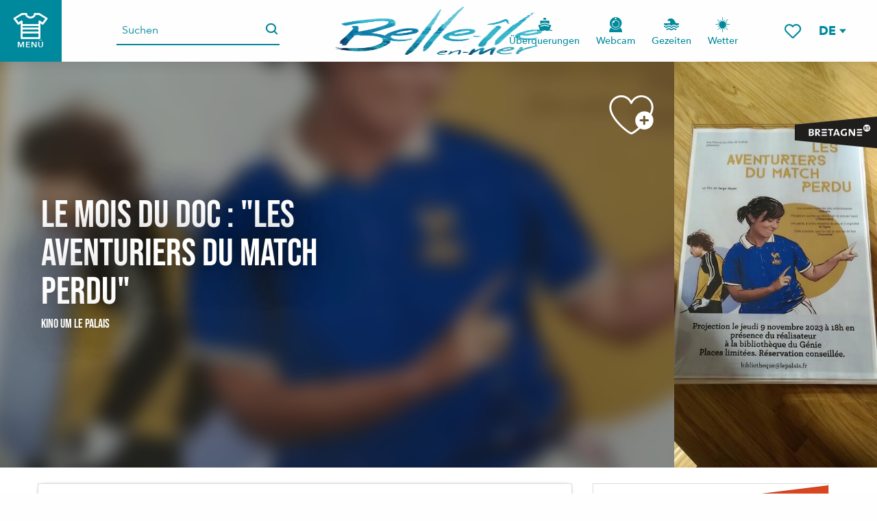

--- FILE ---
content_type: text/html; charset=UTF-8
request_url: https://de.belle-ile.com/angebote/le-mois-du-doc-les-aventuriers-du-match-perdu-le-palais-de-4456178/
body_size: 54282
content:
<!doctype html>
<html class="no-js" lang="de-DE"><head><title>Le mois du doc : „Les aventuriers du match perdu“ (Le Palais) | Belle-Île-en-Mer Touristenbüro - Offizielle Website</title><script>window.globals={"ancestors":{"chapter1":"Offres SIT","chapter2":"FMA - Le mois du doc : &8222;Les aventuriers du match perdu&8220; (Le Palais) 4456178","chapter3":null},"current_lang":"de","current_locale":"de","current_locale_region":"de_DE","env":"prod","languages":["fr","de","en"],"post_id":28745,"post_image":"https:\/\/api.cloudly.space\/resize\/crop\/1200\/627\/60\/aHR0cDovL21lZGlhcy50b3VyaXNtLXN5c3RlbS5jb20vMS8xLzc5NDk0Nl9sZXNfYXZlbnR1cmllcnNfZHVfbWF0Y2hfcGVyZHUuanBn\/image.jpg","post_title":"FMA - Le mois du doc : &8222;Les aventuriers du match perdu&8220; (Le Palais) 4456178","post_type":"touristic_sheet","post_modified":"2025-10-23 17:53:32+02:00","sheet_id":4456178,"site_key":"belle-ile","tags":{"places":[],"seasons":[],"themes":[],"targets":[]},"woody_options_pages":{"search_url":21023,"tides_url":21027,"weather_url":0,"favorites_url":21021},"hawwwai":{"sheet_options":{"nearby_distance_max":5000}},"youbook":{"front_api_key":"YoubookSTESFFZBCbQAcewO8JBDzNFiSh5zOOj6h4oZZrcEuqqBbdyXVIPd70PVH"}}</script><script>(function(e){e.eskalad=e.eskalad?e.eskalad:[],e.eskalad.product="woody",e.eskalad.site_key=e.globals.site_key!==void 0?e.globals.site_key:"empty",e.eskalad.timestamp=l("eskalad_timestamp"),e.eskalad.timestamp==null&&(e.eskalad.timestamp=Math.floor(Date.now()/1e3),s("eskalad_timestamp",e.eskalad.timestamp)),e.eskalad.cid=l("eskalad_cid"),e.eskalad.cid==null&&e.eskalad.timestamp!==void 0&&(e.eskalad.cid=e.eskalad.timestamp,c()),e.eskalad.ga_consent=!0;function c(){e.eskalad.cid.toString().search("\\.")<=0&&fetch("/api/clientid").then(a=>a.json()).then(a=>{a.cid!==void 0&&(e.eskalad.cid=a.cid+"."+e.eskalad.cid,s("eskalad_cid",e.eskalad.cid))}).catch(function(a){console.error("Eskalad fetch: "+a.message)})}function l(a){if(e.localStorage!==void 0&&e.localStorage)try{let t=e.localStorage.getItem(a);return t=t==null||isNaN(t)||t==null||t==""?void 0:t,t}catch(t){console.error(["[ESKALAD]",t])}}function s(a,t){if(e.localStorage!==void 0&&e.localStorage)try{e.localStorage.removeItem(a),e.localStorage.setItem(a,t)}catch(d){console.error(["[ESKALAD]",d])}}})(window);
</script><script src="https://cache.consentframework.com/js/pa/32284/c/9DKl1/stub" referrerpolicy="origin" charset="utf-8"></script><script src="https://choices.consentframework.com/js/pa/32284/c/9DKl1/cmp" referrerpolicy="origin" charset="utf-8" async></script><script>document.addEventListener("DOMContentLoaded",function(){document.querySelectorAll("a[href='#consentframework'],a[href='#cmp']").forEach(function(e){e.removeAttribute("target");e.setAttribute("href","javascript:window.Sddan.cmp.displayUI();")})});</script><meta name="google-site-verification" content="u0XWKOUVQQlUP4NT0AQl3fIhBKOlIqtlO8wOglPnvbw" /><script type="importmap">{"imports":{"jquery":"https:\/\/woody.cloudly.space\/app\/themes\/woody-theme\/src\/lib\/custom\/jquery@2.1.4.min.mjs","woody_lib_utils":"https:\/\/woody.cloudly.space\/app\/dist\/belle-ile\/addons\/woody-lib-utils\/js\/woody-lib-utils.93266841fa.mjs","woody_addon_search_main":"https:\/\/woody.cloudly.space\/app\/dist\/belle-ile\/addons\/woody-addon-search\/js\/woody-addon-search-main.f068d57b37.mjs","woody_addon_search_data":"https:\/\/woody.cloudly.space\/app\/dist\/belle-ile\/addons\/woody-addon-search\/js\/woody-addon-search-data.78cd9c9154.mjs","woody_addon_devtools_main":"https:\/\/woody.cloudly.space\/app\/dist\/belle-ile\/addons\/woody-addon-devtools\/js\/woody-addon-devtools-main.5ef617cfdb.mjs","woody_addon_devtools_tools":"https:\/\/woody.cloudly.space\/app\/dist\/belle-ile\/addons\/woody-addon-devtools\/js\/woody-addon-devtools-tools.54d58a68c5.mjs","woody_addon_devtools_color_palette":"https:\/\/woody.cloudly.space\/app\/dist\/belle-ile\/addons\/woody-addon-devtools\/js\/woody-addon-devtools-color-palette.a8a41da40b.mjs","woody_addon_devtools_style_shift":"https:\/\/woody.cloudly.space\/app\/dist\/belle-ile\/addons\/woody-addon-devtools\/js\/woody-addon-devtools-style-shift.c4f6081742.mjs","woody_addon_devtools_fake_touristic_sheet":"https:\/\/woody.cloudly.space\/app\/dist\/belle-ile\/addons\/woody-addon-devtools\/js\/woody-addon-devtools-fake-touristic-sheet.2cb516cd17.mjs","woody_addon_tides_timer":"https:\/\/woody.cloudly.space\/app\/dist\/belle-ile\/addons\/woody-addon-tides\/js\/woody-addon-tides-timer.f6e5c296ba.mjs","woody_addon_campaigns_blocks":"https:\/\/woody.cloudly.space\/app\/dist\/belle-ile\/addons\/woody-addon-claims\/js\/woody-addon-campaigns-blocks.cd7b0fdfb1.mjs","woody_addon_claims_blocks":"https:\/\/woody.cloudly.space\/app\/dist\/belle-ile\/addons\/woody-addon-claims\/js\/woody-addon-claims-blocks.d6b0ec349c.mjs","woody_addon_favorites_tools":"https:\/\/woody.cloudly.space\/app\/dist\/belle-ile\/addons\/woody-addon-favorites\/js\/woody-addon-favorites-tools.493a0ea33a.mjs","woody_addon_favorites_btn":"https:\/\/woody.cloudly.space\/app\/dist\/belle-ile\/addons\/woody-addon-favorites\/js\/woody-addon-favorites-btn.371d024552.mjs","woody_addon_favorites_cart":"https:\/\/woody.cloudly.space\/app\/dist\/belle-ile\/addons\/woody-addon-favorites\/js\/woody-addon-favorites-cart.76fc575ef3.mjs","woody_addon_favorites_sections":"https:\/\/woody.cloudly.space\/app\/dist\/belle-ile\/addons\/woody-addon-favorites\/js\/woody-addon-favorites-sections.3c8fc8f133.mjs","woody_addon_youbook_main":"https:\/\/woody.cloudly.space\/app\/dist\/belle-ile\/addons\/woody-addon-youbook\/js\/woody-addon-youbook-main.f065f4024d.mjs"}}</script><link rel="preconnect" href="https://cache.consentframework.com" crossorigin><link rel="preconnect" href="https://choices.consentframework.com" crossorigin><link rel="preconnect" href="https://fonts.gstatic.com" crossorigin><link rel="preconnect" href="https://fonts.googleapis.com" crossorigin><link rel="preconnect" href="https://www.googletagmanager.com" crossorigin><link rel="preconnect" href="https://woody.cloudly.space" crossorigin><link rel="preconnect" href="https://api.cloudly.space" crossorigin><script>window.dataLayer=window.dataLayer?window.dataLayer:[];window.dataLayer.push({"event":"globals","data":{"env":"prod","site_key":"belle-ile","page":{"id_page":28745,"name":"FMA &#8211; Le mois du doc : &#8222;Les aventuriers du match perdu&#8220; (Le Palais) #4456178","page_type":"touristic_sheet","tags":{"places":[],"seasons":[],"themes":[],"targets":[]}},"lang":"de","sheet":{"id_sheet":4456178,"id_sit":null,"id_reservation":null,"name":"Le mois du doc : \"Les aventuriers du match perdu\" - Le Palais","type":"F\u00eates et Manifestations","bordereau":"FMA","city":"Le Palais"}}});</script><script>(function(w,d,s,l,i) { w[l]=w[l]||[]; w[l].push({ 'gtm.start': new Date().getTime(),event: 'gtm.js' }); var f=d.getElementsByTagName(s)[0], j=d.createElement(s),dl=l!='dataLayer'? '&l='+l:''; j.async=true; j.src='https://www.googletagmanager.com/gtm.js?id='+i+dl; f.parentNode.insertBefore(j,f); })(window,document,'script','dataLayer','GTM-M8HJ4D6');</script><link rel="canonical" href="https://de.belle-ile.com/angebote/le-mois-du-doc-les-aventuriers-du-match-perdu-le-palais-de-4456178/"/><meta charset="UTF-8"/><meta http-equiv="X-UA-Compatible" content="IE=edge"/><meta name="generator" content="Raccourci Agency - WP"/><meta name="viewport" content="width=device-width,initial-scale=1"/><meta name="robots" content="max-snippet:-1, max-image-preview:large, max-video-preview:-1"/><meta property="og:type" content="website"/><meta property="og:url" content="https://de.belle-ile.com/angebote/le-mois-du-doc-les-aventuriers-du-match-perdu-le-palais-de-4456178/"/><meta name="twitter:card" content="summary"/><meta property="og:site_name" content="Belle-Île-en-Mer Touristenbüro - Offizielle Website"/><meta property="og:locale" content="de_DE"/><meta property="og:locale:alternate" content="fr_FR"/><meta property="og:locale:alternate" content="en_GB"/><meta name="description" property="og:description" content="in Anwesenheit von Regisseur Serge Steyer. Begrenzte Plätze. Reservierung: bibliotheque@lepalais.fr"/><meta property="og:title" content="Le mois du doc : "Les aventuriers du match perdu" - Le Palais"/><meta name="twitter:title" content="Le mois du doc : "Les aventuriers du match perdu" - Le Palais"/><meta name="twitter:description" content="in Anwesenheit von Regisseur Serge Steyer. Begrenzte Plätze. Reservierung: bibliotheque@lepalais.fr"/><meta name="format-detection" content="telephone=no"/><meta property="og:image" content="https://api.cloudly.space/resize/crop/1200/627/60/aHR0cDovL21lZGlhcy50b3VyaXNtLXN5c3RlbS5jb20vMS8xLzc5NDk0Nl9sZXNfYXZlbnR1cmllcnNfZHVfbWF0Y2hfcGVyZHUuanBn/image.jpg"/><meta name="twitter:image" content="https://api.cloudly.space/resize/crop/1024/512/60/aHR0cDovL21lZGlhcy50b3VyaXNtLXN5c3RlbS5jb20vMS8xLzc5NDk0Nl9sZXNfYXZlbnR1cmllcnNfZHVfbWF0Y2hfcGVyZHUuanBn/image.jpg"/><meta name="thumbnail" content="https://api.cloudly.space/resize/crop/1200/1200/60/aHR0cDovL21lZGlhcy50b3VyaXNtLXN5c3RlbS5jb20vMS8xLzc5NDk0Nl9sZXNfYXZlbnR1cmllcnNfZHVfbWF0Y2hfcGVyZHUuanBn/image.jpg"/><script type="application/ld+json" class="woody-schema-graph">{"@context":"https:\/\/schema.org","@graph":[{"@type":"WebSite","url":"https:\/\/de.belle-ile.com","name":"Belle-\u00cele-en-Mer Touristenb\u00fcro - Offizielle Website","description":"Im S\u00fcden des Morbihan, 15 km von Quiberon entfernt, liegt Belle-\u00eele-en-Mer, die nach Ol\u00e9ron die zweite der gro\u00dfen Inseln der Atlantikk\u00fcste ist.","potentialAction":[{"@type":"SearchAction","target":"https:\/\/de.belle-ile.com\/suche\/?query={search_term_string}","query-input":"required name=search_term_string"}]},{"@type":"WebPage","url":"https:\/\/de.belle-ile.com\/angebote\/le-mois-du-doc-les-aventuriers-du-match-perdu-le-palais-de-4456178\/","headline":"FMA \u2013 Le mois du doc : \u201eLes aventuriers du match perdu\u201c (Le Palais) #4456178 | Belle-\u00cele-en-Mer Touristenb\u00fcro - Offizielle Website","inLanguage":"de","datePublished":"2025-10-23 15:53:31","dateModified":"2025-10-23 15:53:32","description":""}]}</script><style>img:is([sizes="auto" i], [sizes^="auto," i]) { contain-intrinsic-size: 3000px 1500px }</style><link rel="alternate" href="https://www.belle-ile.com/offres/le-mois-du-doc-les-aventuriers-du-match-perdu-le-palais-fr-4456178/" hreflang="fr" /><link rel="alternate" href="https://de.belle-ile.com/angebote/le-mois-du-doc-les-aventuriers-du-match-perdu-le-palais-de-4456178/" hreflang="de" /><link rel="alternate" href="https://www.belleileenmer.co.uk/offers/le-mois-du-doc-les-aventuriers-du-match-perdu-le-palais-en-4456178/" hreflang="en" /><script>
window._wpemojiSettings = {"baseUrl":"https:\/\/s.w.org\/images\/core\/emoji\/16.0.1\/72x72\/","ext":".png","svgUrl":"https:\/\/s.w.org\/images\/core\/emoji\/16.0.1\/svg\/","svgExt":".svg","source":{"concatemoji":"https:\/\/de.belle-ile.com\/wp\/wp-includes\/js\/wp-emoji-release.min.js?ver=6.8.2"}};
/*! This file is auto-generated */
!function(s,n){var o,i,e;function c(e){try{var t={supportTests:e,timestamp:(new Date).valueOf()};sessionStorage.setItem(o,JSON.stringify(t))}catch(e){}}function p(e,t,n){e.clearRect(0,0,e.canvas.width,e.canvas.height),e.fillText(t,0,0);var t=new Uint32Array(e.getImageData(0,0,e.canvas.width,e.canvas.height).data),a=(e.clearRect(0,0,e.canvas.width,e.canvas.height),e.fillText(n,0,0),new Uint32Array(e.getImageData(0,0,e.canvas.width,e.canvas.height).data));return t.every(function(e,t){return e===a[t]})}function u(e,t){e.clearRect(0,0,e.canvas.width,e.canvas.height),e.fillText(t,0,0);for(var n=e.getImageData(16,16,1,1),a=0;a<n.data.length;a++)if(0!==n.data[a])return!1;return!0}function f(e,t,n,a){switch(t){case"flag":return n(e,"\ud83c\udff3\ufe0f\u200d\u26a7\ufe0f","\ud83c\udff3\ufe0f\u200b\u26a7\ufe0f")?!1:!n(e,"\ud83c\udde8\ud83c\uddf6","\ud83c\udde8\u200b\ud83c\uddf6")&&!n(e,"\ud83c\udff4\udb40\udc67\udb40\udc62\udb40\udc65\udb40\udc6e\udb40\udc67\udb40\udc7f","\ud83c\udff4\u200b\udb40\udc67\u200b\udb40\udc62\u200b\udb40\udc65\u200b\udb40\udc6e\u200b\udb40\udc67\u200b\udb40\udc7f");case"emoji":return!a(e,"\ud83e\udedf")}return!1}function g(e,t,n,a){var r="undefined"!=typeof WorkerGlobalScope&&self instanceof WorkerGlobalScope?new OffscreenCanvas(300,150):s.createElement("canvas"),o=r.getContext("2d",{willReadFrequently:!0}),i=(o.textBaseline="top",o.font="600 32px Arial",{});return e.forEach(function(e){i[e]=t(o,e,n,a)}),i}function t(e){var t=s.createElement("script");t.src=e,t.defer=!0,s.head.appendChild(t)}"undefined"!=typeof Promise&&(o="wpEmojiSettingsSupports",i=["flag","emoji"],n.supports={everything:!0,everythingExceptFlag:!0},e=new Promise(function(e){s.addEventListener("DOMContentLoaded",e,{once:!0})}),new Promise(function(t){var n=function(){try{var e=JSON.parse(sessionStorage.getItem(o));if("object"==typeof e&&"number"==typeof e.timestamp&&(new Date).valueOf()<e.timestamp+604800&&"object"==typeof e.supportTests)return e.supportTests}catch(e){}return null}();if(!n){if("undefined"!=typeof Worker&&"undefined"!=typeof OffscreenCanvas&&"undefined"!=typeof URL&&URL.createObjectURL&&"undefined"!=typeof Blob)try{var e="postMessage("+g.toString()+"("+[JSON.stringify(i),f.toString(),p.toString(),u.toString()].join(",")+"));",a=new Blob([e],{type:"text/javascript"}),r=new Worker(URL.createObjectURL(a),{name:"wpTestEmojiSupports"});return void(r.onmessage=function(e){c(n=e.data),r.terminate(),t(n)})}catch(e){}c(n=g(i,f,p,u))}t(n)}).then(function(e){for(var t in e)n.supports[t]=e[t],n.supports.everything=n.supports.everything&&n.supports[t],"flag"!==t&&(n.supports.everythingExceptFlag=n.supports.everythingExceptFlag&&n.supports[t]);n.supports.everythingExceptFlag=n.supports.everythingExceptFlag&&!n.supports.flag,n.DOMReady=!1,n.readyCallback=function(){n.DOMReady=!0}}).then(function(){return e}).then(function(){var e;n.supports.everything||(n.readyCallback(),(e=n.source||{}).concatemoji?t(e.concatemoji):e.wpemoji&&e.twemoji&&(t(e.twemoji),t(e.wpemoji)))}))}((window,document),window._wpemojiSettings);
</script><link rel='preload' as='style' onload='this.onload=null;this.rel="stylesheet"' id='addon-search-stylesheet-css' href='https://woody.cloudly.space/app/dist/belle-ile/addons/woody-addon-search/css/woody-addon-search.4e0867669a.css?ver=2.1.4' media='screen' /><noscript><link rel='stylesheet' id='addon-search-stylesheet-css' href='https://woody.cloudly.space/app/dist/belle-ile/addons/woody-addon-search/css/woody-addon-search.4e0867669a.css?ver=2.1.4' media='screen' /></noscript><link rel='preload' as='style' onload='this.onload=null;this.rel="stylesheet"' id='addon-tides-stylesheet-css' href='https://woody.cloudly.space/app/dist/belle-ile/addons/woody-addon-tides/css/woody-addon-tides.f9945f3c0d.css' media='all' /><noscript><link rel='stylesheet' id='addon-tides-stylesheet-css' href='https://woody.cloudly.space/app/dist/belle-ile/addons/woody-addon-tides/css/woody-addon-tides.f9945f3c0d.css' media='all' /></noscript><link rel='preload' as='style' onload='this.onload=null;this.rel="stylesheet"' id='addon-youbook-css-css' href='https://woody.cloudly.space/app/dist/belle-ile/addons/woody-addon-youbook/css/woody-addon-youbook.d6f0bdd360.css?ver=6.8.2' media='all' /><noscript><link rel='stylesheet' id='addon-youbook-css-css' href='https://woody.cloudly.space/app/dist/belle-ile/addons/woody-addon-youbook/css/woody-addon-youbook.d6f0bdd360.css?ver=6.8.2' media='all' /></noscript><link rel='preload' as='style' onload='this.onload=null;this.rel="stylesheet"' id='leaflet_css-css' href='https://tiles.touristicmaps.com/libs/tmaps.min.css' media='all' /><noscript><link rel='stylesheet' id='leaflet_css-css' href='https://tiles.touristicmaps.com/libs/tmaps.min.css' media='all' /></noscript><link rel='preload' as='style' onload='this.onload=null;this.rel="stylesheet"' id='hawwwai_font_css-css' href='https://api.cloudly.space/static/assets/fonts/raccourci-font-66e2af655c2c9.css' media='all' /><noscript><link rel='stylesheet' id='hawwwai_font_css-css' href='https://api.cloudly.space/static/assets/fonts/raccourci-font-66e2af655c2c9.css' media='all' /></noscript><link rel='preload' as='style' onload='this.onload=null;this.rel="stylesheet"' id='hawwwai_fresco_css-css' href='https://api.cloudly.space/render/assets/styles/lib/fresco.min.css' media='all' /><noscript><link rel='stylesheet' id='hawwwai_fresco_css-css' href='https://api.cloudly.space/render/assets/styles/lib/fresco.min.css' media='all' /></noscript><link rel='preload' as='style' onload='this.onload=null;this.rel="stylesheet"' id='jsdelivr_leaflet_css-css' href='https://woody.cloudly.space/app/themes/woody-theme/src/lib/custom/leaflet@0.7.7.min.css' media='all' /><noscript><link rel='stylesheet' id='jsdelivr_leaflet_css-css' href='https://woody.cloudly.space/app/themes/woody-theme/src/lib/custom/leaflet@0.7.7.min.css' media='all' /></noscript><link rel='preload' as='style' onload='this.onload=null;this.rel="stylesheet"' id='jsdelivr_slick_css-css' href='https://woody.cloudly.space/app/themes/woody-theme/src/lib/custom/slick@1.8.1.min.css' media='all' /><noscript><link rel='stylesheet' id='jsdelivr_slick_css-css' href='https://woody.cloudly.space/app/themes/woody-theme/src/lib/custom/slick@1.8.1.min.css' media='all' /></noscript><link rel='preload' as='style' onload='this.onload=null;this.rel="stylesheet"' id='jsdelivr_bootstrap_css-css' href='https://woody.cloudly.space/app/themes/woody-theme/src/lib/npm/bootstrap/dist/css/bootstrap.min.css?ver=3.3.7' media='all' /><noscript><link rel='stylesheet' id='jsdelivr_bootstrap_css-css' href='https://woody.cloudly.space/app/themes/woody-theme/src/lib/npm/bootstrap/dist/css/bootstrap.min.css?ver=3.3.7' media='all' /></noscript><link rel='stylesheet' id='main-stylesheet-css' href='https://woody.cloudly.space/app/dist/belle-ile/css/tourism-7ea6cb805c.css' media='screen' /><link rel='preload' as='style' onload='this.onload=null;this.rel="stylesheet"' id='wicon-stylesheet-css' href='https://woody.cloudly.space/app/dist/belle-ile/css/wicon-c28f13e1f0.css' media='screen' /><noscript><link rel='stylesheet' id='wicon-stylesheet-css' href='https://woody.cloudly.space/app/dist/belle-ile/css/wicon-c28f13e1f0.css' media='screen' /></noscript><link rel='stylesheet' id='print-stylesheet-css' href='https://woody.cloudly.space/app/dist/belle-ile/css/print-178bfee8b1.css' media='print' /><script defer src="https://woody.cloudly.space/app/dist/belle-ile/addons/woody-addon-search/js/woody-addon-search.963aa0a249.js?ver=2.1.4" id="addon-search-javascripts-js"></script><script defer src="https://woody.cloudly.space/app/themes/woody-theme/src/js/static/obf.min.js?ver=1.88.162" id="obf-js"></script><script defer src="https://woody.cloudly.space/app/dist/belle-ile/addons/woody-addon-eskalad/js/events/eskalad.c2bde38840.js?ver=6.3.3" id="woody-addon-eskalad-js"></script><script defer src="https://woody.cloudly.space/app/dist/belle-ile/addons/woody-addon-eskalad/js/events/eskalad-page.5d2af865c3.js?ver=6.3.3" id="woody-addon-eskalad-page-js"></script><script id="jquery-js-before">
window.siteConfig = {"site_key":"belle-ile","login":"public_belleile_website","password":"f3a07f59b4aa6bd0b7f93cce219637ba","token":"N2NkNzk2OGY2Mjg0OlJ4WUdXMUJWWndSVFhsUlJYZzhCYUU1VFdoVmZSbDA9OlVWQUZCdzVRRFY5VUJsbFZBUUVBQjFzQlhsOEZVVnRSQlZKZEFRb0JXZ2M9","mapProviderKeys":{"gmKey":"AIzaSyBa77MG2ALlAT2GjvY_qKoG-cfQ8A5Odmk","ignKey":"di75osaf5tp8hrskchfbbe69"},"api_url":"https:\/\/api.tourism-system.com","api_render_url":"https:\/\/api.tourism-system.com","current_lang":"de","current_season":null,"languages":["fr","de","en"]};
window.useLeafletLibrary=1;window.DrupalAngularConfig=window.DrupalAngularConfig || {};window.DrupalAngularConfig.mapProviderKeys={"gmKey":"AIzaSyBa77MG2ALlAT2GjvY_qKoG-cfQ8A5Odmk","ignKey":"di75osaf5tp8hrskchfbbe69"};
</script><script type="module" src="https://woody.cloudly.space/app/themes/woody-theme/src/lib/custom/jquery@2.1.4.min.mjs" id="jquery-js"></script><script defer src="https://woody.cloudly.space/app/dist/belle-ile/addons/woody-addon-tides/js/woody-addon-tides.37b35374cb.js?ver=3.3.7" id="addon-tides-javascripts-js"></script><script type="module" src="https://woody.cloudly.space/app/dist/belle-ile/addons/woody-addon-favorites/js/woody-addon-favorites.c46dfed72b.mjs" id="addon-favorites-javascripts-js"></script><script defer src="https://woody.cloudly.space/app/themes/woody-theme/src/lib/custom/moment-with-locales@2.22.2.min.js" id="jsdelivr_moment-js"></script><script defer src="https://woody.cloudly.space/app/themes/woody-theme/src/lib/custom/moment-timezone-with-data.min.js" id="jsdelivr_moment_tz-js"></script><script defer src="https://woody.cloudly.space/app/dist/belle-ile/addons/woody-addon-youbook/js/woody-addon-youbook.7cf1373f30.js?ver=3.8.0" id="addon-youbook-script-js"></script><script defer src="https://woody.cloudly.space/app/themes/woody-theme/src/lib/npm/flatpickr/dist/flatpickr.min.js?ver=4.5.7" id="jsdelivr_flatpickr-js"></script><script defer src="https://woody.cloudly.space/app/themes/woody-theme/src/lib/npm/flatpickr/dist/l10n/de.js?ver=4.5.7" id="jsdelivr_flatpickr_l10n-js"></script><script defer src="https://woody.cloudly.space/app/themes/woody-theme/src/lib/custom/nouislider@10.1.0.min.js" id="jsdelivr_nouislider-js"></script><script defer src="https://woody.cloudly.space/app/themes/woody-theme/src/lib/custom/lazysizes@4.1.2.min.js" id="jsdelivr_lazysizes-js"></script><script defer src="https://woody.cloudly.space/app/themes/woody-theme/src/lib/custom/js.cookie@2.2.1.min.js" id="jsdelivr_jscookie-js"></script><script defer src="https://woody.cloudly.space/app/themes/woody-theme/src/lib/custom/rellax@1.10.1.min.js" id="jsdelivr_rellax-js"></script><script defer src="https://woody.cloudly.space/app/themes/woody-theme/src/lib/custom/iframeResizer@4.3.7.min.js?ver=4.3.7" id="jsdelivr_iframeresizer-js"></script><script defer src="https://woody.cloudly.space/app/themes/woody-theme/src/lib/npm/plyr/dist/plyr.min.js?ver=3.6.8" id="jsdelivr_plyr-js"></script><script defer src="https://woody.cloudly.space/wp/wp-includes/js/dist/hooks.min.js?ver=4d63a3d491d11ffd8ac6" id="wp-hooks-js"></script><script defer src="https://woody.cloudly.space/wp/wp-includes/js/dist/i18n.min.js?ver=5e580eb46a90c2b997e6" id="wp-i18n-js"></script><script defer src="https://woody.cloudly.space/app/themes/woody-theme/src/js/static/i18n-ltr.min.js?ver=1.88.162" id="wp-i18n-ltr-js"></script><script defer src="https://tiles.touristicmaps.com/libs/leaflet.min.js" id="touristicmaps_leaflet-js"></script><script defer src="https://tiles.touristicmaps.com/libs/tangram.min.js" id="touristicmaps_tangram-js"></script><script defer src="https://tiles.touristicmaps.com/libs/markercluster.min.js" id="touristicmaps_cluster-js"></script><script defer src="https://tiles.touristicmaps.com/libs/locate.min.js" id="touristicmaps_locate-js"></script><script defer src="https://tiles.touristicmaps.com/libs/geocoder.min.js" id="touristicmaps_geocoder-js"></script><script defer src="https://tiles.touristicmaps.com/libs/fullscreen.min.js" id="touristicmaps_fullscreen-js"></script><script defer src="https://maps.googleapis.com/maps/api/js?key=AIzaSyBa77MG2ALlAT2GjvY_qKoG-cfQ8A5Odmk&amp;v=3.33&amp;libraries=geometry,places" id="gg_maps-js"></script><script defer src="https://api.tourism-system.com/render/assets/scripts/raccourci/universal-mapV2.min.js" id="hawwwai_universal_map-js"></script><script defer src="https://woody.cloudly.space/app/themes/woody-theme/src/lib/custom/lightgallery@1.6.11.min.js" id="jsdelivr_lightgallery-js"></script><script defer src="https://woody.cloudly.space/app/themes/woody-theme/src/lib/custom/lg-pager@1.6.11.min.js" id="jsdelivr_lg-pager-js"></script><script defer src="https://woody.cloudly.space/app/themes/woody-theme/src/lib/custom/lg-thumbnail@1.6.11.min.js" id="jsdelivr_lg-thumbnail-js"></script><script defer src="https://woody.cloudly.space/app/themes/woody-theme/src/lib/custom/lg-video@1.6.11.min.js" id="jsdelivr_lg-video-js"></script><script defer src="https://woody.cloudly.space/app/themes/woody-theme/src/lib/custom/lg-zoom@1.6.11.min.js" id="jsdelivr_lg-zoom-js"></script><script defer src="https://woody.cloudly.space/app/themes/woody-theme/src/lib/custom/lg-fullscreen@1.6.11.min.js" id="jsdelivr_lg-fullscreen-js"></script><script defer src="https://www.google.com/jsapi" id="jsapi-js"></script><script defer src="https://www.google.com/recaptcha/api.js" id="google_recaptcha-js"></script><script defer src="https://woody.cloudly.space/app/themes/woody-theme/src/lib/custom/lodash@3.8.0.min.js" id="jsdelivr_lodash-js"></script><script defer src="https://woody.cloudly.space/app/themes/woody-theme/src/lib/custom/slick@1.8.1.min.js" id="jsdelivr_slick-js"></script><script defer src="https://woody.cloudly.space/app/themes/woody-theme/src/lib/custom/jquery.matchHeight@0.7.2.min.js" id="jsdelivr_match8-js"></script><script defer src="https://woody.cloudly.space/app/themes/woody-theme/src/lib/custom/highcharts@6.2.0.min.js" id="jsdelivr_highcharts-js"></script><script defer src="https://api.tourism-system.com/render/assets/scripts/vendor.js" id="hawwwai_ng_vendor-js"></script><script defer src="https://api.tourism-system.com/render/assets/scripts/misclibs.js" id="hawwwai_ng_libs-js"></script><script defer src="https://api.tourism-system.com/render/assets/app.js" id="hawwwai_ng_app-js"></script><script defer src="https://api.tourism-system.com/render/assets/scripts/scriptsV2.js" id="hawwwai_ng_scripts-js"></script><script defer src="https://api.tourism-system.com/render/assets/scripts/raccourci/sheet_item.min.js" id="hawwwai_sheet_item-js"></script><script defer src="https://api.tourism-system.com/render/assets/scripts/raccourci/itinerary.min.js" id="hawwwai_itinerary-js"></script><script defer src="https://api.tourism-system.com/render/assets/scripts/lib/fresco.js" id="hawwwai_fresco-js"></script><script defer src="https://woody.cloudly.space/app/themes/woody-theme/src/js/static/ng_init.min.js?ver=1.88.162" id="hawwwai_ng_init-js"></script><script defer src="https://woody.cloudly.space/app/dist/belle-ile/js/main-382b9b5a91.js" id="main-javascripts-js"></script><link rel="shortcut icon" type="image/x-icon" href="https://woody.cloudly.space/app/dist/belle-ile/favicon/favicon/favicon-0e58e841f6.ico"><link rel="shortcut icon" type="image/png" href=""><link rel="apple-touch-icon" sizes="32x32" href=""><link rel="apple-touch-icon" sizes="64x64" href=""><link rel="apple-touch-icon" sizes="120x120" href=""><link rel="apple-touch-icon" sizes="180x180" href=""><link rel="apple-touch-icon" sizes="152x152" href=""><link rel="apple-touch-icon" sizes="167x167" href=""><link rel="icon" sizes="192x192" href=""><link rel="icon" sizes="128x128" href=""><link href="https://api.tourism-system.com/render/assets/angular/styles/vendor.css" rel="stylesheet"></head><body class="wp-singular touristic_sheet-template-default single single-touristic_sheet postid-28745 wp-theme-woody-theme wp-child-theme-belle-ile prod apirender apirender-wordpress old-sheet sheet-fma">
            <noscript><iframe src="https://www.googletagmanager.com/ns.html?id=GTM-M8HJ4D6" height="0" width="0" style="display:none;visibility:hidden"></iframe></noscript>
        
            
    
    <div class="main-wrapper flex-container flex-dir-column">
                                <div class="woody-component-headnavs">
    
                        <ul class="tools list-unstyled flex-container align-middle">
                                                                                        <li >
                                                                    <div id="ingPanierContent"></div>
                                                            </li>
                                                                                                                                                                                                                                                                    <li class="favorites-tool"><div class="woody-component-favorites-block tpl_01">
            <a class="woody-favorites-cart" href="https://de.belle-ile.com/meine-auswahl-in-belle-ile-en-mer/" data-favtarget="https://de.belle-ile.com/meine-auswahl-in-belle-ile-en-mer/" title="Favoris" data-label="Favoris">
                                    <div>
                <i class="wicon wicon-060-favoris" aria-hidden="true"></i>
                <span class="show-for-sr">Voir les favoris</span>
                <span class="counter is-empty"></span>
            </div>
                </a>
    </div>
</li>
                                                    <li class="search-tool"><div role="button" aria-label="Suche" class="search-toggler-wrapper woody-component-esSearch-block" tabindex="0">
    <span class="esSearch-button results-toggler" data-label="Suche" title="Suche">
        <span class="wicon wicon-053-loupe-par-defaut search-icon" aria-hidden="true"></span>
        <span class="show-for-sr">Rechercher</span>
        <span class="button-label" data-label="Suche"></span>
    </span>
</div>
</li>
                                                    <li class="lang_switcher-tool"><div class="woody-lang_switcher woody-lang_switcher-reveal tpl_01" data-label="Sprache" role="button" aria-label="Choix de la langue"><div class="lang_switcher-button" data-label="Sprache"  tabindex="0"><div class="de" data-lang="de">de</div></div></div></li>
                                            </ul>
            
    

            <header class="woody-component-header tpl_02 site-header woody-burger" data-click-open="true" data-close-on-click-inside="false" data-close-on-click="false" data-disable-hover="true" data-dropdown-menu="data-dropdown-menu" data-sticky-container="data-sticky-container">
    <div class="main-menu-wrapper">
        <nav class="top-bar title-bar" id="main-menu">
            <ul class="menu dropdown vertical" data-click-open="true" data-disable-hover="true">
                                <li class=" is-dropdown-submenu-parent">
                    <a class="menuLink" href="https://de.belle-ile.com/entdecken/" target="_self" data-post-id="20557">
                                                                        <span class="menuLink-title">Entdecken</span>
                                            </a>
                                        <ul class="menu is-dropdown-submenu" data-link-parent="20557" data-title="Entdecken">
                        <li class="grid-container"><div class="grid_1col_tpl_01 grid-x submenu-wrapper submenu-id-20557 submenu-discover grid-padding-x grid-padding-y"><div class="cell xmedium-down-order-9"><div class="submenu-container grid-x grid-padding-x grid-padding-y padd-all-md"><div class="cell large-5 xxlarge-4 left-part"><div class="part-list flex-container flex-dir-column"><a class="part-title" href="https://de.belle-ile.com/entdecken/eine-bemerkenswerte-insel-de/">Eine bemerkenswerte Insel</a><ul class="no-bullet"><li><div class="woody-component woody-component-nav-item-list tpl_01 "><a   href="https://de.belle-ile.com/entdecken/eine-bemerkenswerte-insel-de/la-pointe-des-poulains-de/" data-post-id="20561" target="_self"><div class="menuLink-titles"><div class="menuLink-texts has-title"><span class="menuLink-title block-span">Die Pointe des Poulains</span></div></div></a></div></li><li><div class="woody-component woody-component-nav-item-list tpl_01 "><a   href="https://de.belle-ile.com/entdecken/eine-bemerkenswerte-insel-de/die-nadeln-von-port-coton/" data-post-id="20569" target="_self"><div class="menuLink-titles"><div class="menuLink-texts has-title"><span class="menuLink-title block-span">Die Nadeln von Port Coton</span></div></div></a></div></li><li><div class="woody-component woody-component-nav-item-list tpl_01 "><a   href="https://de.belle-ile.com/entdecken/eine-bemerkenswerte-insel-de/die-vauban-zitadelle/" data-post-id="20579" target="_self"><div class="menuLink-titles"><div class="menuLink-texts has-title"><span class="menuLink-title block-span">Die Vauban-Zitadelle</span></div></div></a></div></li><li><div class="woody-component woody-component-nav-item-list tpl_01 "><a   href="https://de.belle-ile.com/entdecken/eine-bemerkenswerte-insel-de/der-grose-leuchtturm/" data-post-id="20587" target="_self"><div class="menuLink-titles"><div class="menuLink-texts has-title"><span class="menuLink-title block-span">Der Große Leuchtturm</span></div></div></a></div></li><li><div class="woody-component woody-component-nav-item-list tpl_01 "><a   href="https://de.belle-ile.com/entdecken/eine-bemerkenswerte-insel-de/der-strand-von-grands-sables/" data-post-id="20595" target="_self"><div class="menuLink-titles"><div class="menuLink-texts has-title"><span class="menuLink-title block-span">Der Strand von Grands Sables</span></div></div></a></div></li></ul></div><div class="grid-x grid-padding-x grid-padding-y"><div class="cell large-6"><a class="woody-component woody-component-nav-item-image tpl_05 isRel bg-black bgimg-op-75 " href="https://de.belle-ile.com/entdecken/die-groste-der-bretonischen-inseln/bangor-und-seine-wilde-kuste/" data-post-id="20607" target="_self"><figure aria-label="Située sur la côte sauvage, la plage de Yeyew offre une vue spectaculaire sur l'océan et les falaises découpées de Bangor" itemscope itemtype="http://schema.org/ImageObject" class="isRel imageObject menuLinkMediaWrapper"><noscript><img class="imageObject-img img-responsive a42-ac-replace-img" src="https://woody.cloudly.space/app/uploads/belle-ile/2021/09/thumbs/plages-plage-de-yeyew-bangor-hiver-cote-sauvage-fabien-giordano-2020-640x360.jpg" alt="Nature - île photogénique, Océan - Profiter de l'Océan, Plages - Partir à la plage, Belle île en mer, île de Bretagne, Bretagne sud, au large du Golfe du Morbihan" itemprop="thumbnail"/></noscript><img class="imageObject-img img-responsive lazyload a42-ac-replace-img" src="https://woody.cloudly.space/app/themes/woody-theme/src/img/blank/ratio_16_9.webp" data-src="https://woody.cloudly.space/app/uploads/belle-ile/2021/09/thumbs/plages-plage-de-yeyew-bangor-hiver-cote-sauvage-fabien-giordano-2020-640x360.jpg" data-sizes="auto" data-srcset="https://woody.cloudly.space/app/uploads/belle-ile/2021/09/thumbs/plages-plage-de-yeyew-bangor-hiver-cote-sauvage-fabien-giordano-2020-360x203.jpg 360w, https://woody.cloudly.space/app/uploads/belle-ile/2021/09/thumbs/plages-plage-de-yeyew-bangor-hiver-cote-sauvage-fabien-giordano-2020-640x360.jpg 640w, https://woody.cloudly.space/app/uploads/belle-ile/2021/09/thumbs/plages-plage-de-yeyew-bangor-hiver-cote-sauvage-fabien-giordano-2020-1200x675.jpg 1200w, https://woody.cloudly.space/app/uploads/belle-ile/2021/09/thumbs/plages-plage-de-yeyew-bangor-hiver-cote-sauvage-fabien-giordano-2020-1920x1080.jpg 1920w" alt="Nature - île photogénique, Océan - Profiter de l'Océan, Plages - Partir à la plage, Belle île en mer, île de Bretagne, Bretagne sud, au large du Golfe du Morbihan" itemprop="thumbnail"/><meta itemprop="datePublished" content="2021-09-14 08:36:00"><span class="hide imageObject-description" itemprop="description" data-nosnippet>Située sur la côte sauvage, la plage de Yeyew offre une vue spectaculaire sur l'océan et les falaises découpées de Bangor</span><figcaption class="imageObject-caption flex-container align-middle isAbs bottom left hide" data-nosnippet><span class="imageObject-icon copyright-icon flex-container align-center align-middle">©</span><span class="imageObject-text imageObject-description" itemprop="caption">Située sur la côte sauvage, la plage de Yeyew offre une vue spectaculaire sur l'océan et les falaises découpées de Bangor</span></figcaption></figure><div class="nav-item-section fullcenterbox"><div class="menuLink-titles"><div class="menuLink-texts has-title has-subtitle"><span class="menuLink-title block-span">Bangor</span><span class="menuLink-subtitle block-span">Und seine wilde Küste</span></div></div></div></a></div><div class="cell large-6"><a class="woody-component woody-component-nav-item-image tpl_05 isRel bg-black bgimg-op-75 " href="https://de.belle-ile.com/entdecken/die-groste-der-bretonischen-inseln/le-palais-die-vauban-zitadelle/" data-post-id="20605" target="_self"><figure aria-label="Vue aérienne de la Citadelle Vauban, à Le Palais, haut-lieu du Patrimoine Historique et Hôtel-Musée." itemscope itemtype="http://schema.org/ImageObject" class="isRel imageObject menuLinkMediaWrapper"><noscript><img class="imageObject-img img-responsive a42-ac-replace-img" src="https://woody.cloudly.space/app/uploads/belle-ile/2021/08/thumbs/histoire-citadelle-le-palais-ete-la-citadelle-vauban-philippe-ulliac-2013-640x360.jpg" alt="Histoire - Patrimoine bâti, Se réveiller à Belle-île - Hébergements, Belle île en mer, île de Bretagne, Bretagne sud, au large du Golfe du Morbihan" itemprop="thumbnail"/></noscript><img class="imageObject-img img-responsive lazyload a42-ac-replace-img" src="https://woody.cloudly.space/app/themes/woody-theme/src/img/blank/ratio_16_9.webp" data-src="https://woody.cloudly.space/app/uploads/belle-ile/2021/08/thumbs/histoire-citadelle-le-palais-ete-la-citadelle-vauban-philippe-ulliac-2013-640x360.jpg" data-sizes="auto" data-srcset="https://woody.cloudly.space/app/uploads/belle-ile/2021/08/thumbs/histoire-citadelle-le-palais-ete-la-citadelle-vauban-philippe-ulliac-2013-360x203.jpg 360w, https://woody.cloudly.space/app/uploads/belle-ile/2021/08/thumbs/histoire-citadelle-le-palais-ete-la-citadelle-vauban-philippe-ulliac-2013-640x360.jpg 640w, https://woody.cloudly.space/app/uploads/belle-ile/2021/08/thumbs/histoire-citadelle-le-palais-ete-la-citadelle-vauban-philippe-ulliac-2013-1200x675.jpg 1200w, https://woody.cloudly.space/app/uploads/belle-ile/2021/08/thumbs/histoire-citadelle-le-palais-ete-la-citadelle-vauban-philippe-ulliac-2013-1920x1080.jpg 1920w" alt="Histoire - Patrimoine bâti, Se réveiller à Belle-île - Hébergements, Belle île en mer, île de Bretagne, Bretagne sud, au large du Golfe du Morbihan" itemprop="thumbnail"/><meta itemprop="datePublished" content="2021-08-20 14:36:38"><span class="hide imageObject-description" itemprop="description" data-nosnippet>Vue aérienne de la Citadelle Vauban, à Le Palais, haut-lieu du Patrimoine Historique et Hôtel-Musée.</span><figcaption class="imageObject-caption flex-container align-middle isAbs bottom left hide" data-nosnippet><span class="imageObject-icon copyright-icon flex-container align-center align-middle">©</span><span class="imageObject-text imageObject-description" itemprop="caption">Vue aérienne de la Citadelle Vauban, à Le Palais, haut-lieu du Patrimoine Historique et Hôtel-Musée.</span></figcaption></figure><div class="nav-item-section fullcenterbox"><div class="menuLink-titles"><div class="menuLink-texts has-title has-subtitle"><span class="menuLink-title block-span">Der Palast</span><span class="menuLink-subtitle block-span">Die Vauban-Siedlung</span></div></div></div></a></div><div class="cell large-6"><a class="woody-component woody-component-nav-item-image tpl_05 isRel bg-black bgimg-op-75 " href="https://de.belle-ile.com/entdecken/die-groste-der-bretonischen-inseln/locmaria-und-seine-atypische-kirche/" data-post-id="20611" target="_self"><figure aria-label="Consacrée en 1070, elle serait donc la plus ancienne de l’île. Un grand corps d'édifice avec le grand autel au pignon du levant, deux bras ornés de chapelles, un clocher en aiguille, sous le toit en lambris des charpentes sous la couverture en ardoises." itemscope itemtype="http://schema.org/ImageObject" class="isRel imageObject menuLinkMediaWrapper"><noscript><img class="imageObject-img img-responsive a42-ac-replace-img" src="https://woody.cloudly.space/app/uploads/belle-ile/2021/09/thumbs/histoire-eglise-locmaria-printemps-eglise-de-locmaria-loup-samzun-2013-640x360.jpg" alt="Histoire - Patrimoine bâti, Belle île en mer, île de Bretagne, Bretagne sud, au large du Golfe du Morbihan" itemprop="thumbnail"/></noscript><img class="imageObject-img img-responsive lazyload a42-ac-replace-img" src="https://woody.cloudly.space/app/themes/woody-theme/src/img/blank/ratio_16_9.webp" data-src="https://woody.cloudly.space/app/uploads/belle-ile/2021/09/thumbs/histoire-eglise-locmaria-printemps-eglise-de-locmaria-loup-samzun-2013-640x360.jpg" data-sizes="auto" data-srcset="https://woody.cloudly.space/app/uploads/belle-ile/2021/09/thumbs/histoire-eglise-locmaria-printemps-eglise-de-locmaria-loup-samzun-2013-360x203.jpg 360w, https://woody.cloudly.space/app/uploads/belle-ile/2021/09/thumbs/histoire-eglise-locmaria-printemps-eglise-de-locmaria-loup-samzun-2013-640x360.jpg 640w, https://woody.cloudly.space/app/uploads/belle-ile/2021/09/thumbs/histoire-eglise-locmaria-printemps-eglise-de-locmaria-loup-samzun-2013-1200x675.jpg 1200w, https://woody.cloudly.space/app/uploads/belle-ile/2021/09/thumbs/histoire-eglise-locmaria-printemps-eglise-de-locmaria-loup-samzun-2013-1920x1080.jpg 1920w" alt="Histoire - Patrimoine bâti, Belle île en mer, île de Bretagne, Bretagne sud, au large du Golfe du Morbihan" itemprop="thumbnail"/><meta itemprop="datePublished" content="2021-09-13 18:45:57"><span class="hide imageObject-description" itemprop="description" data-nosnippet>Consacrée en 1070, elle serait donc la plus ancienne de l’île. Un grand corps d'édifice avec le grand autel au pignon du levant, deux bras ornés de chapelles, un clocher en aiguille, sous le toit en lambris des charpentes sous la couverture en ardoises.</span><figcaption class="imageObject-caption flex-container align-middle isAbs bottom left hide" data-nosnippet><span class="imageObject-icon copyright-icon flex-container align-center align-middle">©</span><span class="imageObject-text imageObject-description" itemprop="caption">Consacrée en 1070, elle serait donc la plus ancienne de l’île. Un grand corps d'édifice avec le grand autel au pignon du levant, deux bras ornés de chapelles, un clocher en aiguille, sous le toit en lambris des charpentes sous la couverture en ardoises.</span></figcaption></figure><div class="nav-item-section fullcenterbox"><div class="menuLink-titles"><div class="menuLink-texts has-title has-subtitle"><span class="menuLink-title block-span">Locmaria</span><span class="menuLink-subtitle block-span">Und seine atypische Kirche</span></div></div></div></a></div><div class="cell large-6"><a class="woody-component woody-component-nav-item-image tpl_05 isRel bg-black bgimg-op-75 " href="https://de.belle-ile.com/entdecken/die-groste-der-bretonischen-inseln/sauzon-und-sein-malerischer-hafen/" data-post-id="20615" target="_self"><figure aria-label="Le printemps, le port de Sauzon et les sentiers environnants se couvrent de fleurs" itemscope itemtype="http://schema.org/ImageObject" class="isRel imageObject menuLinkMediaWrapper"><noscript><img class="imageObject-img img-responsive a42-ac-replace-img" src="https://woody.cloudly.space/app/uploads/belle-ile/2021/09/thumbs/histoire-port-sauzon-printemps-fleurs-et-couleurs-loup-samzun-2015-640x360.jpg" alt="Nature - île photogénique, Sortir - festivals, bars, apéros, Histoire - Patrimoine bâti" itemprop="thumbnail"/></noscript><img class="imageObject-img img-responsive lazyload a42-ac-replace-img" src="https://woody.cloudly.space/app/themes/woody-theme/src/img/blank/ratio_16_9.webp" data-src="https://woody.cloudly.space/app/uploads/belle-ile/2021/09/thumbs/histoire-port-sauzon-printemps-fleurs-et-couleurs-loup-samzun-2015-640x360.jpg" data-sizes="auto" data-srcset="https://woody.cloudly.space/app/uploads/belle-ile/2021/09/thumbs/histoire-port-sauzon-printemps-fleurs-et-couleurs-loup-samzun-2015-360x203.jpg 360w, https://woody.cloudly.space/app/uploads/belle-ile/2021/09/thumbs/histoire-port-sauzon-printemps-fleurs-et-couleurs-loup-samzun-2015-640x360.jpg 640w, https://woody.cloudly.space/app/uploads/belle-ile/2021/09/thumbs/histoire-port-sauzon-printemps-fleurs-et-couleurs-loup-samzun-2015-1200x675.jpg 1200w, https://woody.cloudly.space/app/uploads/belle-ile/2021/09/thumbs/histoire-port-sauzon-printemps-fleurs-et-couleurs-loup-samzun-2015-1920x1080.jpg 1920w" alt="Nature - île photogénique, Sortir - festivals, bars, apéros, Histoire - Patrimoine bâti" itemprop="thumbnail"/><meta itemprop="datePublished" content="2021-09-13 18:57:47"><span class="hide imageObject-description" itemprop="description" data-nosnippet>Le printemps, le port de Sauzon et les sentiers environnants se couvrent de fleurs</span><figcaption class="imageObject-caption flex-container align-middle isAbs bottom left hide" data-nosnippet><span class="imageObject-icon copyright-icon flex-container align-center align-middle">©</span><span class="imageObject-text imageObject-description" itemprop="caption">Le printemps, le port de Sauzon et les sentiers environnants se couvrent de fleurs</span></figcaption></figure><div class="nav-item-section fullcenterbox"><div class="menuLink-titles"><div class="menuLink-texts has-title has-subtitle"><span class="menuLink-title block-span">Sauzon</span><span class="menuLink-subtitle block-span">Und sein malerischer Hafen</span></div></div></div></a></div></div><div class="part-button flex-container align-center align-middle"><div class="button-container flex-container"><a class="button primary" href="https://de.belle-ile.com/entdecken/belle-ile-a-ma-facon/">
                            Belle-Île à ma façon
                        </a></div><div class="button-container flex-container"><a class="button primary" href="https://de.belle-ile.com/entdecken/mein-verlangen-nach-begegnungen-mit-einer-ausergewohnlichen-website/">
                            Ein außergewöhnlicher Ort
                        </a></div></div></div><div class="cell large-6 xxlarge-8 flex-container align-center align-middle"><div class="interactive-map container-min isRel flex-container align-center align-middle full-height full-width"><svg enable-background="new 0 0 853.7 731.4" viewBox="0 0 853.7 731.4" xml:space="preserve" xmlns="http://www.w3.org/2000/svg"><style type="text/css">
            .st0 {
                opacity: 8.200000e-02;
                fill: #009FB2;
                enable-background: new;
            }

            .st1 {
                opacity: 7.600000e-02;
                fill: #009FB2;
                enable-background: new;
            }

            .st2 {
                fill: #FFD54A;
            }

            .st3 {
                fill: #E4E7E8;
            }

            .st4 {
                opacity: 0.1;
                fill: #A89D98;
                enable-background: new;
            }

            .st5 {
                opacity: 0.8;
                fill: none;
                stroke: #1D1D1B;
                stroke-miterlimit: 10;
                stroke-dasharray: 8;
                enable-background: new;
            }

            .st6 {
                enable-background: new;
            }

            .st7 {
                fill: #1F1F1F;
            }

            .st8 {
                opacity: 0.5;
                fill: none;
                stroke: #000000;
                stroke-miterlimit: 10;
                stroke-dasharray: 3;
                enable-background: new;
            }

            .st9 {
                fill: #67625D;
                stroke: #CBC9C8;
                stroke-width: 2;
                stroke-linecap: round;
                stroke-linejoin: round;
            }

            .st10 {
                opacity: 0.319;
                enable-background: new;
            }

            .st11 {
                fill: none;
                stroke: #67625D;
                stroke-width: 3;
            }

            .st12 {
                fill: #FFFFFF;
            }

            .st13 {
                fill: #ABADB0;
            }

            .st14 {
                fill: #E3E3E3;
            }

            .st15 {
                fill: #F4BB3A;
            }

            .st16 {
                fill: #824737;
            }

            .st18 {
                fill: #00899C;
                stroke: #00899C;
                stroke-linecap: round;
            }

            .st19 {
                fill: #D6CECC;
            }

            .st20 {
                fill: #606060;
            }

            .st22 {
                font-size: 12px;
            }

            .st23 {
                fill: #00899C;
            }

            .st24 {
                opacity: 0.25;
                fill: #A89D98;
                enable-background: new;
            }

            .st25 {
                fill: #FFFFFF;
                stroke: #000000;
                stroke-miterlimit: 10;
            }

            .st26 {
                fill: #67625D;
            }

            .st27 {
                fill: #67625D;
                stroke: #67625D;
                stroke-width: 2;
                stroke-linecap: round;
                stroke-linejoin: round;
            }

            .st28 {
                fill: none;
                stroke: #D6CECC;
                stroke-width: 2;
                stroke-linecap: round;
            }

            .st29 {
                fill: #1F1F1F;
                stroke: #1F1F1F;
                stroke-linecap: round;
                stroke-linejoin: round;
            }

            .st30 {
                fill: #EA4E3A;
            }

            .st31 {
                stroke: #000000;
                stroke-width: 2;
                stroke-linecap: round;
                stroke-linejoin: round;
            }

            .st32 {
                fill: #EA4E3A;
                stroke: #EA4E3A;
                stroke-width: 2;
                stroke-linecap: round;
                stroke-linejoin: round;
            }

            .st33 {
                fill: #CBC9C8;
                stroke: #CBC9C8;
                stroke-width: 2;
                stroke-linecap: round;
                stroke-linejoin: round;
            }

            .st34 {
                fill: #D9D2CF;
                stroke: #D9D2CF;
                stroke-width: 2;
                stroke-linecap: round;
                stroke-linejoin: round;
            }

            .st35 {
                fill: none;
                stroke: #67625D;
                stroke-width: 1.5;
                stroke-linecap: round;
                stroke-linejoin: round;
            }

            .st36 {
                fill: #F4E4B6;
                stroke: #F4E4B6;
                stroke-width: 2;
                stroke-linecap: round;
                stroke-linejoin: round;
            }

            .st37 {
                fill: #FFFFFF;
                stroke: #67625D;
                stroke-width: 2;
                stroke-linecap: round;
                stroke-linejoin: round;
            }

            .st38 {
                fill: #5F435A;
            }

            .st39 {
                fill: #F49560;
            }

            .st40 {
                fill: #00899C;
            }

            .st42 {
                font-size: 27px;
            }

            .legend-map{
                font-size:11px;
                font-family:"Avenir Next", Helvetica, sans-serif;
            }

        </style><g transform="translate(359.1 1164.7)"><g transform="translate(304.02 309.14)"><path class="st0" d="m189.2-983.1c-29.4-149.3-253.1-60.1-315.3-186.6-2.5-5.1-4.7-10.4-6.5-15.8-7.2-20.7-10.6-42.6-16.6-63.7-4.3-15.3-10.3-30.7-21.5-42-18.8-18.9-42.1-14.2-65.7-18.9-26.4-5.3-51.9-13.1-75.8-25.8-42.2-22.5-80.5-55-129.5-63.1-4.4-0.7-8.9-1.3-12.9-3.2-14.8-7-23.7-24.6-38.9-32.8-18.2-9.8-38.8-11.1-58.9-6.8-26 4-40.9 22.8-52.1 45-5.6 11.1-10.1 22.6-15.7 33.7-7 14-17.7 23.7-26 36.6-4 6.2-6.3 13.3-8.3 20.4-11.7 41.9-10.6 84.9-2 127.2 4.2 20.5 9.1 42 16.5 61.6 7.6 20.2 18.5 38.3 22 60 2.3 14.5 1.6 29.3 2.9 44 4.5 53.7 34.6 101.7 73.1 138 41.2 38.9 93.6 51.7 149.2 52.8 24.2 0.6 48.3-0.5 72.3-3.4 29.8-3.8 48.8 4.7 75.6 17.5 36.3 17.3 76.4 25.1 116.5 22.7 9.9-0.6 20-1.8 29.5 1 15.1 4.4 25.7 17.6 38.5 26.8 25.2 18 59.7 19.3 88.9 9 23.5-8.3 43.9-23.2 61.8-40.3 18.8-18.1 21.7-38.2 33.4-59.8 22.7-41.2 76.3-79.4 65.5-134.1z" /><path class="st1" d="m151.5-938.5c-0.7-6.1-2.9-12.9-6.9-20.4-15-28.9-45.7-49.8-78.4-51.4-19.4-1-38.6 4.1-57.9 4.8-19.4 0.7-40.9-4.4-51.9-20.3-13.9-20.1-17.2-29.2-41.9-37.2-16.1-5.2-31.7-11.7-46.7-19.4-10.3-5.3-21.3-12.6-23.1-24-0.9-5.9 0.9-11.9 1.8-17.9 3.9-29.1-19.2-37.1-27.5-60.1-2.5-7-1.6-14.7-1-22 2.1-23.6-1-51.8-21.4-63.9-16.4-9.8-37.1-5-56.1-5.4-22.3-0.6-43.8-8.7-61-23-16.6-13.9-30.2-34.2-51.5-38.3-5.6-1.1-11.6-1-16.6-3.7-7.8-4.1-10.8-13.4-14.8-21.2-13.6-26.3-51.7-9-71.6-27.5-18.8-17.4-26.8-46.2-58.3-40.1-29.4 3.4-26.9 38.9-34.3 58.2-11.9 17.9-43.9 23.7-44.1 48.3-0.1 8.7 2.3 17.6 0.4 26.1-1.7 7.8-6.7 14.6-7.3 22.6-0.5 6 1.7 12 1.7 18.1 0 14.7-12.5 28.6-8.1 42.7 1.6 5.3 5.5 9.6 8.7 14.2 15.4 22.5 13.9 51 21.9 76.2 3.5 11.1 9.7 24.2 16.4 33.6 4.9 6.7 18.9 14.1 17.6 23.4-1 7.5-14.4 12.9-19.2 17.7-15 14.9-11.6 30.2-4.1 48.5 4.9 11.9 14.1 23.9 22.3 33.7 5.3 22.8 18.2 50 45.2 50.6 15.4-2.9 8.1 21 21.4 26.8 31.8 32 65.1 2 97.9 16.6 26.4 11.8 59.5 6.8 81.2-12.4 2.7-2.4 5.3-5 8.6-6.3 9.7-3.8 19.9 5.1 24.7 14.4 4.9 9.3 8.1 20.3 16.9 26 9.5 6.1 22.1 3.5 32.7-0.3 2-0.7 4.1-1.5 6.1-0.8 3.4 1.2 4.1 5.6 4.8 9.2 3.6 17.9 22.1 29.7 40.3 31.6 22 2.3 41.5-9.4 64.6-5.8 19.8 3.1 39.5 11 53.4 25.6 9.7 10.2 16.6 23.6 28.8 30.6 10.4 5.8 23 6.2 33.7 1 6.5-3.3 11.9-8.4 17.6-13 15.7-12.6 43.5-13.2 53.4-32.5 5.1-9.9 3.3-22.4 9.1-31.8 4.5-7.2 12.5-11.2 19-16.6 9.8-8.3 16-20.1 17.3-32.9 0.2-2.1 0.3-4.3 1.5-5.9 1-1.2 2.2-2.1 3.6-2.7 20.9-11.9 33.4-24.6 31.1-43.7z" /></g><path class="st2" d="m-94.9-597.7c0.9 8 15.3 11.2 21.4 15.2 4.1 2.7 7.5 6.3 11.8 8.5 2.1-5 0.2-10.9 2.1-15.5 1.6-3.9 6.3-5.6 8-9.9 7.1-17.8-21.1-15.8-31-15.8l-12.3 17.5z" /><path class="st2" d="m-195-633.7c6.8 3.5 15.6 5.7 17.6 13.6 1.4 5.5-2.6 7.8 1.2 11.9 4 4.3 22.9 5.2 28.4 4.2-0.3-4.3 2.3-10.1 0.8-13.9-2.4-6.4-11.1-9.1-16.5-12.3l-31.5-3.5z" /><path class="st2" d="m-202.6-781.4c-13.8-5-27.1 4-27.5 14.7-0.4 8.6 6.3 19 3.7 28-0.7 2.5-7.6 6.5-7.1 8.5 1.6 5.7 17.9 9.3 23 10.5 30.3 7.4 42-11.4 40.9-35.4l-33-26.3z" /><path class="st2" d="m-251.2-978.8c-5.2-6.7 5.4-20.1 9.7-24.3 3-3 7.9-4.3 10.4-8.2 1.3-2 0.2-5.6 2.1-7.7 4.3-4.7 13.9-2.2 19.6 1.1 9.7 5.7 8.2 17.8 8.2 27.7l-50 11.4z" /><path class="st2" d="m-168.6-1029.7c14.4-2.7 24.2-14.3 39.4-13 1.2 6.5-7.7 21-13 24.5-6.3 4.2-29.2 3-32.5-2.7l6.1-8.8z" /><path class="st2" d="m-74.7-971.8c7.4-3.1 50.3-19.1 46.5 1.3-1.7 8.9-14.4 12.4-19.6 20.7-2.3 3.8-0.3 5.7-4.3 7.9-9.3 5-27.2-5.7-34.8-10.6l12.2-19.3z" /><path class="st2" d="m257.6-722.9c-1.1-1.9-28.9 2.8-32.3 2.7-10.7-0.4-20-4.6-19.2-16.7l1.5-22.8c-8.4 1.8-17 5.3-25.6 6.2-15.7 1.6-35.3 2.2-47.9-8.9l-20.2-29c20.7 11 42.7 19.5 65.9 23.6 7.2 1.3 27.4-0.3 32 6.2 3.7 5.2-2.5 12 1.9 17.6 10.5 13.3 34.4 5.1 43.9 21.1z" /><path class="st2" d="m256.4-721.5c12.8 4.1 24.3 11.4 36.6 14.9 12.4 3.6 25.6 3.8 38.3 6.1 11 2 22.6 4 33.8 4.5 9 0.4 29.5-2.8 36.4 2.6-8.9 15.3-31.3 13-46.8 15.4-15.4 2.5-31 3.8-46.5 4-11.4 0-24-0.9-34.3-5.2-5.8-2.4-24.9-13.2-14.8-20.2l-2.7-22.1z" /><path class="st2" d="m-19.3-603c2.7 4.4 13.5 15.7 18.9 16.7 2.6 0.5 9.8-1.2 11.5-3.1 3.3-3.5-0.2-8.1 1.3-10.8 4.2-7.6 19.9-4.9 26.6-3.6 12.2 2.4 22.5 7.1 35.4 4.5 22.5-4.5 2.1-22.6-8.5-29.1-9.7-6-18.4-10.3-29.9-12.1-16-2.6-50.8 0.1-58 17.3l2.7 20.2z" /><path class="st2" d="m139.6-566.1c-1.1 5.6 6.8 13.4 8.8 18.4 1.5 4 1.3 7.7 5.3 10.5 6.7 4.8 22.9 7 26.3-1.3 1.5-3.7 0.3-8 2-11.6 1.7-3.7 4.9-5.5 6.2-9.9 5.3-17.6-21.6-29.3-36.2-29.9l-12.4 23.8z" /><path class="st2" d="m463.5-634.8c5.7-2.1-31.4-5.1-37.6 8.1-6.2 13.3-6.2 29 3.9 29.8 10.1 0.9 28-35.9 33.7-37.9z" /><path class="st2" d="m389.5-533.7c-6.8-0.5-22.1-45.1 0-43.1s24.2-4.9 30.8 2.7c6.6 7.5-24.1 40.9-30.8 40.4z" /><path class="st3" d="m474.3-631.9-0.5 1.4-0.5 0.5-2.5 2.4-3.7 2.9h-1l-7.4-3.3-6.8-0.3-4 0.3-5 2.5-3.4 6.5-2.7 4.1-4.9 6.8 0.4 5.9 0.5 1.9 1.1 6.2 0.2 5.9-5.2 4.4-2.4 3.8-1.4 4.3 0.6 2.1-4 3.3-5.4 2.8-5.5 1.1-2 1.2-7.8 8-5.1 6.5-6.6 18.6 2.6 2.8 3.6 2.3 1 1.4-0.9 3.6-1.7 2.2-1.5 1.2-11.7 4.8-7 3.7-10 1.9-6.3 0.2-6.2 3.5-2.2 2.4-1.9 3.1-0.5 1.9 0.1 1.6-2.4 3.6-6.9 6.3-7.4 4.7-3.7 0.8-7.6-3.4-6.3-3.5 1-5.6 1.2-2.9 2.5-1.2 2.7-0.8 1-1v-1.9l-0.6-2.1-1.7-4-11.3-4.9-5.7 3.7-1.2 0.5-3.8-1.3-10-6.1-1.3-0.7-6.9-2.4-5.2-5-3.5-5.7-3.4-3-2.6-2.1-7-4.9-12.4 3-5 1.1-1.7 0.3h-1.2l-6.6-6-2.5-6.3-1.3-1.2-2.6-1.1-5.3-1-2.8 0.1-6.7 2.3-7.7 6.3-4.1 3.2c-11.7 5.5-21.1-3.3-23.6-15.7-1-5.1-2.5-26.7-10.5-14.4-6 9.2 10.7 16-0.1 20.6-17.4 7.3-30.9-12.9-43.5-19.4l-7-3.6-3.8-0.6-4.3 0.3-10 1.7-10.7 4.8-1.3-0.2-6 0.8h-1.3l-0.5-0.7 0.5-1 1.2-2-0.4-7.7-0.9-6.4-7.9-5.7-12.7-5.8-3.8-1.8-2-1.8v-0.7l0.7-7-0.1-6.6-0.5-3.7-2-0.4-3.8 0.3c-7.1 1.2-13.9 0.3-17 8.3-1.7 4.3-4 9.6-8.6 9.5-4.2-0.2-6.9-5.3-11.1-5.4-5-0.1-6.9 6.5-6.4 11.4s1.6 10.8-2.2 14.1c-7.7 6.6-19.7-9.1-28.4-4l6.7 9.9c-14.3 5-30-1.8-36.2-15.5-2.2-5.1-0.3-11.5-7.6-11.4-7.6 0-10.2 14.9-12.4 15.2-1.1 0.1-2.2 0.2-3.2 0.3 0.3 1.5-0.5 3.5-0.3 5-6.2 0.1-5.9 5.1-12.1 6.3-6.1 1.1-12.6-4-18.3-0.7 1.7 1.6 3.1 4.9 4.2 6.7-6.2 0.3-15.2-4.4-20.5-7.8-4.3-2.7-4.2-4.1-6.4-6.8-5.7-7-27.9-9.2-29-17.5-0.2-1.5 2.9-5.8 2.6-6.1l-4.3-6.6-14.5-12.5-21.6 0.1-2.5-0.2-4.3-2-2.3-1.4-3.4-4.2-4.2-6.3-4.6-14.6-3.8-7.7-6-6.8-9-9.9-5.9-9.1-2.2-4.1-3-5.8-1.5-9.2 0.4-3.6 3.8 0.4 14.3-10.5 8.5-11.8 10.6-9.7 7.7-2.4 8.6-0.6-1.8-11.8-2.1-4.3-2.4-2.7-4.2 0.9-5-0.4-11.9-5.6-2.3-1.4-0.3-0.7-0.2-0.5-3.1-4.5-4.1-3.4-6.1-1-2.5-0.7-2.1-2.1-0.4-6.6-3.1-12.2-2.1-5.4-7.8-0.3-2.3-0.2-2.3-2.3-0.3-0.9-0.7-7.1 0.7-1.7 1.2-11.5-5-10.1-2.4-5.6-2-4-2.2-3.7-0.6-5.2 0.9-3.3 2.2-2.4 10.5-10.8-8.7-4.9-7.4-5.7-7.9-2.5-5.1-1.3-4.1-2.7-1.8-2.6-0.3-2.8 0.7-1 4.8-4.9 5-6.5 1-2.9-3.6-1-2.8 0.5-2.1-3 0.2-1.2 5.6-2 8.4-2.1 0.5-0.3v-1l-0.1-2.7-3.7-7.4-3.9-7.2-1.9-3.7-1.6-3.3 1.9-4.5 7-4.7 2.1-3.5-2.6-6.9-1.4-4.7 0.7-5.2 3.8-4.3 1.7-1.2 3.5-2-1.4-5.9-3.6-2.8-3.6-1.8-0.5-0.2-2.5-2.3 3.4-3.7 4.9-3.7 6.2-3.9 12.1 3.5 3.8 2.5 0.5 0.9-0.2 2.1-1.2 2.1-2 9.1 1 8.3 1 0.7 0.7-1.7 0.2-2.6v-10.4l3.2-3.4 6.8-0.7 4.7 1.2 5.8 1.7 5.4 0.9 1.7-1 0.7-1-0.6-2.8-9-10-2.1-1.8-3.3-2-6.1-2-3.8-2.5-0.1-2.3 2.1-7.4 2-1.9 7.2-2.8 5.2-4.4 1.4-2.6-0.3-1.4-3.1-12 1.2-13.3 2.2-8 1.3-3.5 2.4-2.9 4.3-0.6h9.5l1.5 1.1 2.1 2.8 5.2 7.6 2 4.3v3.8l4.4 4.6 3.6 2.3 2.5 1.6 2.6 1.1 3.3 0.6 2.3 1.8 1.4 4 1.2 4.9 6 4.6 9 2 7.9-0.6 2 0.2 3.8 1.6 5.2 3.5 3.4 1 2.5 0.4 5.3-1.6 6.9-3 5.1-2.1 3.6 0.5 1.5 0.9 3.1 1.8 2.8 2.8 0.1 2.6-2.6 3.3-1 3.9-0.6 4.5 0.7 9.7-0.4 5-2.6 4.6-7.1 7.1-1.6 9 0.6 3.5 2.9 6.6 2 11.1 0.1 2.8 2.1 4.7 1 1.2 1-0.3 0.5-1 2-12.4-0.3-1.6-2.7-4.3-2.5-3.4-1.9-5.6 0.2-2.4 0.8-7.3 1-1.9 3.2-1.7 2.2-2.7 2.5-3.4 2.8-4.6 1-1.4 2.5-0.1 4.3 0.4 7.9 0.9 5.7 1.1 6.4 2.2 5.7 5.6 4 2.3 3.9 0.5 3-1.4 5.6-1.6 1-0.3 6.8-0.2 3.7 4.9 9.4 11.4 7.4 10.6 3.3 1.8 1.9 4 2 1.6 35 9.4 35.1 12.5 6.5 3.5 11.4 0.3 20.9-1.4 14.6-6.6 10.2 3.4 7.7 10.1 2.2 28 3.5 39.3 27.5 28.8 2.5 4.3-2.3 12.3-2.9 12.2 7.7 25.6c5.7 6 11.8 16.2 20.2 17.7 12.6 2.2 26-7.6 37.9-4.5 6.1 1.6 5.9 7.9 6.5 13 0.9 6.7 4.1 12.3 7.1 18.4 7.7 16.1 22.4 2.7 35.3 5.7l5.7 1.3-1.3 4 0.8 3.5 2.4 5.4 1.9 4 2.9 6.1 1.6 2.8 11.7 6.8 8.7 4.7 5.5 2.8 4.7 2.4 4.8 2 2.3 0.9 3.8 0.9 3.5 0.1 8.3 1 11.1 1.6 2.5-0.1 5.4-2.2 8.6-1.7 2.2-0.1 6-0.2 5.3-0.2 15.3-1.6 6.8-1.4 8.8-0.4 14.3-0.7 12.4 0.8 2.5 0.2 6.3 1.3 4.8 1.8 1.8 0.9 12.5 8.4 5.7 6.5 9 9.7 7.8 10.9 4.6 10.5z" /><path class="st4" d="m-245.4-911.7c-11.4-1.5-20.7-2.3-21.4-1-3.4 5.9 0.3 15.6-8 17.4 7.3 10.4 23.7 8.8 30 21.1 9 17.4-35.9 30.2-3.9 39.4 7.9 2.3 20.7-0.3 26.6 6.8 3.7 4.5-0.1 8.1 1.7 11.8 3.3 6.9 11.4 4.5 15.9 9.9 6.1 7.3-13.5 29.3-5.3 34.9 6.4 4.4 18.4-10.3 24.2-11.9 6.9-2 10.5 2.4 17.5 3.1 11.2 1.1 23.8-4.4 34.3-7.4 12.3-3.5 37.8-3.1 45.2 8.9-12 1.9-24.1 0.5-36 2.7-12.5 2.3-20.5 10.7-33.4 13.2-7.6 1.5-21.7 0.7-17.4 11.3 4 9.9 20 2.4 23.8 9.3 3.6 6.6-10 6.4-13.5 9.3 11.5 8.4 29.1 1.3 39.5 9.2 2.8 2.1 4 6.5 6 9.3 4.6 6.3 12.5 8.4 16.7 14.7-12.7 1.2-28.9-7.1-41.8-9.7-9.9-2-20.2-3.6-30-4.9-8.7-1.1-19-5.8-26.2 0.9 2.4 2.9 6.8 9.2 9.7 11.6 6.4 5.5 16.7 4.9 23.2 9.7 8.7 6.4 0.6 7.5-1.2 16-1.3 5.9 1.6 14.7 6.3 18.5 6.4 5.2 16.8 0.8 23.4 4.9 8.3 5.1 4.1 6.2 0.5 13.8-1.6 3.3-1.4 5-3.6 8.3-2.2 3.4-8.8 6.7-9.2 10.5-1.7 14.5 32.7-8.9 34.9 4.1 1 5.9-12.7 6-11.4 13 1.6 8.2 19.4 8.3 24.5 7.6 2.9-0.3 17.9-2.2 19.5-5.1 2.1-3.8-2.4-4.3-1.6-6.9 0.6-2.1 5-11 7.4-12.2 7.9-3.8 21.4 14.8 25 1.6 2-7.3-6.5-15.4-6.3-23.6 0.3-8.8 1.5-15.3 5.3-23 4.2-8.7 9.3-11.3 16.2-18.5 4.7-4.8 5-6.6 4.8-12.9 1.8 12.6-5.8 22.9-7.3 35-1.2 9.5 3.5 14.8 5.6 23 0.8 3.1-1 6.9 1 9.7 3.5 5 11.5 2.4 15.2 8.5-2.1 5.8-11.5 5.8-16.9 7.2 1 18.9 44.2 0.5 43.2-14.9 5.1-1.5 17.5-1.5 20.9-5.6s0-13.2-0.1-18.1c8.2 0.5 14.5 4.9 20.4 10 2.7 2.4 0.4 4.2 5 6.1 7.1 3 19.2-2.4 27.5-2.2-6.5 7.8-12.8 10.3 0.2 16.2 7 3.2 15.4 3.6 22.7 5.9-5.5 5.4-20.7 3.1-22.3 12.1 9.8 7 25.3 13.6 37.2 15.8 8.1 1.5 13.6 4.3 20.6 7 6.8 2.6 7.9 2.8 14.3-2.6 1.1-0.9-0.5-4 1.3-5.3 1.9-1.5 8.4-2.2 11-2.4 4-0.3 8.7-0.5 12.3 1.6 5.1 2.8 7.1 9.3 11.5 13.3 4.4 3.9 11.3 4.9 11.9 11.3 10.4-0.9 18.2-6.4 27.8-3.1 8.2 2.9 14.4 11.6 23.5 12 12.1 0.5 20.3-7.6 30.7 4.6 6.2 7.2 6.7 14.6 17 18.2 4.4 1.6 10.5-0.3 14.3 1 3.3 1.1 4.4 3.3 7.1 4.9 1.4 0.9 5.2 2.5 6.5 3.7 3.3 3.2 0.9 4.1 5.2 6.4 3.6 2 13.8 2.2 16.8-1.2-2.2-1.1-4.3-3.7-6.1-5 3.2-2.1 10.4-0.2 12.5-2.7 1.6-1.9-2.8-5.9-1.3-8 4.6-6.4 14.8 0.7 15.5-11.5 0.5-8.2-6.5-11.8 2-18.5-5.3-7.4-25.4-13.1-26.4-21.7 9.1-2.7 23.5-6.6 32.7-1.7 4.8 2.6 6.2 12.2 14.4 12 7.3-0.2 17-10.3 12.1-17.4 6.4-4.3 11.4-6.8 10.6-15.6-1.1-11.6-14-9.7-9.1-21.9 2.7-6.6 8.4-5.5 2-12.2-5.3-5.6-25-3.6-32.3-3.2-6.4 0.3-17.8-0.9-23.2 1.9-4.7 2.4-8.2 11.4-12.2 14.7-11.4 9.2-27 12.9-40 13.2 8.4-5.2 36.7-5.2 26.2-20.8-2.5-3.7-9.9-4.4-11.5-7.9-3.7-7.8 5.5-9 11.3-11-0.7-8.1-31-12.9-39.6-11.7-9.1 1.3-12.9 6.9-15.7 14.8-5.3-1.2-9.8-5.7-8.9-11.4-7.9 1.8-12.7 7-12.7 13.6 0 4.3 4.2 6.6 2.5 11.9-3.7-1.4-13.8-6.9-14-11.7-0.2-4.3 7.2-8.6 9.4-12.2 3.7-6.3 4.9-12.2-1.1-14.7-4.9-2.1-28.7 6.8-28.8-3.3-0.1-7.9 30.3-1.6 15.7-15.3-9.8-9.2-30.2-6.6-40.7-2-10 4.4-23.6 3.4-19.7 17.7 2.1 7.7 9.7 11.9 4.3 19.3-5.3 7.3-22.2 10.4-30.8 13.5 10-7.9 22.3-15 20.5-28.6-2.3-17.1-9.5-17.5 8-26.4 6.1-3.1 23.1-10.1 22.4-19.1-0.2-2.3-9.8-17.4-11.7-18.6-8.2-5.2-10.7 3.4-17.4 3.9-6.2 0.5-9.3-5.1-15-7-8.2-2.6-13.9 2.8-21.6 2.2-2.4-7.7-1.7-15.3-12.8-16.3-15.8-1.4-6.2 12.6-2.2 19.1 4.4 7.1 9.8 18.3 11.9 26.7-5.4-2-10-6.3-14.7-9.5-3.7 8.2-13.2 16.1-22.1 8.5 18.7-27.3-7.4-21.1-29.1-26.4 6.3-2 37.8-1.5 39.9-10.1 1.7-6.8-7.6-6.8-3.1-15.2 3.7-6.9 14.3-6.3 15.8-15.7 0.6-3.8-2-9.2-1.7-13.5 0.8-10.4 7.7-18.6 7.8-29.2-4.7 16.1-19.2 25.4-32 34.4 0.8-7.2 4.9-17.6 8.9-23.5 2.9-4.3 6.8-5.2 10.4-9.4 5.2-5.9 2.5-14-2.1-19.3-3.8 3.7-7.3 7.8-12.1 10.3-6.4-2.5-2.7-10.3-7.3-13.3-5.6-3.6-13.8 0-17.4 4.7 2.5 4.3 7.2 6.7 9.8 10.7-4 1.6-8.3 1.4-12.2 2.3-1.4 5.1 2.4 8.6 7.1 9.8-1.5 12.9-12.4 1.9-19 6.1-12.8 8-3.8 28.7-25.7 27.9-0.2-8.7 13.8-19.5 17-28.7 2.8-8 6.1-18.9 6.4-27-24.7-5.8-32.6 9.2-51.9 20.4 4.6-8.2 15.1-11.5 13.7-22.2-1.1-8.4-10.5-10.4-11.8-18 10.6-1 21.9 5.7 32.4 7.8-0.2-4.8-3.6-8.6-6.4-12.3 10.8-11.9 32.1 4.4 42.8-6.8-3.1-3.1-5.8-6-7.7-9.9 8.2-0.7 16.8 5.9 24.5 4.9 12.6-1.6 2.9-7.4-1.6-15.9-3.1-5.8-4.1-9.8-8.4-14.9-3.4-4-9-5.1-6.4-11.7-8.7-5.2-20.3-3.8-30-3.8 0.5 14.1 9.3 22.2-12.1 16.1-10.8-3.1-22.8 1.7-31.8-6.3 9.3-2.6 18.1-5.1 5.8-11.9-8.2-4.5-23.5-11.7-33-12.9-2.3 4-0.4 8.7 1.4 12.8-3 3.6-7.1 6.1-11.4 7.9-4-3.7-0.5-45.4-15.6-27.4-1.7-20.6-10.1-29.4-30.2-32.4-0.5 1.7-2.5 3.4-2.9 5.3-7.8-1.4-13.9-8.7-21.4-8.8-3.4 9.3 13.7 8.6 7.7 20.7-4.6 9.4-17.8 10.4-24 17.7-13 15.3-0.7 21.5 14.2 24.1 7.7 1.4 14.5 0.2 19.5 7.6 1.7 2.5 1 6.1 2.9 8.3 2.8 3.1 9 1.8 11.5 5.1 3.9 5.3-1.8 8.7-1.8 14.2 0 6.1 1.7 5.2 4.9 9.8 8.2 12.1-0.3 10.7 1.3 23.4-3.5-9-11.2-17.4-13.7-26.5-1.2-4.4-0.1-8.6-1.3-12.8-3.5-12.3-18.4-14.4-29-17.2-9.9-2.5-12.3-4.5-15 6-2 7.7-2 15.1-5.1 22.4-6.6-15.1-0.4-23.1 1.6-37.8 1.4-10.1-3.7-10-7.5-17.2-3.5-6.7 0.8-15-3.9-21.4-5.9-8-10.8-1.5-17.9 3.3 5-7.6 8.5-16.1 10.2-25 1.1-5.1 0.4-6.1 3.9-12.1 3.8-6.6 6.9-10.8 2.1-17.6-1.2-1.7-8-7.1-10.3-7.6-3-0.6-4.1 3.2-6.5 3.1-10.8-0.6-16.9-17-28.3-11-2 8.8-1.9 15.1 0.6 23.4 2.1 7.2 7.3 12.4 5.5 20.6-1.1 5-6.1 7.4-6.4 13.7-0.2 6.5 4.1 10.8 6 16.5 1.7 5.1-0.3 9.8 0.7 14.4 2 9 13.1 17.9 18 26.8-11.3-3.8-20.3-12.2-32.9-9.6-0.4 1.8-0.6 3.6-0.6 5.4-0.2 1.1-25.1-3.1-44.2-5.5z" /><path class="st4" d="m210.6-634.7c-4.6-2.6-8.7-2.2-10.3 6.1-1.4 7.3 11.2 14.6 12.3 22.1 1.2 7.5-7.6 11.6-11 18.5-11.6 23.7 24.2 11.1 36.2 12.3 7 0.6 10.8 5.2 16.6 8.2 6.7 3.3 12.3 2.6 19.4 2.4 16.6-0.6 15.8 10 27.4 16.5 17.2 9.7 37-4.7 48.3-13-8.5-8.5-26.5-0.8-37.1-8.4-5-3.6-6.4-8.3-12.2-10.6-4.9-2-11.6-0.9-16.7-0.6-7.9 0.5-34.7 2.1-33.8-8.9 0.1-1.7 5.3-2 5.7-4.9 0.5-3.5-2.7-5.5-4.8-7.9-6.2-7-16.4-8.9-23.3-15.3-2.4-2.4-10.1-12.7-16.7-16.5z" /><path class="st5" d="m307.3-521.3c1.4 0 2.7 0.3 4 0.8l11.3 4.9c2.3 1 4.2 2.9 5.2 5.2l1.7 4c0.2 0.5 0.4 0.9 0.5 1.4l0.6 2.1c0.2 0.8 0.3 1.5 0.3 2.3v1.9c0.1 2.7-1 5.3-2.9 7.2l3.4-2.2 5.3-4.9 0.1-0.2c0-0.3 0.1-0.6 0.2-0.9l0.5-1.9c0.3-1 0.7-2 1.2-2.9l1.9-3.1c0.3-0.5 0.7-1 1.1-1.5l2.2-2.4c0.7-0.8 1.6-1.5 2.5-2l6.2-3.5c1.4-0.8 3-1.2 4.6-1.3l5.5-0.1 7.7-1.5 5.7-3c0.3-0.1 0.5-0.3 0.8-0.4l5.1-2.1-0.1-0.1c-2.5-2.7-3.3-6.6-2.1-10.1l4.4-12.4 2.3-6.3c0.4-1 0.9-1.9 1.6-2.8l5.1-6.5c0.2-0.3 0.5-0.5 0.7-0.8l7.8-8c0.6-0.6 1.2-1.1 1.9-1.5l2-1.2c1-0.6 2.1-1.1 3.3-1.3l4.1-0.8 2.6-1.3c0-0.2 0.1-0.3 0.1-0.5l1.4-4.3c0.3-0.8 0.6-1.5 1-2.2l2.4-3.8c0.5-0.9 1.2-1.6 2-2.3l1.5-1.2v-0.4l-0.9-5-0.4-1.3c-0.2-0.7-0.3-1.4-0.4-2.1l-0.4-5.9c-0.2-2.3 0.5-4.6 1.9-6.5l4.7-6.6 2.3-3.5 3.1-6c1-1.9 2.5-3.4 4.4-4.3l5-2.5c1.1-0.6 2.4-0.9 3.7-1l4-0.3h1.3l6.8 0.3c0.6 0 1.2 0.1 1.8 0.2l-6.4-8.9-8.6-9.2-0.2-0.2-4.8-5.5-10.9-7.3-0.7-0.4-3.6-1.3-4.9-1-13.6-0.8-21.8 1.1-6 1.2c-0.3 0.1-0.6 0.1-0.9 0.1l-15.3 1.6h-0.7l-12.7 0.3-6.9 1.4-4.5 1.8c-1.1 0.4-2.3 0.7-3.5 0.7l-2.5 0.1c-0.6 0-1.1 0-1.7-0.1l-10.9-1.6-7.8-0.9-3.1-0.1c-0.6 0-1.2-0.1-1.8-0.2l-3.8-0.9c-0.5-0.1-1-0.3-1.4-0.4l-2.3-0.9c-0.1 0-0.2-0.1-0.2-0.1l-4.8-2-0.6-0.3-4.7-2.4-5.6-2.9-0.2-0.1-8.7-4.7c-0.1 0-0.1-0.1-0.2-0.1l-11.7-6.8c-1.6-0.9-2.8-2.2-3.7-3.8l-1.6-2.8-0.3-0.6-4.8-10.1c0-0.1-0.1-0.1-0.1-0.2l-2.4-5.4c-0.3-0.6-0.4-1.2-0.6-1.8l-0.4-1.6c-2.5 0.2-4.9 0.6-7.3 1.2-8.3 1.8-23.8 5.2-32.1-12.2-0.5-1-0.9-1.9-1.4-2.8-2.6-5.3-5.6-11.3-6.6-18.6-0.1-0.8-0.2-1.5-0.3-2.3-0.1-0.7-0.2-1.7-0.3-2.5-3.4-0.3-7.9 0.9-12.7 2.3-6.9 1.9-14.7 4.1-23 2.6-10.1-1.8-16.7-9.8-22.1-16.3-1.3-1.6-2.6-3.1-3.7-4.3-1.1-1.1-1.8-2.5-2.3-4l-7.7-25.6c-0.5-1.7-0.6-3.5-0.1-5.2l2.8-12 1.6-8.4v-0.1l-26.6-27.9c-1.6-1.6-2.5-3.8-2.7-6l-3.5-39.3v-0.1l-2-25.1-4.1-5.3-3.6-1.2-11 5c-1.1 0.5-2.3 0.8-3.5 0.9l-20.9 1.4h-0.9l-11.4-0.3c-1.6 0-3.1-0.5-4.5-1.2l-5.8-3.1-34-12.1-34.6-9.3c-1.3-0.4-2.5-1-3.6-1.8l-2-1.6c-1.2-1-2.2-2.2-2.9-3.6l-0.5-1-0.4-0.2c-1.4-0.7-2.5-1.8-3.4-3l-7.2-10.3-9.2-11.1c-0.1-0.1-0.2-0.2-0.3-0.4l-0.6-0.7h-0.5l-4.6 1.3-2.3 1c-1.7 0.8-3.6 1.1-5.5 0.8l-3.9-0.5c-1.3-0.2-2.6-0.6-3.7-1.3l-4-2.3c-0.7-0.4-1.4-0.9-2-1.5l-4.1-4.1-3.6-1.2-4.7-0.9-7.7-0.9-0.6 1c-0.2 0.3-0.4 0.6-0.6 0.8l-2.5 3.4-0.3 0.3-2.2 2.7c-0.7 0.8-1.5 1.5-2.4 2.1l-0.4 3.7 0.7 2.2 1.5 2.1c0.1 0.2 0.3 0.4 0.4 0.6l2.7 4.3c0.7 1.1 1.2 2.4 1.4 3.6l0.3 1.6c0.2 1.1 0.2 2.2 0 3.3l-2 12.4c-0.2 1-0.5 2-0.9 2.9l-0.5 1c-1.3 2.5-3.6 4.4-6.3 5.2l-1 0.3c-3.7 1-7.6-0.2-10.1-3l-1-1.2c-0.7-0.8-1.2-1.6-1.6-2.5l-2.1-4.7c-0.6-1.2-0.9-2.5-0.9-3.9l-0.1-2-1.7-9.1-2.4-5.5c-0.3-0.8-0.6-1.6-0.7-2.4l-0.3-3.8c-0.2-1.1-0.2-2.3 0-3.4l1.6-9c0.4-2.1 1.3-4 2.8-5.4l6.2-6.1 0.8-1.4 0.2-1.9-0.7-8.9c-0.1-0.7 0-1.4 0.1-2.1l0.6-4.5c0.1-0.4 0.1-0.8 0.2-1.1l0.4-1.7-6.3 2.7c-0.4 0.2-0.8 0.3-1.2 0.4l-5.3 1.6c-1.4 0.4-3 0.5-4.4 0.3l-2.5-0.4c-0.4-0.1-0.8-0.1-1.1-0.3l-3.4-1c-1-0.3-2-0.7-2.8-1.3l-4.4-3-1.3-0.6-6.9 0.5c-1 0.1-2 0-2.9-0.2l-9-2c-1.4-0.3-2.7-0.9-3.8-1.8l-6-4.6c-1.8-1.4-3.1-3.3-3.6-5.5l-1-4.2c-0.5-0.1-1-0.3-1.5-0.5l-2.6-1.1c-0.4-0.2-0.8-0.4-1.2-0.7l-6.2-3.9c-0.7-0.4-1.3-1-1.9-1.5l-4.4-4.6c-1.8-1.9-2.8-4.4-2.7-7v-1.5l-0.7-1.4-4.5-6.5h-3.7l-1.8 6.7-1 10.7 2.6 10.3c0 0.2 0.1 0.3 0.1 0.5l0.3 1.4c0.5 2.3 0.1 4.7-1 6.8l-1.4 2.6c-0.6 1.1-1.4 2-2.3 2.8l-5.2 4.4c-0.9 0.7-1.8 1.3-2.9 1.7l-1 0.4c0.5 0.2 0.9 0.4 1.4 0.7l3.3 2c0.5 0.3 1 0.7 1.4 1.1l2.1 1.8c0.3 0.2 0.5 0.5 0.7 0.7l9 10c1.2 1.3 2 3 2.4 4.7l0.6 2.8c0.6 2.8-0.1 5.7-1.8 8l-0.7 1c-0.8 1.1-1.9 2-3.1 2.7l-1.7 1c-2 1.1-4.4 1.6-6.6 1.2l-5.4-0.9-1.2-0.3-5.7-1.7-1.9-0.5v4.1 0.7l-0.2 2.6c-0.1 1.1-0.3 2.2-0.8 3.2l-0.7 1.7c-2.1 5.1-8 7.5-13.1 5.3-0.6-0.2-1.1-0.5-1.7-0.9l-1-0.7c-2-1.4-3.5-3.4-4.1-5.8-0.7 0.7-1.5 1.3-2.3 1.8l-3.4 2-1.1 1.2v0.1l0.7 2.3 2.5 6.5c1.1 2.9 0.8 6.1-0.8 8.8l-2.1 3.5c-0.8 1.2-1.8 2.3-3 3.1l-2.8 1.9 0.7 1.4 3.8 7.1c0.1 0.1 0.1 0.2 0.1 0.3l3.7 7.4c0.7 1.3 1 2.8 1.1 4.2l0.1 3.7c0.1 3.8-2 7.4-5.4 9.1l-0.5 0.3c-0.1 0.1-0.2 0.1-0.4 0.2 0 1-0.2 2-0.5 3l-1 2.9c-0.4 1-0.9 2-1.6 2.9l-4.6 6c0.2 0 0.4 0.1 0.5 0.2l7.9 2.5c1.1 0.3 2.1 0.9 3 1.6l6.9 5.2 8 4.5c4.8 2.7 6.5 8.8 3.8 13.6-0.4 0.8-1 1.5-1.6 2.1l-10.6 10.8 0.1 0.6 1.1 1.9c0.1 0.2 0.3 0.4 0.4 0.7l2 4c0.1 0.2 0.2 0.4 0.2 0.5l2.3 5.4 4.9 9.9c0.8 1.7 1.2 3.6 1 5.5l-1.2 11.5c0 0.4-0.1 0.9-0.2 1.3l3.2 0.1c4 0.1 7.5 2.6 9 6.3l2.1 5.4c0.2 0.4 0.3 0.8 0.4 1.3l3.1 12.2 0.3 1.8v0.7l2.7 0.5c1.7 0.3 3.4 1 4.7 2.2l4.1 3.4c0.7 0.6 1.3 1.2 1.8 2l2.8 4 9.5 4.5 1.8 0.2 2.8-0.6c3.5-0.7 7.2 0.5 9.6 3.2l2.4 2.7c0.6 0.7 1.1 1.4 1.5 2.3l2.1 4.3c0.4 0.9 0.7 1.9 0.9 2.9l1.8 11.8c0.8 5.5-2.9 10.6-8.4 11.4-0.2 0-0.5 0.1-0.7 0.1l-7.4 0.6-4.5 1.4-8.2 7.5-7.9 11c-0.6 0.8-1.4 1.6-2.2 2.2l-13.6 10 0.3 1.7 2.2 4.3 2 3.6 5.3 8.1 8.5 9.3 0.1 0.1 6 6.8c0.6 0.7 1.1 1.5 1.5 2.3l3.8 7.7c0.2 0.4 0.4 0.9 0.5 1.3l4.2 13.3 3.1 4.7 2 2.4 0.3 0.2 2.2 1h0.3l21.2-0.1c2.4 0 4.7 0.9 6.6 2.4l14.5 12.5c0.7 0.6 1.3 1.3 1.8 2.1l4.3 6.6c1.9 2.8 2.2 6.4 0.8 9.5 2.1 1 4.9 2 6.9 2.8 6.8 2.6 13.8 5.2 18.1 10.3 0.8 1 1.5 1.9 2.2 3 0.4 0.8 1.1 1.4 1.9 1.7 1.4 0.9 2.8 1.7 4 2.4 0.6-0.6 1.3-1.1 2-1.5 6.7-3.8 13.3-2.2 17.7-1.2 1.2 0.4 2.5 0.6 3.8 0.7 0.2-0.2 0.5-0.5 0.8-0.7 1.1-1.1 2.4-2.2 3.7-3 0.8-3.5 3.5-6.3 6.9-7.3 2.6-5.7 7.6-15.8 18.5-15.8 7.2 0 11.1 3.4 13.1 6.3 1.7 2.6 2.8 5.6 3.1 8.7 0.1 0.8 0.3 1.6 0.5 2.4 2 4.5 5.7 8 10.3 9.8-0.1-3.6 1.8-7 4.9-8.8 8.9-5.3 17.8-0.9 23.7 2 0.7 0.3 1.6 0.8 2.4 1.2-0.1-0.8-0.2-1.6-0.2-2.2-0.1-0.5-0.1-0.9-0.2-1.4-0.5-5.2 0.5-12.5 5.1-17.5 2.9-3.2 7.1-5 11.4-4.9 3.5 0.1 6.9 1.3 9.7 3.4 0.2-0.4 0.3-0.8 0.5-1.2 4.8-12.1 15.3-13.4 21.5-14.1 1.1-0.1 2.2-0.3 3.2-0.4 0.3 0 0.5-0.1 0.8-0.1l3.8-0.3c0.9-0.1 1.9 0 2.8 0.2l2 0.4c4.2 0.9 7.4 4.3 7.9 8.5l0.5 3.7c0 0.3 0.1 0.7 0.1 1l0.1 6.6v1.2l-0.1 1.5 12.2 5.6c0.6 0.3 1.2 0.6 1.7 1l7.9 5.7c2.2 1.6 3.7 4 4 6.7l0.9 6.4v0.2l4.5-2c0.8-0.3 1.6-0.6 2.4-0.7l10-1.7c0.3 0 0.6-0.1 0.9-0.1l4.3-0.3c0.8-0.1 1.6 0 2.4 0.1l3.8 0.6c1 0.2 2.1 0.5 3 1l7 3.6c4.7 2.4 9 6 13.3 9.5 7 5.8 11.8 9.3 16.1 10.2-1.9-4.5-3.1-10.7 1.3-17.4 5.3-8.2 11.3-8.9 15.3-8 9.9 2.2 11.7 14.3 13 23.2 0.2 1.1 0.3 2.2 0.4 2.7 1.1 5.3 3.5 8.2 5.3 9.1 1.1 0.5 2.3 0.5 3.4 0l2.9-2.3 7.5-6.3c0.9-0.8 2-1.4 3.2-1.8l6.7-2.3c1-0.3 2-0.5 3-0.5l2.8-0.1c0.7 0 1.5 0 2.2 0.2l5.3 1c0.7 0.1 1.4 0.4 2.1 0.6l2.6 1.1c1 0.4 1.9 1 2.7 1.7l1.3 1.2c1.1 1 2 2.3 2.6 3.7l1.7 4.2 1.4 1.2 2.5-0.5 12.2-3c2.8-0.7 5.7-0.1 8.1 1.5l7 4.9c0.2 0.1 0.4 0.3 0.6 0.4l2.6 2.1 0.3 0.3 3.4 3c0.8 0.7 1.4 1.4 1.9 2.3l2.8 4.6 2.7 2.6 4.9 1.7c0.5 0.2 0.9 0.4 1.4 0.6l1.3 0.7 0.6 0.3 7.8 4.8 2.2-1.4c0.9-1.4 2.8-2 4.7-2z" /><g transform="translate(-30 -9.038)"><g class="st6"><path class="st7" d="m-12.1-926.3c0.5 0.2 0.9 0.3 1.3 0.3h1.1l1.3-2.3-1.9-0.7 0.4-0.6 2.7 1-1.9 3.4c-0.6 0.1-1.1 0.1-1.7 0.1-0.5-0.1-1.1-0.2-1.6-0.4s-1-0.5-1.4-0.8-0.7-0.7-0.9-1.1-0.3-0.9-0.3-1.3c0-0.5 0.1-1 0.2-1.5 0.3-0.7 0.6-1.3 1.1-1.8s1-0.9 1.6-1.2 1.2-0.5 1.9-0.5 1.3 0 2 0.3c0.3 0.1 0.6 0.2 0.8 0.4 0.3 0.2 0.5 0.3 0.7 0.5s0.4 0.4 0.5 0.6 0.2 0.5 0.3 0.7l-0.9 0.2c0-0.2-0.1-0.3-0.1-0.5-0.1-0.2-0.2-0.3-0.3-0.5s-0.3-0.3-0.5-0.5c-0.2-0.1-0.4-0.3-0.7-0.4-0.6-0.2-1.1-0.3-1.7-0.2s-1.1 0.2-1.6 0.5-0.9 0.6-1.3 1-0.7 0.9-0.9 1.5c-0.1 0.4-0.2 0.8-0.2 1.2s0.1 0.7 0.2 1.1c0.1 0.3 0.4 0.6 0.7 0.9 0.3 0.2 0.7 0.4 1.1 0.6z" /><path class="st7" d="m-6.3-923.6-0.8-0.3 4.3-7.5 2.2 0.8c0.4 0.1 0.7 0.3 0.9 0.5 0.3 0.2 0.5 0.4 0.7 0.6s0.3 0.5 0.3 0.8 0 0.6-0.1 0.9c-0.1 0.4-0.3 0.7-0.5 0.9s-0.5 0.4-0.8 0.5-0.6 0.2-0.9 0.2-0.7 0-1-0.1l0.4 4.4-0.9-0.3-0.3-4.3-1.4-0.5-2.1 3.4zm2.4-4.2 1.4 0.5c0.3 0.1 0.5 0.2 0.8 0.2 0.3 0.1 0.5 0.1 0.8 0 0.3 0 0.5-0.1 0.7-0.3s0.4-0.4 0.5-0.7c0.2-0.4 0.1-0.8-0.1-1.2-0.2-0.3-0.6-0.6-1.2-0.8l-1.4-0.5-1.5 2.8z" /><path class="st7" d="m3.8-925.1 0.3 0.1c0.7 0.2 1.3 0.3 1.7 0.1 0.5-0.2 0.8-0.5 1.1-1.1 0.1-0.4 0.1-0.7-0.1-1s-0.5-0.5-0.8-0.7c-0.4-0.1-0.7-0.2-1.1-0.1s-0.7 0.2-1 0.5l-0.5-0.6c0.9-0.7 1.8-0.8 2.8-0.4 0.3 0.1 0.5 0.2 0.8 0.4 0.2 0.2 0.4 0.4 0.5 0.6s0.2 0.5 0.2 0.8 0 0.6-0.1 0.9l-0.3 0.6s-0.3 0.4-0.5 0.5-0.5 0.2-0.7 0.3c-0.3 0.1-0.6 0.1-0.9 0 0.2 0.1 0.3 0.2 0.4 0.4s0.2 0.3 0.3 0.5 0.1 0.4 0.1 0.6 0 0.4-0.1 0.6c-0.1 0.4-0.3 0.7-0.6 1s-0.5 0.5-0.9 0.6c-0.3 0.1-0.7 0.2-1.1 0.2s-0.8-0.1-1.2-0.2c-0.3-0.1-0.6-0.2-0.8-0.4s-0.4-0.4-0.6-0.6-0.3-0.5-0.4-0.7c-0.1-0.3-0.1-0.5-0.1-0.8h0.9v0.6c0 0.2 0.1 0.4 0.2 0.5 0.1 0.2 0.3 0.3 0.4 0.4l0.6 0.3c0.3 0.1 0.5 0.1 0.8 0.1s0.5-0.1 0.7-0.2 0.4-0.3 0.6-0.5 0.3-0.4 0.4-0.7c0.2-0.5 0.2-0.9-0.1-1.3s-0.6-0.6-1.2-0.8l-0.1 0.1 0.4-0.6z" /><path class="st7" d="m12.1-919.9 1.2 0.4-0.4 0.7-1.2-0.4-1 1.8-0.8-0.3 1-1.8-3.7-1.3 0.4-0.8 6.2-3.7 1.1 0.4-2.8 5zm1.7-4.5-5.2 3.1 2.8 1 2.4-4.1z" /><path class="st7" d="m20.3-923.2c0.4 0.1 0.7 0.3 0.9 0.6 0.2 0.2 0.4 0.5 0.4 0.8 0.1 0.3 0.1 0.6 0 1 0 0.4-0.1 0.7-0.3 1.1-0.1 0.4-0.3 0.8-0.5 1.2s-0.5 0.8-0.7 1.2c-0.3 0.4-0.6 0.7-0.9 1s-0.7 0.6-1 0.8c-0.4 0.2-0.7 0.3-1.1 0.4s-0.8 0-1.2-0.1-0.7-0.3-0.9-0.6c-0.2-0.2-0.4-0.5-0.4-0.8-0.1-0.3-0.1-0.6-0.1-1s0.1-0.7 0.3-1.1c0.1-0.4 0.3-0.8 0.5-1.2s0.4-0.8 0.7-1.2 0.6-0.7 0.9-1 0.7-0.6 1-0.8c0.4-0.2 0.7-0.3 1.1-0.4s0.9-0.1 1.3 0.1zm-0.3 0.6c-0.4-0.1-0.8-0.1-1.2 0.1s-0.8 0.5-1.2 0.8c-0.4 0.4-0.8 0.9-1.1 1.4s-0.6 1.1-0.8 1.7c-0.1 0.3-0.2 0.6-0.2 0.8 0 0.3-0.1 0.5 0 0.7 0 0.2 0.1 0.4 0.2 0.6s0.3 0.3 0.6 0.4c0.4 0.1 0.8 0.1 1.2-0.1s0.8-0.5 1.2-0.8c0.4-0.4 0.8-0.8 1.1-1.4 0.3-0.5 0.6-1.1 0.8-1.7 0.1-0.3 0.2-0.6 0.2-0.8 0-0.3 0.1-0.5 0-0.8 0-0.2-0.1-0.4-0.2-0.6l-0.6-0.3z" /></g></g><g class="st6"><path class="st7" d="m239-530.2c0.5 0 0.9 0 1.4-0.1 0.4-0.1 0.8-0.2 1.1-0.3l0.6-2.6-2-0.1 0.2-0.7 2.8 0.2-0.9 3.8c-0.5 0.3-1.1 0.4-1.6 0.5s-1.1 0.1-1.7 0.1-1.1-0.2-1.5-0.4c-0.5-0.2-0.8-0.5-1.2-0.8-0.3-0.3-0.5-0.7-0.7-1.2s-0.2-1-0.2-1.5c0.1-0.7 0.2-1.4 0.5-2s0.7-1.2 1.2-1.6 1.1-0.8 1.7-1 1.3-0.3 2-0.3c0.3 0 0.6 0.1 0.9 0.2s0.5 0.2 0.8 0.3c0.2 0.1 0.4 0.3 0.6 0.5s0.3 0.4 0.4 0.6l-0.8 0.5c-0.1-0.1-0.1-0.3-0.3-0.4l-0.4-0.4-0.6-0.3s-0.5-0.1-0.8-0.1c-0.6 0-1.2 0-1.7 0.3-0.5 0.2-1 0.5-1.4 0.9s-0.7 0.8-1 1.4c-0.2 0.5-0.4 1.1-0.4 1.6 0 0.4 0 0.8 0.1 1.2s0.3 0.7 0.5 1 0.5 0.5 0.9 0.7c0.6-0.2 1-0.1 1.5 0z" /><path class="st7" d="m245.3-529.2-0.8-0.1 2.1-8.4 2.3 0.2c0.4 0 0.7 0.1 1 0.2s0.6 0.2 0.8 0.4 0.4 0.4 0.5 0.7 0.2 0.6 0.1 0.9c0 0.4-0.1 0.7-0.3 1-0.1 0.3-0.3 0.5-0.6 0.7-0.2 0.2-0.5 0.3-0.8 0.4s-0.6 0.1-1 0.1l1.6 4.2-1-0.1-1.5-4.1-1.5-0.1-0.9 4zm1.1-4.7 1.5 0.1h0.9s0.5-0.1 0.8-0.2c0.2-0.1 0.4-0.3 0.6-0.5s0.2-0.5 0.3-0.8c0-0.5-0.1-0.8-0.4-1.1s-0.8-0.4-1.4-0.4l-1.4-0.1-0.9 3z" /><path class="st7" d="m254.6-533.4h0.4c0.7 0 1.3-0.1 1.7-0.3 0.4-0.3 0.7-0.7 0.7-1.4 0-0.4-0.1-0.7-0.4-1-0.3-0.2-0.6-0.4-1-0.4s-0.7 0-1 0.2-0.6 0.4-0.8 0.7l-0.7-0.4c0.7-0.9 1.5-1.3 2.6-1.2 0.3 0 0.6 0.1 0.9 0.2s0.5 0.2 0.7 0.4 0.3 0.4 0.5 0.7c0.1 0.3 0.1 0.6 0.1 0.9 0 0.2-0.1 0.5-0.2 0.7s-0.2 0.4-0.4 0.6-0.4 0.3-0.6 0.5c-0.2 0.1-0.5 0.2-0.9 0.3 0.2 0.1 0.4 0.2 0.5 0.3 0.2 0.1 0.3 0.3 0.4 0.4 0.1 0.2 0.2 0.3 0.3 0.6 0.1 0.2 0.1 0.4 0.1 0.6 0 0.4-0.1 0.8-0.3 1.1s-0.4 0.6-0.7 0.9c-0.3 0.2-0.6 0.4-1 0.5s-0.8 0.2-1.2 0.1c-0.3 0-0.6-0.1-0.9-0.2s-0.5-0.2-0.7-0.4-0.4-0.4-0.5-0.6-0.3-0.5-0.3-0.8l0.9-0.2c0 0.2 0.1 0.4 0.2 0.6s0.2 0.3 0.4 0.4 0.3 0.2 0.5 0.3 0.4 0.1 0.6 0.1c0.3 0 0.6 0 0.8-0.1 0.3-0.1 0.5-0.2 0.7-0.4s0.3-0.4 0.5-0.6c0.1-0.2 0.2-0.5 0.2-0.8 0-0.5-0.1-0.9-0.5-1.2-0.3-0.3-0.8-0.4-1.4-0.5h-0.4l0.2-0.6z" /><path class="st7" d="m264-530.7 1.3 0.1-0.2 0.7-1.3-0.1-0.5 2-0.8-0.1 0.5-2-3.9-0.3 0.2-0.9 4.9-5.2 1.1 0.1-1.3 5.7zm0.3-4.7-4.2 4.4 3 0.2 1.2-4.6z" /><path class="st7" d="m270.9-536.2c0.4 0 0.7 0.1 1 0.3s0.5 0.4 0.6 0.7c0.2 0.3 0.3 0.6 0.3 0.9s0.1 0.7 0 1.1c0 0.4-0.1 0.8-0.2 1.3s-0.2 0.9-0.4 1.3-0.3 0.9-0.6 1.2c-0.2 0.4-0.5 0.7-0.8 1s-0.6 0.5-1 0.7-0.8 0.2-1.2 0.2-0.7-0.1-1-0.3-0.5-0.4-0.6-0.7c-0.2-0.3-0.3-0.6-0.3-0.9-0.1-0.4-0.1-0.7 0-1.1 0-0.4 0.1-0.8 0.2-1.3s0.2-0.9 0.4-1.3 0.3-0.9 0.6-1.2c0.2-0.4 0.5-0.7 0.8-1s0.6-0.5 1-0.7c0.4-0.1 0.8-0.2 1.2-0.2zm-0.1 0.7c-0.4 0-0.8 0.1-1.1 0.4-0.4 0.3-0.7 0.7-0.9 1.2-0.3 0.5-0.5 1-0.7 1.6s-0.3 1.2-0.3 1.9v0.8c0 0.3 0.1 0.5 0.2 0.7s0.2 0.4 0.4 0.5 0.4 0.2 0.7 0.2c0.4 0 0.8-0.1 1.1-0.4 0.4-0.3 0.7-0.7 0.9-1.1 0.3-0.5 0.5-1 0.7-1.6s0.3-1.2 0.3-1.9v-0.9s-0.1-0.5-0.2-0.7-0.2-0.4-0.4-0.5-0.4-0.1-0.7-0.2z" /></g><g transform="translate(96.893 1140.7)"><path class="st8" d="m-322.1-2133.2-7 7.3 7 10-15.7 4.7v22l-10 7.3 10 34.7h19.3v9.3l-3.7 12.7-11 6s10.3-3.4 11 6-11 27.3-11 27.3l4 16-8.7 22.7 8.7 6 10.7 6v8l16.7 8.7s16.4 1.6 14-8.7 8-24.7 8-24.7l4.7-21.3 13.3-5.3 4 26.7 3.3 16.7s1.6 11.4-7.3 13.3c-9 2-14 19.3-13.3 20s4.2 12.3 13.3 11.3 8.2-0.9 9.4 1.7 6.2 2.4 11.4 2.6 6 1.4 10.4 0 20.4-2.6 20.4-2.6 3.6 6.4 3.8 9-6.1 12.3-11.6 15.4-8.5 11.4-12.6 10.2-2-2.2-9 0-11.5 2.2-14 0-9-7.2-11.2-4.4-10.3 29-10.3 29c3.3 1.6 6.8 2.8 10.3 3.6 4.7 0.9 4.7-0.7 10 0s0.1 9.6-2.4 12.6 8.6 3.8 8.6 3.8 4.2-3 7.6-3.8 5.4 1.8 14.4 2.4 21.4 16.1 19.2 19-11.4 9.4-13.2 14.8-8.2 11.3-6 15.2 2.8 8.5 12.6 8.2 16.1 1.9 17.2-2.4 4.6-1.2 4.6-1.2-0.7-12 3.2-14.8 9.3-11.8 9.4-15.4-1.2-6.9 5.2-8.4 7.2-3.9 7.2-9.8-7.4-21 0-20.2 11.2 2.6 14.6 3.2 9.5 0.5 11.4-1.6 6-8.8 12.4-9.8 16.2 0.8 20.6 2.2 0.3 7 8.2 7.6 20.3-1.9 25 0 10.4 8.5 18.2 11.6 10.9 6 17.8 7 3.7 4.1 7 6.2 4.1 4.6 11.8 5.8 2.6 3 11.8 4.2 11.5 0.4 14.6 0-2.9 9.6-3.6 12.8 4.1 3.7 9.4 4.8 18 3.5 24 6.4 11.7 5.2 16.2 7.2 14.5 3.6 23 5 4.2 4.7 12.2 5.2c4.4 0.2 8.8 0.7 13.2 1.6 0 0-3.9 30.1 3.6 32s19.9-1.3 27.4 0 13.1 2.2 17.4 4.8 6.5 3.3 8 0-4-8.1-4-10.4 1.2-6.2 5-6.2 13.8 5.5 21.8 8.4 18.8 4.1 25.8 5.2 15.6 1.6 22 0 11.4-2.4 13.4-3.2 14.2-3.2 17.8-6 6.1-9.6 0.8-12.2c-4-1.8-8.1-3.3-12.4-4.4 0 0 8.2-10.2 12.4-12.2s7.4 2.7 7-4-0.1-15.5 3.8-19.2 9.7-7.6 13.6-8.4 4.9 5 13.8 4 11.3-4.1 14.6-6 5.3-9.1 7.6-10.6 10.5-1.1 17-2.2 4.2-10.4 4.2-10.4-9.9-8-18.4-10.6-4-13.3-12-15-18.6-8.5-31.6-6.4-29.9 3.8-34.2 8 0 8.8-7.4 10.8-17.2 2.8-22.4 1.4-4.8-7.8-13.8-6.4-23.9 13-26.8 15.6-8.4 13.2-8.4 13.2l1.4 16s1.6 2.9-5.8 2.6-20-6-20-6l-17-6.8s-8-6.5-10.6-9-3.6-9.2-11.4-14.6-10.7-28-15.4-27c-2.6 0.4-5 1.8-6.8 3.8 0 0-3.9-8.4-7.4-8.8s-1-1.3-4.2-4.4-6.3-11.5-10.8-13.8-9-4.6-11.6-7.4-8.2-6.6-11.2-8.6-0.4-8-4.4-10.4-14-5.7-19.6-4.4-5 2.9-6.8 0 3.8-14.1-3.8-18.4-12.3-10.7-15.8-13.6-3.6-8.4-3.6-8.4 2.1-9.5 1.8-14-0.5-10.2-3.4-12.6-2.1-13.3 1.6-13.6 7.6-1.7 9.2-5 10.9-11.9 1.6-13.6-12 0.7-16-4.2-5.4-15.7-2.2-19.6 8.8-11.6 11-13.6-8.1-3.8-5.2-5.6 9-2.2 9-8.2-5.6-9.6-5.6-9.6 1-0.3-3.4-4.4-12.2-1.2-15.6 1.4-8.9 1.9-9.8 4 2.4 1.5-5.4 3-19.7-8.2-24.6-8.4-21.6 2.1-24 5.4-6 8.9-9 14c-1.6 2.9-4 5.3-6.8 7 0.2 0-4.4-0.8-4.4-0.8s8.3-18.7 2.4-21.2-5.6-2.9-4.6-6 3.3-6.7-3-6.8-7.6 0.4-7-3.4-6-6.8-6-6.8 0.9-6.2-4.6-5.8-3.8 3.4-11.8 2-30 0-30 0-1.6 6.2-4.2 8.4-5.1 2.9-4.2 5.6c1.3 4 4.4 7.1 8.4 8.4 5.2 1.9 6.6 3.8 4.4 5.4s-1.8 1.2 1.6 2 8.4 1.3 3.2 5.4-8.1 12.4-13.4 12.8-4 2.3-1.6 3.4 4.8 7.4 1.6 12.4-5.8 9.8-5.8 9.8l-18-2.6s-12.4-17.5-10.2-23 9.4-5.6 4.8-11.2-4.9-8.9-5.8-12.6-7.1-5.6-7.2-10.2 9.3-3.6 3.8-10.2-14-6-12.8-10.3 1.8-14.6-1.4-17.9-5.9-5.1-5-8.8 5.2-20.8 7.6-25 2.7-9.7-1.2-7.8-4.8 9.7-11.2 10-17.1-3.9-21.8-4.8-8.7-2-11.8-5.2c-2.7-2.9-5.7-5.7-8.8-8.2-2.7-2.2-4.7-6.2-12-5.4s-7.3 3-8.6 0 5.8-12.8-2.2-14.6-10.3-4.5-10.2-8.8-7.9-10.8-9-15-3.5-7.8-7.8-8.2" /><path class="st8" d="m-345.8-2081.8c6.8 1.9 13.8 2.5 20.8 1.6 5.7-0.9 24-8 24-8 4.2 1.3 8.5 2.1 12.8 2.6 6 0.5 11.3-6.1 14.6-10.8s3.6-12.1 10.8-17.2 8.1-6.6 12.2-11 9.2-9.2 9.2-9.2" /><path class="st8" d="m-261-1978c4.1-5.6 36.9-17.8 36.6-21s-3.5-5 1.2-8.2c3.6-2.3 7.4-4.2 11.4-5.6 0 0 5.8 28.3 6.8 33s-11.2 7.5 3.2 7.6 31.8-2 32-1.8 4.7-11.5 6-14 21 13.3 26.8 15.8 2.3-8.1 9.6-9.6 9.8 7 15.6 6.2-2.9-8.7 4.4-10.2 20.8 6.3 28 4 3.6-12.6 15.4-12.4 17.7 7.2 29.6 4.6 14.8-6 14.8-6" /><path class="st8" d="m-19.6-1960.4c-1.9 3.5-5.1 20-5.6 22.2s-5.3 7.8-7.6 8.6-12.3-4.5-14.4 1.6-20.2 30.7-31 32.8-13 1.5-20.4 9.8c-5.6 6.5-10.9 13.2-15.8 20.2-1.9 2.5 0.3 5.7 3.6 9.6s5.8 7.9-1.8 10.6-16.5 1.1-13.8 5.4-1.1-10.9-15-13-7.2 0.6-13.2-4.8-7.3-18.1-10.6-19.8-4.1 10.2-7.6 10.8-13.9-9.9-20-9.8c-4.7 0-9.4-0.4-14-1" /><path class="st8" d="m3.8-1781.6c4.6-3.2 5.2-7.1 6.2-9.2s-16-14.1-13-15.6 25.7-10.5 28.8-12.8 2.8-40 2.8-40 5.3 13.7 9.6 12.8 19.4-19.2 19.4-19.2" /><path class="st8" d="m81.8-1838.8c-0.2 3.8-2.9 7.8-5.4 9.8s8.3 20.8 10.4 25.4 3 46.2 3 46.2 6.8 5.2 9.2 6.8 0 3.8 0 3.8" /><path class="st8" d="m165.5-1780.6c1.6 2.7-9 9.1 6.5 7.8s17.3 1.8 21 4.5 13.2 1.6 18.5 2 2.8 1.8 6.5 10.5-5.9 9.7 3.2 12.5 10.4 8.4 13.8 11.8 3.8 15.8 3.8 15.8" /><path class="st8" d="m-280.6-2145.4c0.4 4.1 5.2 10.5 1.2 11s-16 1.8-16 1.8-0.8 4.6-6.2 4.4-20.4-4.4-20.4-4.4" /></g><g transform="translate(84.208 1138.7)"><path class="st9" d="m-251.8-1974.1c-2-6.6-3.8-21.3 4.8-28.8s6.4 30.4 6.2 30.2c-3.7-0.9-7.3-1.4-11-1.4z" /><path class="st9" d="m-265.6-1973.4c-0.7-0.7 0.4-25.7 5-22s5.6 20.3 5.4 21.1c-0.1 0.8-9.6 1.6-10.4 0.9z" /><path class="st10" d="m-251-1975.5c-1.3-4.5 1.7-8.1 4.9-14.9 0.7-1.6-2.4-8.3-0.8-9.6 7.3-6.4 5.4 25.9 5.3 25.8-3.1-0.9-6.3-1.3-9.4-1.3z" /><path class="st10" d="m-263.2-1975.3c-0.3-0.3 1.5-4 2.7-8.4 0.5-1.7-0.3-7.3 0.6-6.5 3 2.6 3.6 14.3 3.5 14.9s-6.3 0.5-6.8 0z" /><path class="st11" d="m-270.6-1972.3c12.6-3 26.6-2.5 33.7 1.3" /></g><g transform="translate(326.22 1311.7)"><path class="st9" d="m-251.8-1974.1c-2-6.6-3.8-21.3 4.8-28.8s6.4 30.4 6.2 30.2c-3.7-0.9-7.3-1.4-11-1.4z" /><path class="st9" d="m-265.6-1973.4c-0.7-0.7 0.4-25.7 5-22s5.6 20.3 5.4 21.1c-0.1 0.8-9.6 1.6-10.4 0.9z" /><path class="st10" d="m-251-1975.5c-1.3-4.5 1.7-8.1 4.9-14.9 0.7-1.6-2.4-8.3-0.8-9.6 7.3-6.4 5.4 25.9 5.3 25.8-3.1-0.9-6.3-1.3-9.4-1.3z" /><path class="st10" d="m-263.2-1975.3c-0.3-0.3 1.5-4 2.7-8.4 0.5-1.7-0.3-7.3 0.6-6.5 3 2.6 3.6 14.3 3.5 14.9s-6.3 0.5-6.8 0z" /><path class="st11" d="m-270.6-1972.3c12.6-3 26.6-2.5 33.7 1.3" /></g><path class="st7" d="m-27.6-959.9 3.1-4.4c0.3-0.5 1-0.7 1.5-0.6 0.1 0 0.2 0 0.3 0.1 0.3 0.1 0.5 0.2 0.7 0.3 0.6 0.3 0.8 1.1 0.5 1.8l-2.7 4.8c-0.3 0.6-1.1 0.8-1.8 0.5l-1.2-0.7h-0.1c-0.4-0.4-0.6-1.2-0.3-1.8zm10.4-3.5c1.3 0.3 2.5-0.5 2.8-1.8s-0.5-2.5-1.8-2.8-2.5 0.5-2.8 1.8 0.5 2.5 1.8 2.8zm-9.6 11.8-3.4 2.1c-0.6 0.4-0.8 1.2-0.4 1.8s1.1 0.8 1.7 0.5h0.1l3.7-2.3c0.2-0.1 0.4-0.3 0.5-0.5l1.3-2.3-1-3.6-2.5 4.3zm13.1-6.2c-0.1 0-0.1 0 0 0-0.3-0.1-0.5 0-0.6 0.3l-0.4 1.3c-0.9-0.5-1.7-1.1-2.3-1.9-0.2-0.4-0.4-0.9-0.4-1.5 0-0.7 0.1-1.4 0.1-2.1 0-0.8-0.6-1.4-1.4-1.5-0.8-0.2-1.7 0.2-2.1 0.9l-2.6 4.6-0.3 0.5c-0.2 0.4-0.2 0.8 0 1.1l0.8 2.9 0.2 0.8 1.8 6.5c0.2 0.7 0.9 1.1 1.6 1 0.7-0.2 1.1-0.9 1-1.6v-0.1l-2.4-8.8 1-1.7 0.7-1.2c0.4 1.8 2.4 3.1 3.8 3.9l-2.8 9.4c-0.1 0.2 0.1 0.4 0.3 0.5s0.4-0.1 0.5-0.3l2.8-9.4c0.5-0.1 0.9-0.5 0.8-1 0-0.2-0.1-0.4-0.3-0.6l0.5-1.5c-0.1-0.2-0.2-0.5-0.3-0.5z" /><path d="m16-779.6c-0.6-0.8-0.4-1.9 0.4-2.5s1.9-0.4 2.5 0.4 0.4 1.9-0.4 2.5-1.9 0.4-2.5-0.4zm16 12.6c-2.4 1.7-5.6 1.1-7.3-1.3s-1.1-5.6 1.3-7.3 5.6-1.1 7.3 1.3c1.6 2.4 1.1 5.6-1.3 7.3zm-0.1-6.3c-1.1-1.6-3.3-2-4.9-0.9s-2 3.3-0.9 4.9 3.3 2 4.9 0.9c1.7-1.1 2-3.3 0.9-4.9zm-10.7 2.8-3.7-0.6 0.9-4.8 4.3 0.8c0.3 0.1 0.7 0 1-0.2l1.2-0.9-1-1.4-1.1 0.8-6.8-1.3-0.6-0.1-1.4 8.2 3.3 0.6 3.6 0.6 2.7 3.8 1.4-1-2.8-4c-0.4-0.3-0.7-0.4-1-0.5zm0.1 4.6c1.7 2.4 1.1 5.6-1.3 7.3s-5.6 1.1-7.3-1.3-1.1-5.6 1.3-7.3 5.7-1 7.3 1.3zm-1.4 1c-1.1-1.6-3.3-2-4.9-0.9s-2 3.3-0.9 4.9 3.3 2 4.9 0.9c1.7-1.1 2.1-3.3 0.9-4.9z" /><path d="m231.8-661.5c-2.8-0.8-5.7 0.7-6.5 3.5s0.7 5.7 3.5 6.5 5.7-0.7 6.5-3.5c0.9-2.7-0.7-5.7-3.5-6.5zm1.9 6c-0.6 1.9-2.6 2.9-4.4 2.4s-2.9-2.6-2.4-4.4c0.6-1.9 2.6-2.9 4.4-2.4 1.9 0.6 3 2.6 2.4 4.4zm12.1-1.7c-2.8-0.8-5.7 0.7-6.5 3.5s0.7 5.7 3.5 6.5 5.7-0.7 6.5-3.5-0.7-5.7-3.5-6.5zm1.9 6c-0.6 1.9-2.6 2.9-4.4 2.4-1.9-0.6-2.9-2.6-2.4-4.4 0.6-1.9 2.6-2.9 4.4-2.4s3 2.5 2.4 4.4zm-4.8-16.4c0.3-0.9 1.3-1.5 2.2-1.2s1.5 1.3 1.2 2.2-1.3 1.5-2.2 1.2-1.5-1.3-1.2-2.2zm-4 9.7c0.2 0.3 0.2 0.6 0.1 1l-1.4 4.6-1.6-0.5 1.4-4.5-1.7-3.2-1.6-3 7.3-3.9 0.3 0.5 3.2 6.2 1.3 0.4-0.5 1.6-1.4-0.4c-0.3-0.1-0.6-0.3-0.8-0.6l-2-3.9-4.3 2.3 1.7 3.4z" /><path class="st7" d="m250-575.2c0.2-1.4 1.5-2.5 3-2.3 1.4 0.2 2.5 1.5 2.3 3-0.2 1.4-1.5 2.5-3 2.3-1.4-0.2-2.4-1.5-2.3-3zm6.9 11.7-0.1-0.7-1-5.7c-0.2-0.9-1-1.6-1.9-1.7-0.8-0.2-1.7 0.2-2 1s-0.4 1.6-0.7 2.3c-0.2 0.5-0.5 1-0.9 1.4-0.9 0.6-2 1-3.1 1.2l0.1-1.5c0-0.2-0.2-0.4-0.4-0.5h-0.1c-0.2 0-0.4 0.2-0.4 0.4l-0.1 1.8c-0.2 0.1-0.4 0.3-0.5 0.5-0.3 0.5-0.1 1.1 0.5 1.4l-0.5 10.9v0.1c0 0.2 0.2 0.4 0.5 0.4s0.4-0.2 0.4-0.5l0.5-10.9c1.7-0.3 4.3-0.9 5.4-2.7l0.3 1.5 0.4 2.1-5.8 8.4c-0.4 0.7-0.2 1.5 0.4 2 0.7 0.5 1.6 0.3 2.1-0.4l4.3-6.2 0.5-0.8 1.9-2.7c0.1-0.2 0.2-0.6 0.2-1.1zm5.1-1.2-1.7-5.8c-0.2-0.7-0.7-1.1-1.4-1.2h-0.3c-0.3 0-0.6 0-0.9 0.1-0.8 0.1-1.3 0.9-1.2 1.7l1.1 6c0.1 0.8 0.9 1.3 1.7 1.2l1.5-0.3h0.1c0.7-0.2 1.2-1 1.1-1.7zm-3.9 8.4-0.9-5.5-2.4 3.4 0.5 2.9c0 0.3 0.1 0.5 0.3 0.7l3.1 3.8c0.5 0.6 1.4 0.7 2 0.2s0.7-1.4 0.2-2.1l-2.8-3.4z" /><g class="st6"><path class="st7" d="m-64.3-621.8c-0.1 0.2-0.3 0.5-0.5 0.7s-0.4 0.4-0.7 0.6-0.6 0.3-0.9 0.4-0.7 0.2-1.1 0.3c-0.6 0.1-1.1 0-1.6-0.1s-0.9-0.3-1.3-0.6-0.7-0.6-0.9-1-0.4-0.9-0.5-1.4c-0.1-0.7 0-1.4 0.1-2.1 0.2-0.7 0.5-1.3 0.9-1.8s0.9-1 1.5-1.3 1.2-0.6 1.9-0.7h0.9c0.3 0 0.6 0.1 0.8 0.2 0.3 0.1 0.5 0.2 0.7 0.3s0.4 0.3 0.5 0.5l-0.7 0.6c-0.1-0.1-0.2-0.3-0.3-0.4s-0.3-0.2-0.5-0.3-0.4-0.1-0.6-0.2h-0.8c-0.6 0.1-1.1 0.3-1.6 0.6s-0.9 0.7-1.2 1.1c-0.3 0.5-0.5 1-0.7 1.5-0.1 0.6-0.2 1.1-0.1 1.7 0.1 0.4 0.2 0.8 0.3 1.1 0.2 0.3 0.4 0.6 0.7 0.9 0.3 0.2 0.6 0.4 1 0.5s0.8 0.1 1.3 0.1c0.5-0.1 1-0.2 1.4-0.5s0.8-0.6 1.1-1.1l0.9 0.4z" /><path class="st7" d="m-58.8-620.9c-0.5 0.1-1.1 0-1.5-0.1-0.5-0.1-0.9-0.3-1.3-0.6s-0.7-0.6-0.9-1-0.4-0.9-0.5-1.4c-0.1-0.7 0-1.4 0.1-2.1 0.2-0.7 0.5-1.3 0.8-1.8 0.4-0.5 0.9-1 1.4-1.3 0.6-0.3 1.2-0.6 1.9-0.6 0.5-0.1 1.1 0 1.5 0.1 0.5 0.1 0.9 0.3 1.3 0.6s0.7 0.6 0.9 1 0.4 0.9 0.5 1.4c0.1 0.7 0 1.4-0.1 2.1-0.2 0.7-0.4 1.3-0.8 1.8s-0.9 1-1.4 1.3-1.2 0.5-1.9 0.6zm3.4-5.6c0-0.4-0.2-0.8-0.3-1.1-0.2-0.3-0.4-0.6-0.7-0.9s-0.6-0.4-1-0.5-0.8-0.1-1.3-0.1c-0.6 0.1-1.1 0.3-1.6 0.6s-0.8 0.7-1.1 1.1c-0.3 0.5-0.5 1-0.6 1.5-0.1 0.6-0.2 1.1-0.1 1.7 0 0.4 0.2 0.8 0.3 1.1 0.2 0.3 0.4 0.6 0.7 0.9 0.3 0.2 0.6 0.4 1 0.5s0.8 0.1 1.3 0.1c0.6-0.1 1.1-0.3 1.6-0.6s0.8-0.7 1.1-1.1c0.3-0.5 0.5-1 0.6-1.5 0.1-0.6 0.2-1.2 0.1-1.7zm-1.3-4.1-0.8 0.1-0.9-1.2-1.1 1.4-0.8 0.1 1.4-1.9 1-0.1 1.2 1.6z" /><path class="st7" d="m-50.5-622.1-0.8 0.1 0.4-7.8-2.8 0.3v-0.8l6.5-0.8v0.8l-2.8 0.3-0.5 7.9z" /><path class="st7" d="m-45.2-623.5 4.5-0.6v0.8l-5.4 0.7 0.5-8.6 5.1-0.6v0.8l-4.2 0.5-0.2 3 4-0.5v0.7l-4 0.5-0.3 3.3z" /><path class="st7" d="m-31.1-631.7c-0.2-0.2-0.4-0.4-0.7-0.5s-0.6-0.1-1-0.1c-0.2 0-0.5 0.1-0.7 0.2s-0.4 0.2-0.6 0.4-0.3 0.4-0.4 0.6-0.1 0.5-0.1 0.8c0 0.2 0.1 0.4 0.2 0.6 0.1 0.1 0.2 0.3 0.4 0.4s0.3 0.2 0.5 0.2c0.2 0.1 0.4 0.1 0.6 0.2 0.3 0.1 0.5 0.1 0.8 0.2s0.5 0.2 0.7 0.4c0.2 0.1 0.4 0.3 0.6 0.6 0.2 0.2 0.3 0.5 0.3 0.8s0 0.6 0 0.9-0.2 0.6-0.4 0.9-0.5 0.6-0.9 0.8-0.8 0.4-1.4 0.4c-0.5 0.1-1 0-1.5-0.1-0.5-0.2-0.9-0.4-1.2-0.8l0.7-0.6c0.2 0.3 0.5 0.5 0.8 0.6 0.3 0.2 0.7 0.2 1.2 0.2 0.3 0 0.6-0.1 0.8-0.2s0.5-0.3 0.6-0.4c0.2-0.2 0.3-0.4 0.4-0.6s0.1-0.5 0.1-0.8c0-0.2-0.1-0.4-0.2-0.6s-0.3-0.3-0.4-0.4l-0.6-0.3c-0.2-0.1-0.5-0.1-0.7-0.2s-0.5-0.1-0.7-0.2-0.5-0.2-0.7-0.4-0.4-0.3-0.5-0.5-0.2-0.5-0.3-0.8c0-0.4 0-0.7 0.1-1s0.3-0.6 0.5-0.9 0.5-0.5 0.9-0.7 0.8-0.3 1.3-0.4c0.6-0.1 1.1 0 1.5 0.1s0.7 0.3 1 0.6l-1 0.6z" /><path class="st7" d="m-28.6-624.8-1 0.1 4.4-9.1 0.8-0.1 2.8 8.2-0.9 0.1-0.7-2.2-4.3 0.5-1.1 2.5zm1.5-3.2 3.7-0.5-1.4-4.4-2.3 4.9z" /><path class="st7" d="m-16.8-626c-0.5 0.1-0.9 0-1.3-0.1s-0.7-0.3-0.9-0.5c-0.3-0.2-0.4-0.5-0.6-0.8l-0.3-0.9v-0.8l0.3-5.4 0.8-0.1-0.3 5.3v0.7c0 0.3 0.1 0.5 0.2 0.8 0.1 0.2 0.2 0.4 0.4 0.6s0.4 0.3 0.7 0.4 0.6 0.1 1 0 0.8-0.2 1.1-0.4 0.5-0.4 0.7-0.7 0.3-0.6 0.4-0.9 0.1-0.7 0.2-1.1l0.3-5.3 0.8-0.1-0.3 5.4c0 0.4-0.1 0.7-0.2 1.2-0.1 0.4-0.3 0.8-0.5 1.2s-0.6 0.7-1 1c-0.4 0.2-0.9 0.4-1.5 0.5z" /><path class="st7" d="m-9-628.3 3.4-7.9 0.9-0.1-4 9-0.9 0.1-2.4-8.3 0.9-0.1 2.1 7.3z" /><path class="st7" d="m-4.1-627.8-1 0.1 4.4-9.1 0.8-0.1 2.8 8.2-0.9 0.1-0.7-2.2-4.3 0.5-1.1 2.5zm1.5-3.2 3.7-0.5-1.4-4.4-2.3 4.9z" /><path class="st7" d="m8.4-629.9c0.5-0.1 0.9-0.2 1.3-0.3 0.4-0.2 0.7-0.3 1-0.5l0.1-2.6-2 0.2v-0.7l2.8-0.3-0.2 3.9c-0.5 0.4-1 0.6-1.5 0.8s-1 0.3-1.6 0.4-1.1 0-1.6-0.1-0.9-0.3-1.3-0.6-0.7-0.6-0.9-1-0.4-0.9-0.5-1.4c-0.1-0.7 0-1.4 0.1-2.1 0.2-0.7 0.5-1.3 0.9-1.8s0.9-1 1.5-1.3 1.2-0.6 1.9-0.7h0.9c0.3 0 0.6 0.1 0.8 0.2 0.3 0.1 0.5 0.2 0.7 0.3s0.4 0.3 0.5 0.5l-0.7 0.6c-0.1-0.1-0.2-0.3-0.3-0.4s-0.3-0.2-0.5-0.3-0.4-0.1-0.6-0.2h-0.8c-0.6 0.1-1.1 0.3-1.6 0.6s-0.9 0.7-1.2 1.1c-0.3 0.5-0.5 1-0.7 1.5-0.1 0.6-0.2 1.1-0.1 1.7 0.1 0.4 0.2 0.8 0.3 1.1 0.2 0.3 0.4 0.6 0.7 0.9 0.3 0.2 0.6 0.4 1 0.5 0.7 0.1 1.1 0.1 1.6 0z" /><path class="st7" d="m14.8-630.9 4.5-0.6v0.8l-5.4 0.7 0.5-8.6 5.1-0.6v0.8l-4.2 0.5-0.2 3 4-0.5v0.7l-4 0.5-0.3 3.3z" /></g><g class="st6"><path class="st7" d="m-231-806.9-0.6 0.6c-0.2 0.2-0.5 0.4-0.8 0.5s-0.6 0.3-0.9 0.3c-0.3 0.1-0.7 0.1-1.1 0.1-0.6 0-1.1-0.1-1.6-0.3s-0.9-0.4-1.2-0.7-0.6-0.7-0.8-1.2c-0.2-0.4-0.3-0.9-0.3-1.5 0-0.7 0.1-1.4 0.4-2.1 0.3-0.6 0.6-1.2 1.1-1.7s1-0.9 1.6-1.1c0.6-0.3 1.3-0.4 2-0.4 0.3 0 0.6 0 0.9 0.1s0.6 0.2 0.8 0.3 0.5 0.3 0.7 0.4c0.2 0.2 0.4 0.4 0.5 0.6l-0.8 0.5c-0.1-0.1-0.2-0.3-0.3-0.4s-0.3-0.3-0.4-0.4l-0.6-0.3c-0.2-0.1-0.5-0.1-0.8-0.1-0.6 0-1.2 0.1-1.7 0.4s-0.9 0.6-1.3 1-0.6 0.9-0.9 1.4-0.3 1.1-0.3 1.7c0 0.4 0.1 0.8 0.2 1.2s0.3 0.7 0.6 0.9c0.3 0.3 0.6 0.5 0.9 0.6 0.4 0.2 0.8 0.2 1.3 0.2s1-0.1 1.5-0.3 0.9-0.5 1.2-1l0.7 0.7z" /><path class="st7" d="m-225.6-805.3c-0.6 0-1.1-0.1-1.5-0.3-0.5-0.2-0.9-0.4-1.2-0.7s-0.6-0.7-0.8-1.2c-0.2-0.4-0.3-0.9-0.3-1.5 0-0.7 0.1-1.4 0.4-2.1 0.3-0.6 0.6-1.2 1-1.7s1-0.9 1.6-1.1c0.6-0.3 1.3-0.4 1.9-0.4s1.1 0.1 1.5 0.3 0.9 0.4 1.2 0.7 0.6 0.7 0.8 1.1 0.3 0.9 0.3 1.5c0 0.7-0.1 1.4-0.4 2.1-0.2 0.6-0.6 1.2-1 1.7s-1 0.9-1.6 1.1-1.2 0.5-1.9 0.5zm4.1-5.3c0-0.4-0.1-0.8-0.2-1.2s-0.3-0.7-0.6-0.9c-0.2-0.3-0.5-0.5-0.9-0.6-0.4-0.2-0.8-0.2-1.2-0.2-0.6 0-1.1 0.1-1.6 0.4s-0.9 0.6-1.3 1-0.6 0.9-0.8 1.4-0.3 1.1-0.3 1.7c0 0.4 0.1 0.8 0.2 1.2s0.3 0.7 0.6 0.9c0.2 0.3 0.6 0.5 0.9 0.6 0.4 0.2 0.8 0.2 1.2 0.2 0.6 0 1.1-0.1 1.6-0.4 0.5-0.2 0.9-0.6 1.3-1s0.6-0.9 0.8-1.4 0.3-1.1 0.3-1.7zm-0.8-4.1h-0.8l-0.8-1.3-1.2 1.3h-0.8l1.6-1.7h1l1 1.7z" /><path class="st7" d="m-217.2-805.6h-0.9l1.4-7.7h-2.8l0.1-0.8h6.6l-0.1 0.8h-2.9l-1.4 7.7z" /><path class="st7" d="m-211.8-806.3h4.6l-0.1 0.8h-5.4l1.5-8.5h5.1l-0.1 0.8h-4.4l-0.5 3h4.1l-0.1 0.7h-4.1l-0.6 3.2z" /><path class="st7" d="m-196.7-812.7c-0.2-0.2-0.4-0.4-0.7-0.6s-0.6-0.2-1-0.2c-0.2 0-0.5 0-0.7 0.1s-0.5 0.2-0.7 0.3-0.4 0.3-0.5 0.5-0.2 0.5-0.2 0.8c0 0.2 0 0.4 0.1 0.6s0.2 0.3 0.3 0.4 0.3 0.2 0.5 0.3 0.4 0.2 0.6 0.3 0.5 0.2 0.8 0.3 0.5 0.3 0.7 0.4c0.2 0.2 0.4 0.4 0.5 0.6s0.2 0.5 0.2 0.8-0.1 0.6-0.2 0.9-0.3 0.6-0.5 0.9-0.6 0.5-0.9 0.7c-0.4 0.2-0.9 0.3-1.5 0.3-0.5 0-1-0.1-1.5-0.3s-0.8-0.5-1.1-0.9l0.8-0.5c0.2 0.3 0.4 0.5 0.7 0.7s0.7 0.3 1.2 0.3c0.3 0 0.6 0 0.8-0.1s0.5-0.2 0.7-0.4 0.4-0.3 0.5-0.6c0.1-0.2 0.2-0.5 0.2-0.7s0-0.4-0.1-0.6-0.2-0.3-0.4-0.5-0.4-0.2-0.6-0.3-0.4-0.2-0.7-0.3c-0.2-0.1-0.5-0.2-0.7-0.3s-0.4-0.3-0.6-0.4-0.3-0.4-0.4-0.6-0.2-0.5-0.2-0.8c0-0.4 0.1-0.7 0.2-1s0.3-0.6 0.6-0.8 0.6-0.4 0.9-0.5c0.4-0.1 0.8-0.2 1.3-0.2 0.6 0 1.1 0.1 1.5 0.3s0.7 0.4 0.9 0.7l-0.8 0.4z" /><path class="st7" d="m-195.1-805.6h-1l5.5-8.5h0.8l1.8 8.5h-0.9l-0.5-2.2h-4.3l-1.4 2.2zm1.8-3h3.7l-0.9-4.5-2.8 4.5z" /><path class="st7" d="m-183.3-805.3c-0.5 0-0.9-0.1-1.3-0.2-0.4-0.2-0.6-0.4-0.9-0.6-0.2-0.2-0.4-0.5-0.5-0.8s-0.2-0.6-0.2-0.9 0-0.5 0.1-0.8l0.9-5.3h0.9l-0.9 5.2c0 0.3-0.1 0.5-0.1 0.7 0 0.3 0 0.5 0.1 0.8 0.1 0.2 0.2 0.5 0.3 0.6 0.2 0.2 0.4 0.3 0.6 0.4 0.3 0.1 0.6 0.2 0.9 0.2 0.4 0 0.8-0.1 1.1-0.2s0.6-0.3 0.8-0.6 0.4-0.5 0.5-0.9c0.1-0.3 0.2-0.7 0.3-1l0.9-5.2h0.9l-0.9 5.3c-0.1 0.4-0.2 0.7-0.3 1.1s-0.4 0.8-0.6 1.1c-0.3 0.3-0.6 0.6-1.1 0.8s-0.9 0.3-1.5 0.3z" /><path class="st7" d="m-175.2-806.7 4.3-7.4h0.9l-5.1 8.5h-0.9l-1.4-8.5h0.9l1.3 7.4z" /><path class="st7" d="m-170.5-805.6h-1l5.5-8.5h0.8l1.8 8.5h-0.9l-0.5-2.2h-4.3l-1.4 2.2zm1.9-3h3.7l-0.9-4.5-2.8 4.5z" /><path class="st7" d="m-157.8-806.1c0.5 0 0.9-0.1 1.4-0.2 0.4-0.1 0.8-0.2 1.1-0.4l0.5-2.6h-2l0.1-0.7h2.8l-0.7 3.8c-0.5 0.3-1 0.5-1.6 0.6-0.5 0.1-1.1 0.2-1.7 0.2s-1.1-0.1-1.6-0.3-0.9-0.4-1.2-0.7-0.6-0.7-0.8-1.2c-0.2-0.4-0.3-0.9-0.3-1.5 0-0.7 0.1-1.4 0.4-2.1 0.3-0.6 0.6-1.2 1.1-1.7s1-0.9 1.6-1.1c0.6-0.3 1.3-0.4 2-0.4 0.3 0 0.6 0 0.9 0.1s0.6 0.2 0.8 0.3 0.5 0.3 0.7 0.4c0.2 0.2 0.4 0.4 0.5 0.6l-0.8 0.5c-0.1-0.1-0.2-0.3-0.3-0.4s-0.3-0.3-0.4-0.4l-0.6-0.3c-0.2-0.1-0.5-0.1-0.8-0.1-0.6 0-1.2 0.1-1.7 0.4s-0.9 0.6-1.3 1-0.6 0.9-0.9 1.4-0.3 1.1-0.3 1.7c0 0.4 0.1 0.8 0.2 1.2s0.3 0.7 0.6 0.9c0.3 0.3 0.6 0.5 0.9 0.6 0.5 0.3 0.9 0.4 1.4 0.4z" /><path class="st7" d="m-151.3-806.3h4.6l-0.1 0.8h-5.4l1.5-8.5h5.1l-0.1 0.8h-4.2l-0.5 3h4.1l-0.1 0.7h-4.1l-0.8 3.2z" /></g><g transform="translate(-54.107 1045.7)"><circle cx="-207.8" cy="-2016.8" r="13" /><g transform="translate(807.59 585.02)"><g transform="translate(0 5.9)"><path class="st12" d="m-1021-2606.3h0.1l4.2-0.3 3-0.4c0.2 0 0.4-0.2 0.4-0.5 0-0.2-0.2-0.4-0.4-0.5l-3-0.4-4.1-0.4h-0.1c-0.6 0.1-1.1 0.6-1.2 1.2 0 0.3 0.1 0.7 0.4 0.9 0.2 0.2 0.5 0.3 0.7 0.4z" /></g><g transform="translate(1.464 8.749)"><path class="st12" d="m-1020.8-2603.3c0.2 0 0.4-0.1 0.6-0.2l3.1-2.5 2.3-1.9c0.2-0.2 0.2-0.5 0.1-0.7-0.1-0.1-0.2-0.2-0.4-0.2h-0.2l-2.7 1.3-3.5 1.9c-0.3 0.1-0.5 0.4-0.5 0.6-0.1 0.4-0.1 0.7 0.1 1.1 0.3 0.4 0.7 0.6 1.1 0.6z" /></g><g transform="translate(1.655)"><path class="st12" d="m-1015.2-2603.3c0.2 0 0.4-0.1 0.5-0.3s0-0.4-0.1-0.5l-2.3-2-3-2.5c-0.2-0.2-0.4-0.3-0.6-0.2-0.4 0-0.8 0.2-1.1 0.5-0.2 0.3-0.2 0.7-0.1 1.1 0.1 0.3 0.3 0.5 0.5 0.6l3.4 1.8 2.7 1.3c0 0.2 0.1 0.2 0.1 0.2z" /></g><g transform="translate(9.28 5.025)"><path class="st12" d="m-1020-2604.6c1.2 0 2.1-0.9 2.2-2.1 0-1.2-0.9-2.1-2.1-2.2-1.2 0-2.1 0.9-2.2 2.1v0.1c0 1.2 1 2.1 2.1 2.1z" /></g></g></g><g transform="translate(1579.9 864.07) rotate(95)"><ellipse transform="matrix(.087156 -.9962 .9962 .087156 -3378.3 -11.744)" cx="-1695.5" cy="1837.5" rx="13" ry="13" /><g transform="translate(807.59 585.02)"><g transform="translate(0 5.9)"><path class="st12" d="m-2508.6 1248h0.1l4.2-0.3 3-0.4c0.2 0 0.4-0.2 0.4-0.5 0-0.2-0.2-0.4-0.4-0.5l-3-0.4-4.1-0.4h-0.1c-0.6 0.1-1.1 0.6-1.2 1.2 0 0.3 0.1 0.7 0.4 0.9 0.1 0.3 0.4 0.4 0.7 0.4z" /></g><g transform="translate(1.464 8.749)"><path class="st12" d="m-2508.4 1251.1c0.2 0 0.4-0.1 0.6-0.2l3.1-2.5 2.3-1.9c0.2-0.2 0.2-0.5 0.1-0.7-0.1-0.1-0.2-0.2-0.4-0.2h-0.2l-2.7 1.3-3.5 1.9c-0.3 0.1-0.5 0.4-0.5 0.6-0.1 0.4-0.1 0.7 0.1 1.1s0.6 0.6 1.1 0.6z" /></g><g transform="translate(1.655)"><path class="st12" d="m-2502.8 1251c0.2 0 0.4-0.1 0.5-0.3s0-0.4-0.1-0.5l-2.3-2-3-2.5c-0.2-0.2-0.4-0.3-0.6-0.2-0.4 0-0.8 0.2-1.1 0.5-0.2 0.3-0.2 0.7-0.1 1.1 0.1 0.3 0.3 0.5 0.5 0.6l3.4 1.8 2.7 1.3c-0.1 0.2 0 0.2 0.1 0.2z" /></g><g transform="translate(9.28 5.025)"><path class="st12" d="m-2507.7 1249.8c1.2 0 2.1-0.9 2.2-2.1 0-1.2-0.9-2.1-2.1-2.2-1.2 0-2.1 0.9-2.2 2.1v0.1c0.1 1.1 1 2.1 2.1 2.1z" /></g></g></g><g transform="translate(1763.9 918.65) rotate(95)"><ellipse transform="matrix(.087156 -.9962 .9962 .087156 -3378.3 -11.744)" cx="-1695.5" cy="1837.5" rx="13" ry="13" /><g transform="translate(807.59 585.02)"><g transform="translate(0 5.9)"><path class="st12" d="m-2508.6 1248h0.1l4.2-0.3 3-0.4c0.2 0 0.4-0.2 0.4-0.5 0-0.2-0.2-0.4-0.4-0.5l-3-0.4-4.1-0.4h-0.1c-0.6 0.1-1.1 0.6-1.2 1.2 0 0.3 0.1 0.7 0.4 0.9 0.1 0.3 0.4 0.4 0.7 0.4z" /></g><g transform="translate(1.464 8.749)"><path class="st12" d="m-2508.4 1251.1c0.2 0 0.4-0.1 0.6-0.2l3.1-2.5 2.3-1.9c0.2-0.2 0.2-0.5 0.1-0.7-0.1-0.1-0.2-0.2-0.4-0.2h-0.2l-2.7 1.3-3.5 1.9c-0.3 0.1-0.5 0.4-0.5 0.6-0.1 0.4-0.1 0.7 0.1 1.1s0.6 0.6 1.1 0.6z" /></g><g transform="translate(1.655)"><path class="st12" d="m-2502.8 1251c0.2 0 0.4-0.1 0.5-0.3s0-0.4-0.1-0.5l-2.3-2-3-2.5c-0.2-0.2-0.4-0.3-0.6-0.2-0.4 0-0.8 0.2-1.1 0.5-0.2 0.3-0.2 0.7-0.1 1.1 0.1 0.3 0.3 0.5 0.5 0.6l3.4 1.8 2.7 1.3c-0.1 0.2 0 0.2 0.1 0.2z" /></g><g transform="translate(9.28 5.025)"><path class="st12" d="m-2507.7 1249.8c1.2 0 2.1-0.9 2.2-2.1 0-1.2-0.9-2.1-2.1-2.2-1.2 0-2.1 0.9-2.2 2.1v0.1c0.1 1.1 1 2.1 2.1 2.1z" /></g></g></g><g transform="matrix(-.829 .559 -.559 -.829 2163.2 1812.6)"><circle cx="203" cy="3326.7" r="13" /><g transform="translate(807.59 585.02)"><g transform="translate(0 5.9)"><path class="st12" d="m-610.1 2737.2 4.3-0.3 3-0.4c0.2 0 0.4-0.2 0.4-0.5 0-0.2-0.2-0.4-0.4-0.5l-3-0.4-4.1-0.4h-0.1c-0.6 0.1-1.1 0.6-1.2 1.2 0 0.3 0.1 0.7 0.4 0.9 0.1 0.2 0.4 0.4 0.7 0.4z" /></g><g transform="translate(1.464 8.749)"><path class="st12" d="m-609.9 2740.2c0.2 0 0.4-0.1 0.6-0.2l3.1-2.5 2.3-1.9c0.2-0.2 0.2-0.5 0.1-0.7-0.1-0.1-0.2-0.2-0.4-0.2h-0.2l-2.7 1.3-3.5 1.9c-0.3 0.1-0.5 0.4-0.5 0.6-0.1 0.4-0.1 0.7 0.1 1.1s0.6 0.6 1.1 0.6z" /></g><g transform="translate(1.655)"><path class="st12" d="m-604.3 2740.2c0.2 0 0.4-0.1 0.5-0.3s0-0.4-0.1-0.5l-2.3-2-3-2.5c-0.2-0.2-0.4-0.3-0.6-0.2-0.4 0-0.8 0.2-1.1 0.5-0.2 0.3-0.2 0.7-0.1 1.1 0.1 0.3 0.3 0.5 0.5 0.6l3.4 1.8 2.7 1.3c-0.1 0.2 0 0.2 0.1 0.2z" /></g><g transform="translate(9.28 5.025)"><path class="st12" d="m-609.2 2738.9c1.2 0 2.1-0.9 2.2-2.1 0-1.2-0.9-2.1-2.1-2.2-1.2 0-2.1 0.9-2.2 2.1v0.1c0.1 1.2 1 2.1 2.1 2.1z" /></g></g></g><g transform="translate(2172.3 1438.3) rotate(116)"><circle cx="-1082.5" cy="2654.2" r="13" /><g transform="translate(807.59 585.02)"><g transform="translate(0 5.9)"><path class="st12" d="m-1895.6 2064.7h0.1l4.2-0.3 3-0.4c0.2 0 0.4-0.2 0.4-0.5 0-0.2-0.2-0.4-0.4-0.5l-3-0.4-4.1-0.4h-0.1c-0.6 0.1-1.1 0.6-1.2 1.2 0 0.3 0.1 0.7 0.4 0.9 0.1 0.3 0.4 0.4 0.7 0.4z" /></g><g transform="translate(1.464 8.749)"><path class="st12" d="m-1895.4 2067.8c0.2 0 0.4-0.1 0.6-0.2l3.1-2.5 2.3-1.9c0.2-0.2 0.2-0.5 0.1-0.7-0.1-0.1-0.2-0.2-0.4-0.2h-0.2l-2.7 1.3-3.5 1.9c-0.3 0.1-0.5 0.4-0.5 0.6-0.1 0.4-0.1 0.7 0.1 1.1s0.6 0.6 1.1 0.6z" /></g><g transform="translate(1.655)"><path class="st12" d="m-1889.8 2067.7c0.2 0 0.4-0.1 0.5-0.3s0-0.4-0.1-0.5l-2.3-2-3-2.5c-0.2-0.2-0.4-0.3-0.6-0.2-0.4 0-0.8 0.2-1.1 0.5-0.2 0.3-0.2 0.7-0.1 1.1 0.1 0.3 0.3 0.5 0.5 0.6l3.4 1.8 2.7 1.3c-0.1 0.2 0 0.2 0.1 0.2z" /></g><g transform="translate(9.28 5.025)"><path class="st12" d="m-1894.7 2066.5c1.2 0 2.1-0.9 2.2-2.1 0-1.2-0.9-2.1-2.1-2.2-1.2 0-2.1 0.9-2.2 2.1v0.1c0.1 1.1 1 2.1 2.1 2.1z" /></g></g></g><g transform="translate(2357.6 1489.9) rotate(116)"><circle cx="-1082.5" cy="2654.2" r="13" /><g transform="translate(807.59 585.02)"><g transform="translate(0 5.9)"><path class="st12" d="m-1895.6 2064.7h0.1l4.2-0.3 3-0.4c0.2 0 0.4-0.2 0.4-0.5 0-0.2-0.2-0.4-0.4-0.5l-3-0.4-4.1-0.4h-0.1c-0.6 0.1-1.1 0.6-1.2 1.2 0 0.3 0.1 0.7 0.4 0.9 0.1 0.3 0.4 0.4 0.7 0.4z" /></g><g transform="translate(1.464 8.749)"><path class="st12" d="m-1895.4 2067.8c0.2 0 0.4-0.1 0.6-0.2l3.1-2.5 2.3-1.9c0.2-0.2 0.2-0.5 0.1-0.7-0.1-0.1-0.2-0.2-0.4-0.2h-0.2l-2.7 1.3-3.5 1.9c-0.3 0.1-0.5 0.4-0.5 0.6-0.1 0.4-0.1 0.7 0.1 1.1s0.6 0.6 1.1 0.6z" /></g><g transform="translate(1.655)"><path class="st12" d="m-1889.8 2067.7c0.2 0 0.4-0.1 0.5-0.3s0-0.4-0.1-0.5l-2.3-2-3-2.5c-0.2-0.2-0.4-0.3-0.6-0.2-0.4 0-0.8 0.2-1.1 0.5-0.2 0.3-0.2 0.7-0.1 1.1 0.1 0.3 0.3 0.5 0.5 0.6l3.4 1.8 2.7 1.3c-0.1 0.2 0 0.2 0.1 0.2z" /></g><g transform="translate(9.28 5.025)"><path class="st12" d="m-1894.7 2066.5c1.2 0 2.1-0.9 2.2-2.1 0-1.2-0.9-2.1-2.1-2.2-1.2 0-2.1 0.9-2.2 2.1v0.1c0.1 1.1 1 2.1 2.1 2.1z" /></g></g></g><g transform="matrix(.875 -.485 .485 .875 -239.01 1620.7)"><circle cx="1184.9" cy="-2184" r="13" /><g transform="translate(807.59 585.02)"><g transform="translate(0 5.9)"><path class="st12" d="m371.7-2773.5 4.3-0.3 3-0.4c0.2 0 0.4-0.2 0.4-0.5 0-0.2-0.2-0.4-0.4-0.5l-3-0.4-4.1-0.4h-0.1c-0.6 0.1-1.1 0.6-1.2 1.2 0 0.3 0.1 0.7 0.4 0.9 0.2 0.2 0.5 0.4 0.7 0.4z" /></g><g transform="translate(1.464 8.749)"><path class="st12" d="m371.9-2770.5c0.2 0 0.4-0.1 0.6-0.2l3.1-2.5 2.3-1.9c0.2-0.2 0.2-0.5 0.1-0.7-0.1-0.1-0.2-0.2-0.4-0.2h-0.2l-2.7 1.3-3.5 1.9c-0.3 0.1-0.5 0.4-0.5 0.6-0.1 0.4-0.1 0.7 0.1 1.1 0.3 0.4 0.7 0.6 1.1 0.6z" /></g><g transform="translate(1.655)"><path class="st12" d="m377.5-2770.5c0.2 0 0.4-0.1 0.5-0.3s0-0.4-0.1-0.5l-2.3-2-3-2.5c-0.2-0.2-0.4-0.3-0.6-0.2-0.4 0-0.8 0.2-1.1 0.5-0.2 0.3-0.2 0.7-0.1 1.1 0.1 0.3 0.3 0.5 0.5 0.6l3.4 1.8 2.7 1.3c0 0.2 0.1 0.2 0.1 0.2z" /></g><g transform="translate(9.28 5.025)"><path class="st12" d="m372.7-2771.7c1.2 0 2.1-0.9 2.2-2.1 0-1.2-0.9-2.1-2.1-2.2-1.2 0-2.1 0.9-2.2 2.1v0.1c0 1.1 1 2 2.1 2.1z" /></g></g></g><g transform="translate(293.47 1056.9) rotate(20)"><circle cx="-1038.4" cy="-1509.9" r="13" /><g transform="translate(807.59 585.02)"><g transform="translate(0 5.9)"><path class="st12" d="m-1851.6-2099.4 4.3-0.3 3-0.4c0.2 0 0.4-0.2 0.4-0.5 0-0.2-0.2-0.4-0.4-0.5l-3-0.4-4.1-0.4h-0.1c-0.6 0.1-1.1 0.6-1.2 1.2 0 0.3 0.1 0.7 0.4 0.9 0.1 0.3 0.4 0.4 0.7 0.4z" /></g><g transform="translate(1.464 8.749)"><path class="st12" d="m-1851.4-2096.3c0.2 0 0.4-0.1 0.6-0.2l3.1-2.5 2.3-1.9c0.2-0.2 0.2-0.5 0.1-0.7-0.1-0.1-0.2-0.2-0.4-0.2h-0.2l-2.7 1.3-3.5 1.9c-0.3 0.1-0.5 0.4-0.5 0.6-0.1 0.4-0.1 0.7 0.1 1.1s0.6 0.6 1.1 0.6z" /></g><g transform="translate(1.655)"><path class="st12" d="m-1845.8-2096.4c0.2 0 0.4-0.1 0.5-0.3s0-0.4-0.1-0.5l-2.3-2-3-2.5c-0.2-0.2-0.4-0.3-0.6-0.2-0.4 0-0.8 0.2-1.1 0.5-0.2 0.3-0.2 0.7-0.1 1.1 0.1 0.3 0.3 0.5 0.5 0.6l3.4 1.8 2.7 1.3c-0.1 0.2 0 0.2 0.1 0.2z" /></g><g transform="translate(9.28 5.025)"><path class="st12" d="m-1850.7-2097.6c1.2 0 2.1-0.9 2.2-2.1 0-1.2-0.9-2.1-2.1-2.2-1.2 0-2.1 0.9-2.2 2.1v0.1c0.1 1.1 1 2.1 2.1 2.1z" /></g></g></g><g transform="translate(-107.99 2324.3) rotate(-56)"><circle cx="2405.5" cy="-1714.1" r="13" /><g transform="translate(807.59 585.02)"><g transform="translate(0 5.9)"><path class="st12" d="m1592.3-2303.6 4.3-0.3 3-0.4c0.2 0 0.4-0.2 0.4-0.5 0-0.2-0.2-0.4-0.4-0.5l-3-0.4-4.1-0.4h-0.1c-0.6 0.1-1.1 0.6-1.2 1.2 0 0.3 0.1 0.7 0.4 0.9 0.2 0.2 0.4 0.4 0.7 0.4z" /></g><g transform="translate(1.464 8.749)"><path class="st12" d="m1592.5-2300.6c0.2 0 0.4-0.1 0.6-0.2l3.1-2.5 2.3-1.9c0.2-0.2 0.2-0.5 0.1-0.7-0.1-0.1-0.2-0.2-0.4-0.2h-0.2l-2.7 1.3-3.5 1.9c-0.3 0.1-0.5 0.4-0.5 0.6-0.1 0.4-0.1 0.7 0.1 1.1 0.3 0.4 0.7 0.6 1.1 0.6z" /></g><g transform="translate(1.655)"><path class="st12" d="m1598.1-2300.6c0.2 0 0.4-0.1 0.5-0.3s0-0.4-0.1-0.5l-2.3-2-3-2.5c-0.2-0.2-0.4-0.3-0.6-0.2-0.4 0-0.8 0.2-1.1 0.5-0.2 0.3-0.2 0.7-0.1 1.1 0.1 0.3 0.3 0.5 0.5 0.6l3.4 1.8 2.7 1.3c0 0.2 0 0.2 0.1 0.2z" /></g><g transform="translate(9.28 5.025)"><path class="st12" d="m1593.3-2301.9c1.2 0 2.1-0.9 2.2-2.1 0-1.2-0.9-2.1-2.1-2.2-1.2 0-2.1 0.9-2.2 2.1v0.1c0 1.2 0.9 2.1 2.1 2.1z" /></g></g></g><g transform="matrix(-.139 -.99 .99 -.139 725.48 2945.5)"><circle cx="3540.6" cy="-57.6" r="13" /><g transform="translate(807.59 585.02)"><g transform="translate(0 5.9)"><path class="st12" d="m2727.4-647.1h0.1l4.2-0.3 3-0.4c0.2 0 0.4-0.2 0.4-0.5 0-0.2-0.2-0.4-0.4-0.5l-3-0.4-4.1-0.4h-0.1c-0.6 0.1-1.1 0.6-1.2 1.2 0 0.3 0.1 0.7 0.4 0.9 0.2 0.3 0.4 0.4 0.7 0.4z" /></g><g transform="translate(1.464 8.749)"><path class="st12" d="m2727.6-644c0.2 0 0.4-0.1 0.6-0.2l3.1-2.5 2.3-1.9c0.2-0.2 0.2-0.5 0.1-0.7-0.1-0.1-0.2-0.2-0.4-0.2h-0.2l-2.7 1.3-3.5 1.9c-0.3 0.1-0.5 0.4-0.5 0.6-0.1 0.4-0.1 0.7 0.1 1.1s0.6 0.6 1.1 0.6z" /></g><g transform="translate(1.655)"><path class="st12" d="m2733.2-644.1c0.2 0 0.4-0.1 0.5-0.3s0-0.4-0.1-0.5l-2.3-2-3-2.5c-0.2-0.2-0.4-0.3-0.6-0.2-0.4 0-0.8 0.2-1.1 0.5-0.2 0.3-0.2 0.7-0.1 1.1 0.1 0.3 0.3 0.5 0.5 0.6l3.4 1.8 2.7 1.3c0 0.2 0 0.2 0.1 0.2z" /></g><g transform="translate(9.28 5.025)"><path class="st12" d="m2728.3-645.3c1.2 0 2.1-0.9 2.2-2.1 0-1.2-0.9-2.1-2.1-2.2-1.2 0-2.1 0.9-2.2 2.1v0.1c0.1 1.1 1 2.1 2.1 2.1z" /></g></g></g><g transform="translate(781.4 2913.1) rotate(-90)"><circle cx="3423.1" cy="-430.1" r="13" /><g transform="translate(807.59 585.02)"><g transform="translate(0 5.9)"><path class="st12" d="m2609.9-1019.6h0.1l4.2-0.3 3-0.4c0.2 0 0.4-0.2 0.4-0.5 0-0.2-0.2-0.4-0.4-0.5l-3-0.4-4.1-0.4h-0.1c-0.6 0.1-1.1 0.6-1.2 1.2 0 0.3 0.1 0.7 0.4 0.9 0.2 0.3 0.4 0.4 0.7 0.4z" /></g><g transform="translate(1.464 8.749)"><path class="st12" d="m2610.1-1016.5c0.2 0 0.4-0.1 0.6-0.2l3.1-2.5 2.3-1.9c0.2-0.2 0.2-0.5 0.1-0.7-0.1-0.1-0.2-0.2-0.4-0.2h-0.2l-2.7 1.3-3.5 1.9c-0.3 0.1-0.5 0.4-0.5 0.6-0.1 0.4-0.1 0.7 0.1 1.1s0.7 0.6 1.1 0.6z" /></g><g transform="translate(1.655)"><path class="st12" d="m2615.7-1016.6c0.2 0 0.4-0.1 0.5-0.3s0-0.4-0.1-0.5l-2.3-2-3-2.5c-0.2-0.2-0.4-0.3-0.6-0.2-0.4 0-0.8 0.2-1.1 0.5-0.2 0.3-0.2 0.7-0.1 1.1 0.1 0.3 0.3 0.5 0.5 0.6l3.4 1.8 2.7 1.3c0 0.2 0 0.2 0.1 0.2z" /></g><g transform="translate(9.28 5.025)"><path class="st12" d="m2610.9-1017.8c1.2 0 2.1-0.9 2.2-2.1 0-1.2-0.9-2.1-2.1-2.2-1.2 0-2.1 0.9-2.2 2.1v0.1c0 1.1 0.9 2.1 2.1 2.1z" /></g></g></g><g transform="matrix(-.139 -.99 .99 -.139 567.36 2892.5)"><circle cx="3540.6" cy="-57.6" r="13" /><g transform="translate(807.59 585.02)"><g transform="translate(0 5.9)"><path class="st12" d="m2727.4-647.1h0.1l4.2-0.3 3-0.4c0.2 0 0.4-0.2 0.4-0.5 0-0.2-0.2-0.4-0.4-0.5l-3-0.4-4.1-0.4h-0.1c-0.6 0.1-1.1 0.6-1.2 1.2 0 0.3 0.1 0.7 0.4 0.9 0.2 0.3 0.4 0.4 0.7 0.4z" /></g><g transform="translate(1.464 8.749)"><path class="st12" d="m2727.6-644c0.2 0 0.4-0.1 0.6-0.2l3.1-2.5 2.3-1.9c0.2-0.2 0.2-0.5 0.1-0.7-0.1-0.1-0.2-0.2-0.4-0.2h-0.2l-2.7 1.3-3.5 1.9c-0.3 0.1-0.5 0.4-0.5 0.6-0.1 0.4-0.1 0.7 0.1 1.1s0.6 0.6 1.1 0.6z" /></g><g transform="translate(1.655)"><path class="st12" d="m2733.2-644.1c0.2 0 0.4-0.1 0.5-0.3s0-0.4-0.1-0.5l-2.3-2-3-2.5c-0.2-0.2-0.4-0.3-0.6-0.2-0.4 0-0.8 0.2-1.1 0.5-0.2 0.3-0.2 0.7-0.1 1.1 0.1 0.3 0.3 0.5 0.5 0.6l3.4 1.8 2.7 1.3c0 0.2 0 0.2 0.1 0.2z" /></g><g transform="translate(9.28 5.025)"><path class="st12" d="m2728.3-645.3c1.2 0 2.1-0.9 2.2-2.1 0-1.2-0.9-2.1-2.1-2.2-1.2 0-2.1 0.9-2.2 2.1v0.1c0.1 1.1 1 2.1 2.1 2.1z" /></g></g></g><g transform="translate(646.99 1388.2)"><g transform="translate(353.37 103.62)"><path class="st13" d="m-988.3-2552c-2.1 0.6-4.3 0.7-6.3 1.3s-4.1 2-4.7 4.1c-0.4 2.1 0.4 4.2 2 5.6 1.6 1.3 3.5 2.3 5.4 3l12.4 5-6.6-7c1.9-1.9 4.8-2.4 7.5-3 2.3-0.5 4.6-1.3 6.8-2.2 1.7-0.7 3.5-1.7 3.7-3.5 0-1.2-0.5-2.3-1.3-3.2-1.5-2.3-3.6-4.2-6-5.5-2.2-1-5.4-1.2-7.3 0.5-2.1 1.8-2.4 4-5.6 4.9z" /><path d="m-971.8-2545.2c1.7-0.7 3.5-1.7 3.7-3.5 0-0.6-0.1-1.3-0.4-1.9-3-0.7-6.1-1.2-9.3-1.5 1.4 0.9 2.8 1.9 4 3.1-2 0.6-4.1 0.6-6.2 0.1 1.1 0.3 2.1 1 2.8 2-3 0.8-6.3 0.8-9.3 0 1.2 0.2 2.4 0.7 3.5 1.4-2.1 1.1-4.6 1.2-6.8 0.2l2.5 1.6c-2.4 0.5-4.9 0.2-7.1-0.8l1.4 1.7c-1.3 0-2.5-0.1-3.7-0.4 1.8 1.3 3.2 3 4.1 5 0.2 0.1 0.5 0.2 0.7 0.3l12.4 5-6.6-7c1.9-1.9 4.8-2.4 7.5-3 2.3-0.7 4.6-1.4 6.8-2.3z" /><path class="st14" d="m-985.4-2564.2c-3.9 2.2-9.1-0.3-13.1 1.7-1.4 0.7-2.5 1.8-3.8 2.5-1.4 0.5-2.8 0.8-4.3 1s-2.8 1-3.7 2.2c2.6-0.1 5.3 0.1 7.9 0.5 2.4 0.5 4.7 1.2 6.9 2 15.4 5.1 33.1 5 47.2-3.2 1.9-1.2 4-2.4 6.1-3.3 4.8-2 10.3-1.5 15.5-2.2 0.5 0 1-0.2 1.4-0.6 0.3-0.4 0.1-1.1-0.4-1.1 0.8-0.5 1.6-0.8 2.5-0.9s1.7-0.6 2.2-1.4c0.4-0.8-0.5-2.1-1.3-1.7 1.7-0.9 2.7-2.7 2.6-4.6-4.4 0.2-8.3 2.5-12.6 3.5-2.4 0.5-4.8 0.7-7.2 0.8l-16.7 0.9c-1.1 0.1-2.2-0.9-3.1-1.5-0.3-0.2-0.5-0.4-0.7-0.7-0.1-0.5 0.1-1.1 0.4-1.5 2.3-3.3 4.9-6.3 6.6-9.9s2.4-7.9 0.7-11.5c-0.6-1.3-1.5-2.4-1.7-3.8-0.1-1.6 0.5-3.2 1.7-4.3s2.5-1.9 4-2.6l11.4-5.8c2.8-1.4 5.7-2.9 7.9-5.3 1.3-1.4 2.2-3.1 2.6-5 0.1-0.3 0-0.5-0.1-0.8-0.2-0.1-0.4-0.2-0.7-0.1-15.5 2-31.2 4-45.9 9.3-2.4 0.7-4.7 2-6.5 3.6-1 1.1-1.8 2.3-2.5 3.6-0.9 1.4-1.6 3-1.9 4.7-0.5 4.2 3.1 7.5 5.2 11.2 2.5 4.4 3 9.6 1.3 14.4-1.5 5-3.5 7.5-7.9 9.9z" /><path class="st15" d="m-998.5-2559c-0.9 0.2-2.1-0.6-3-1.4-0.2 0.1-0.5 0.3-0.7 0.4-1.4 0.5-2.8 0.8-4.3 1s-2.8 1-3.7 2.2c2.3-0.1 4.7 0 7 0.4 1.4-1.2 3-2 4.7-2.6z" /><path class="st16" d="m-998.7-2561.5c-0.4 0-0.7 0.3-0.7 0.7s0.3 0.6 0.7 0.7c0.4 0 0.7-0.3 0.7-0.7s-0.3-0.7-0.7-0.7z" /><path d="m-963.1-2567.2c-0.5-0.4-1.2-0.6-1.9-0.6 1.7-0.8 3.4-1.7 5.1-2.7 0-0.4 0.2-0.8 0.5-1.1 2.3-3.3 4.9-6.3 6.6-9.9s2.4-7.9 0.7-11.5c-0.6-1.3-1.5-2.4-1.7-3.8-0.1-1.6 0.5-3.2 1.7-4.3s2.5-1.9 4-2.6l11.4-5.8c2.8-1.4 5.7-2.9 7.9-5.3 1.3-1.4 2.2-3.1 2.6-5 0.1-0.3 0-0.5-0.1-0.8-0.2-0.1-0.4-0.2-0.7-0.1-9.1 1.2-18.3 2.4-27.2 4.2-1.8 2.3-4.5 3.6-6.3 5.8 0.6-0.7 1.8 0.2 1.6 1.1-0.1 0.9-1 1.4-1.7 1.9l-5.1 3.1c0.6-0.1 1.1 0.1 1.5 0.5-2.1 1.5-4.4 2.8-6.7 4.1 2.7-0.6 5.4-0.9 8.1-0.8 0.4 0 0.9 0.2 0.9 0.6 0 0.3-0.2 0.5-0.5 0.7l-1.9 1.4c1.2-0.1 2.5 0.1 3.7 0.5 0.6 0.2 1.2 0.7 1 1.3-0.1 0.2-0.3 0.4-0.6 0.6l-2.2 1.3c1.7-0.5 3.5-0.1 4.7 1.2-1.5 1.1-3.2 2.1-4.9 2.8l5.3-0.1c-0.3 1.5-1.3 2.7-2.7 3.2 0.7 0 1.5 0.1 2.1 0.4-0.3 0.7-1 1.3-1.7 1.5 0.6-0.2 1.3 0 1.7 0.5-1.7 1.5-3.5 2.8-5.5 3.9 1-0.1 2 0.2 2.8 0.8l-6.9 3.8c1.3-0.2 2.6 0.1 3.7 0.9l-2.4 1.4c0.5-0.1 1.1 0 1.5 0.3-1.1 1.3-2.5 2.3-4.1 2.9 0.9-0.2 1.8-0.1 2.7 0.2-1.6 1.3-3.4 2.4-5.4 3.1 0.9-0.1 1.8 0.3 2.5 0.9-2 1.2-4.2 2.2-6.4 3 4.4-0.1 8.7-1.3 12.3-3.5z" /><path d="m-1004.7-2556.6c0.9-0.9 1.5-2 1.9-3.2-1.2 0.3-2.5 0.6-3.8 0.8-1.5 0.2-2.8 1-3.7 2.2 1.9-0.1 3.8 0 5.6 0.2z" /></g></g><g transform="translate(39.165 1175.2)"><g transform="translate(40 -7.986)"><path class="st18" d="m286.5-2055.1-40.2-36.6" stroke-dasharray="6 6" /><path class="st18" d="m210.8-2145-20.4-143.8" stroke-dasharray="6 6" /><path class="st18" d="m286.5-2285.4-58 143.7" /><a class="" href=""><g transform="translate(275.78 -1082.9)"><circle class="st19" cx="-86" cy="-1215.9" r="4.9" /></g><text class="boat-title st20 st21 st22" transform="translate(129.94 -2315.4)">LORIENT / PORT LOUIS</text></a><a class="" href=""><g transform="translate(372.78 -1068.9)"><circle class="st19" cx="-86" cy="-1215.9" r="4.9" /></g><text class="boat-title st20 st21 st22" transform="translate(299.94 -2281.4)">QUIBERON</text><text class="boat-title st20 st21 st22" transform="translate(299.94 -2267.4)">(das ganze Jahr)</text></a><path class="st18" d="m246.3-2149 40.6-62.7" stroke-dasharray="6 6" /><circle class="st19" cx="286.8" cy="-2211.8" r="4.9" /><a class="" href=""><text class="boat-title st20 st21 st22" transform="translate(299.94 -2208.9)">PORT NAVALO</text></a><a class="" href=""><text class="st20 st21 st22" transform="translate(299.94 -2185.7)">VANNES</text></a><a class="" href=""><text class="st20 st21 st22" transform="translate(299.94 -2232.7)">LOCMARIAQUER</text></a><a class="" href=""><g transform="translate(-6 129.47)"><text class="boat-title st20 st21 st22" transform="translate(300.94 -2135.5)">LE CROISIC</text><circle class="st19" cx="286.8" cy="-2140.6" r="4.9" /></g></a><a class="" href=""><g transform="translate(9.752 92.418)"><text class="boat-title st20 st21 st22" transform="translate(300.94 -2135.5)">LA TURBALLE</text><circle class="st19" cx="286.8" cy="-2140.6" r="4.9" /></g></a><path class="st18" d="m275.8-2019.3-33.4-65.8" stroke-dasharray="6 6" /></g><g transform="translate(1261.5 433.43)"><path class="st23" d="m-997.7-2574.4c0-1.2-0.9-2.1-2.1-2.1h-3.1c-1.2 0-2.1 0.9-2.1 2.1v3.1h7.3v-3.1z" /><path class="st23" d="m-1001-2563.4 12.1 3.2v-7.8c0-0.4-0.4-0.8-0.8-0.8h-23.3c-0.4 0-0.8 0.4-0.8 0.8v7.8l12.1-3.2c0.3-0.1 0.5-0.1 0.7 0z" /><path class="st23" d="m-981.8-2542.8c-0.9 0-1.9-0.2-2.7-0.7-0.4-0.2-0.8-0.4-1.2-0.5-0.8-0.3-1.6-0.4-2.4-0.4l4.4-11.2c0.1-0.4-0.1-0.8-0.4-1h-0.1l-17.1-4.5-17.1 4.5c-0.4 0.1-0.6 0.5-0.5 0.9v0.1l4.4 11.2c-0.8 0-1.7 0.1-2.4 0.4-0.4 0.2-0.8 0.3-1.2 0.5-0.8 0.5-1.8 0.7-2.7 0.7-0.7 0-1.2 0.5-1.2 1.2s0.5 1.2 1.2 1.2c1.3 0 2.6-0.3 3.8-0.9 0.3-0.2 0.7-0.3 1-0.4 0.5-0.2 1.1-0.3 1.7-0.2h0.5c0.8 0 1.6 0.3 2.2 0.7 1.2 0.6 2.5 1 3.8 0.9 1.3 0 2.6-0.3 3.8-0.9 0.8-0.5 1.8-0.7 2.7-0.7s1.9 0.2 2.7 0.7c1.2 0.6 2.5 1 3.8 0.9 1.3 0 2.6-0.3 3.8-0.9 0.7-0.4 1.5-0.6 2.2-0.7h0.5c0.6 0 1.1 0.1 1.7 0.2 0.4 0.1 0.7 0.3 1 0.4 1.2 0.6 2.5 1 3.8 0.9 0.7 0 1.2-0.6 1.2-1.2-0.1-0.6-0.6-1.1-1.2-1.2zm-30.8-12 10.9-2.9c0.2-0.1 0.4-0.1 0.6 0l10.9 2.9c0.6 0.2 1 0.8 0.9 1.5-0.2 0.6-0.8 1-1.5 0.9l-10.6-2.8-10.6 2.8c-0.6 0.2-1.3-0.2-1.5-0.9-0.1-0.7 0.3-1.3 0.9-1.5z" /></g></g></g><g transform="translate(470 110.986)"><path d="M0.799805 9.59998H27.7998" stroke="#276D86" stroke-linecap="round" stroke-dasharray="5 5"/><path d="M0.799805 28.1H27.7998" stroke="#276D86" stroke-linecap="round"/><text class="legend-map" transform="translate(37 10)">Saisonale Verbindungen</text><text class="legend-map" transform="translate(37 28.5)">Jährliche Verbindungen</text></g><path data-post-id="20615" class="land sauzon st24" d="m159.1 422.8c1.7 0.5 3.4 1.1 5 1.9 4.9 2.8 9.7 6.2 14.9 8.5l1.4 0.6 4.7 2 1.8 0.6 8.5 2.3 4.3 0.7 2-0.3 10.5-2.1 5.9-3.4 3.4-6.6-1.3-3.1-5.8-3.4s-0.1 0-0.1-0.1l-9-6.6c-0.3-0.2-0.5-0.6-0.5-0.9l-0.1-1.4 0.9-18v-0.2l2-8.4c0.1-0.3 0.2-0.5 0.5-0.7l26.6-19.7c0.1-0.1 0.3-0.2 0.4-0.2l5-1.2h0.4l4.3 0.3c0.1 0 0.2 0 0.3 0.1l2.7 0.8 22.1 7.2c0.1 0 0.2 0.1 0.2 0.1l8.5 4.8c0.1 0.1 0.3 0.2 0.4 0.3l7.2 9.7c0.1 0.1 0.1 0.2 0.2 0.3l2.4 7.1 5.4 2.4h3.6l2.9-1.2 3.4-5.7 2.3-21.9c0-0.1 0-0.2 0.1-0.4l0.2-0.5-1.9-4-7-11.9c0-0.1-0.1-0.1-0.1-0.2l-8.1-22.8c-0.1-0.1-0.1-0.3-0.1-0.5l0.7-16.9-0.4-8-5.8-26.5-0.7-2.3-3.2-4.3-7-7.7-1.9-1.4-6.8-1.1c-0.1 0-0.3-0.1-0.4-0.1l-2-1.1s-0.1 0-0.1-0.1l-3.6-2.6c-0.4-0.3-0.6-0.8-0.5-1.3l1.4-4.6c0-0.1 0-0.1 0.1-0.2l3.7-7.5s0-0.1 0.1-0.1l7-11 0.3-0.3 12.9-10.2 0.1-0.1 10.2-5.9c0.1-0.1 0.3-0.1 0.5-0.2l6-0.8 4.2-0.2 5.5-2.3 4.6-2.7c1.9-2 3.8-4.1 5.6-6.1l-0.7-0.4-7.4-10.6-9.4-11.4-3.7-4.9-6.8 0.2-1 0.3-5.6 1.6-3 1.4-3.9-0.5-4-2.3-5.7-5.6-6.4-2.2-5.7-1.1-7.9-0.9-4.3-0.4-2.5 0.1-1 1.4-2.8 4.6-2.5 3.4-2.2 2.7-3.2 1.7-1 1.9-0.8 7.3-0.2 2.4 1.9 5.6 2.5 3.4 2.7 4.3 0.3 1.6-2 12.4-0.5 1-1 0.3-1-1.2-2.1-4.7-0.1-2.8-2-11.1-2.9-6.6-0.6-3.5 1.6-9 7.1-7.1 2.6-4.6 0.4-5-0.7-9.7 0.6-4.5 1-3.9 2.6-3.3-0.1-2.6-2.8-2.8-3.1-1.8-1.5-0.9-3.6-0.5-5.1 2.1-6.9 3-5.3 1.6-2.5-0.4-3.4-1-5.2-3.5-3.8-1.6-2-0.2-7.9 0.6-9-2-6-4.6-1.2-4.9-1.4-4-2.3-1.8-3.3-0.6-2.6-1.1-2.5-1.6-3.8-2.7-4.4-4.6v-3.8l-2-4.3-5.2-7.6-2.1-2.8-1.5-1.1h-9.5l-4.3 0.6-2.4 2.9-1.3 3.5-2.2 8-1.2 13.3 3.1 12 0.3 1.4-1.4 2.6-5.2 4.4-7.2 2.8-2 1.9-2.1 7.4 0.1 2.3 3.8 2.5 6.1 2 3.3 2 2.1 1.8 9 10 0.6 2.8-0.7 1-1.7 1-5.4-0.9-5.8-1.7-4.7-1.2-6.8 0.7-3.2 3.4v10.4l-0.2 2.6-0.7 1.7-1-0.7-1-8.3 2-9.1 1.2-2.2 0.2-2.1-0.5-0.9-3.8-2.5-12.1-3.5-6.2 3.9-4.9 3.7-3.4 3.7 2.5 2.3 0.5 0.2 3.6 1.8 3.6 2.8 1.4 5.9-3.5 2-1.7 1.2-3.8 4.3-0.7 5.2 1.4 4.7 2.6 6.9-2.1 3.5-7 4.7-1.9 4.5 1.6 3.3 1.9 3.7 3.9 7.2 3.7 7.4 0.1 2.7v1l-0.5 0.3-8.4 2.1-5.6 2-0.2 1.2 2.1 3 2.8-0.5 3.6 1-1 2.9-5 6.5-4.8 4.9-0.7 1 0.3 2.8 1.8 2.6 4.1 2.7 5.1 1.3 7.9 2.5 7.4 5.7 8.7 4.9-10.5 10.8-2.2 2.4-0.9 3.3 0.6 5.2 2.2 3.7 2 4 2.4 5.6 5 10.1-1.2 11.5-0.7 1.7 0.7 7.1 0.3 0.9 2.3 2.3 2.3 0.2 7.8 0.3 2.1 5.4 3.1 12.2 0.4 6.6 2.1 2.1 2.5 0.7 6.1 1 4.1 3.4 3.1 4.5 0.2 0.5 0.3 0.7 2.3 1.4 11.9 5.6 5 0.4 4.2-0.9 2.4 2.7 2.1 4.3 1.6 10.5c0.2 0.1 0.5 0.2 0.7 0.3 0.4 0.1 1.2 0.3 2 0.6z" /><path data-post-id="20579" class="land le_palais st24" d="m321.5 203.7-5.4 5.5-0.1 0.1s-0.1 0-0.1 0.1l-0.2 0.2-4.8 2.9-0.1 0.1-5.8 2.5c-0.1 0.1-0.3 0.1-0.4 0.1l-4.3 0.2-5.7 0.7-9.9 5.8-12.7 10-6.8 10.7-3.7 7.3-1.1 3.6 2.9 2.1 1.7 1 6.8 1.1c0.2 0 0.4 0.1 0.5 0.2l2.3 1.6 0.2 0.2 7.1 7.9 3.4 4.5c0.1 0.1 0.1 0.2 0.2 0.4l0.8 2.6 5.8 26.7v0.2l0.4 8.2-0.6 16.8 7.9 22.4 7 11.9 1.2 2.5 0.2-0.2s0.1 0 0.1-0.1c0.1 0 0.1-0.1 0.2-0.1h0.1c0.2-0.1 0.4-0.1 0.6-0.1l13.3 0.8c0.3 0 0.6 0.2 0.8 0.4l11.7 12.3c0.2 0.2 0.3 0.4 0.3 0.6l1.6 8.9 13.4 19.5 19.2 12.2 18.4 9.2 23.3-0.8 38.5 0.8 16.8 1.5h0.2l32.6 9.2c0.3 0.1 0.5 0.2 0.7 0.5l10.5 15c0 0.1 0.1 0.1 0.1 0.2l6.4 15.2 3.7 4.4 4.9 4.4 2 1 3.5-6.2 3.9-6.1c0-0.1 0.1-0.1 0.1-0.2l1.8-2 0.3-0.3 9.4-5c0.1 0 0.1-0.1 0.2-0.1l7.6-2.2 11.3-10c2.5-2.2 5.1-4.5 7.6-6.7 1.4-1.3 3.4-3.8 5.1-3.6l-0.6-1.2c-2.9-6.1-6.2-11.7-7.1-18.4-0.7-5.1-0.4-11.4-6.5-13-11.9-3.1-25.4 6.7-37.9 4.5-8.4-1.5-14.6-11.6-20.2-17.7l-7.7-25.6 2.9-12.2 2.3-12.3-2.5-4.3-27.5-28.8-3.5-39.3-2.2-28-7.7-10.1-10.2-3.4-14.6 6.6-20.9 1.4-11.4-0.3-6.5-3.5-35.1-12.5-35-9.4-2-1.6-1.9-4-0.3-0.1c-0.1 0-0.1 0.1-0.2 0.1-0.3 0-0.3 0.3-0.6 0.6z" /><path data-post-id="20607" class="land bangor st24" d="m441.7 598.5 1.2-4.9c0-0.1 0.1-0.2 0.1-0.3l4.9-8.5c0-0.1 0.1-0.1 0.1-0.2l32.7-35.7 27-33 16.3-23.9-0.5-5.4v-0.5l0.8-2.7c0-0.1 0.1-0.2 0.1-0.3l1.8-2.9-2-1c-0.1 0-0.2-0.1-0.3-0.2l-5.1-4.5-0.1-0.1-3.8-4.6c-0.1-0.1-0.1-0.2-0.2-0.3l-6.3-15-10.2-14.5-32-9-16.6-1.5-38.4-0.8-23.5 0.8c-0.2 0-0.4 0-0.6-0.1l-18.8-9.4-19.5-12.4c-0.1-0.1-0.3-0.2-0.4-0.3l-13.7-20c-0.1-0.1-0.2-0.3-0.2-0.5l-1.6-8.8-11.1-11.7-12.1-0.8-0.7 1.3-0.3 0.6v0.1l-2.3 22c0 0.2-0.1 0.3-0.2 0.5l-3.7 6.3c-0.1 0.2-0.3 0.4-0.6 0.5l-3.5 1.4c-0.1 0.1-0.3 0.1-0.5 0.1h-4c-0.2 0-0.3 0-0.5-0.1l-6.1-2.7c-0.3-0.1-0.5-0.4-0.7-0.7l-2.5-7.5-6.9-9.3-8.1-4.6-24.5-8-4-0.3-4.6 1.1-26.1 19.3-1.9 7.9-0.9 17.8v0.7l8.5 6.2 6.1 3.6c0.2 0.1 0.4 0.3 0.5 0.6l1.7 4c0.1 0.2 0.1 0.3 0.1 0.5s-0.1 0.4-0.1 0.5l-3.8 7.5c-0.1 0.2-0.3 0.4-0.5 0.5l-6.4 3.7c-0.1 0.1-0.2 0.1-0.4 0.1l-10.8 2.2-2.2 0.4h-0.1-0.2-0.1l-4.6-0.7-8.7-2.3-2-0.6-6.3-2.7c-3.2-1.4-6.3-3.4-9.4-5-3.7-2-7.8-3.3-11.4-5.7-0.3-0.2-0.6-0.5-0.9-0.8-0.4-0.3-0.8-0.5-1.2-0.6-0.2-0.1-0.3-0.1-0.3-0.2l-7.1 0.5-7.7 2.4-10.6 9.7-8.5 11.8-14.3 10.5-3.8-0.4-0.4 3.6 1.5 9.2 3 5.8 2.2 4.1 5.9 9.1 9 9.9 6 6.8 3.8 7.7 4.8 14.7 4.2 6.3 3.4 4.2 2.3 1.4 4.3 2 2.5 0.2 21.6-0.1 14.5 12.5 4.3 6.6c0.2 0.3-2.8 4.6-2.6 6.1 1.1 8.2 23.3 10.5 29 17.5 2.2 2.7 2.1 4.1 6.4 6.8 5.3 3.4 14.3 8.1 20.5 7.8-1-1.8-2.4-5.1-4.2-6.7 5.7-3.3 12.2 1.8 18.3 0.7 6.2-1.2 6-6.2 12.1-6.3-0.2-1.5 0.6-3.5 0.3-5 1.1 0 2.2-0.1 3.2-0.3 2.3-0.3 4.8-15.1 12.4-15.2 7.3 0 5.4 6.4 7.6 11.4 6.2 13.8 21.9 20.5 36.2 15.5l-6.7-9.9c8.7-5.2 20.7 10.5 28.4 4 3.8-3.2 2.7-9.1 2.2-14.1s1.4-11.5 6.4-11.4c4.2 0.1 6.9 5.2 11.1 5.4 4.6 0.2 6.9-5.2 8.6-9.5 3.1-7.9 9.9-7.1 17-8.3l3.8-0.3 2 0.4 0.5 3.7 0.1 6.6-0.7 7v0.7l2 1.8 3.8 1.8 12.7 5.8 7.9 5.7 0.9 6.4 0.4 7.7-1.2 2-0.5 1 0.5 0.7h1.3l6-0.8 0.2-1.7c0.3 0 0.3 0 0.3-0.1z" /><path data-post-id="20611" class="land locmaria st24" d="m829.4 522.7-7.8-10.9-9-9.7-5.7-6.5-12.5-8.4-1.8-0.9-4.8-1.8-6.3-1.3-2.5-0.2-12.4-0.8-14.3 0.7-8.8 0.4-6.8 1.4-15.3 1.6-5.3 0.2-6 0.2-2.2 0.1-8.6 1.7-5.4 2.2-2.5 0.1-11.1-1.6-8.3-1-3.5-0.1-3.8-0.9-2.3-0.9-4.8-2-4.7-2.4-5.5-2.8-8.7-4.7-11.7-6.8-1.6-2.8-2.9-6.1-1.9-4-2.4-5.4-0.8-3.5 1.3-4-5.7-1.3c-11.9-2.8-25.4 8.5-33.5-2.7-0.6 0.2-1.1 0.4-1.6 0.8-1.8 1.2-3.3 3.1-4.8 4.4l-7.6 6.7c-3.2 2.9-6.4 5.9-9.7 8.7-0.1 0.1-0.3 0.2-0.5 0.3l-7.7 2.3-9.1 4.9-1.6 1.8-3.8 5.9-4 7.2-2.4 3.9-0.7 2.3 0.5 5.6c0 0.3 0 0.6-0.2 0.8l-16.6 24.3-27.1 33.1-32.6 35.7-0.8 1.4-3.9 6.8-1.2 4.7-0.1 0.9 9.4-4.2 10-1.7 4.3-0.3 3.8 0.6 7 3.6c12.6 6.6 26.1 26.7 43.5 19.4 10.7-4.5-5.9-11.4 0.1-20.6 8-12.3 9.4 9.3 10.5 14.4 2.5 12.5 11.9 21.3 23.6 15.7l4.1-3.2 7.7-6.3 6.7-2.3 2.8-0.1 5.3 1 2.6 1.1 1.3 1.2 2.5 6.3 6.6 6h1.2l1.7-0.3 5-1.1 12.4-3 7 4.9 2.6 2.1 3.4 3 3.5 5.7 5.2 5 6.9 2.4 1.3 0.7 10 6.1 3.8 1.3 1.2-0.5 5.7-3.7 11.3 4.9 1.7 4 0.6 2.1v1.9l-1 1-2.7 0.8-2.5 1.2-1.2 2.9-1 5.6 6.3 3.5 7.6 3.4 3.7-0.8 7.4-4.7 6.9-6.3 2.4-3.6-0.1-1.6 0.5-1.9 1.9-3.1 2.2-2.4 6.2-3.5 6.3-0.2 10-1.9 7-3.7 11.7-4.8 1.5-1.2 1.7-2.2 0.9-3.6-1-1.4-3.6-2.3-2.6-2.8 6.6-18.6 5.1-6.5 7.8-8 2-1.2 5.5-1.1 5.4-2.8 4-3.3-0.6-2.1 1.4-4.3 2.4-3.8 5.2-4.4-0.2-5.9-1.1-6.2-0.5-1.9-0.4-5.9 4.9-6.8 2.7-4.1 3.4-6.5 5-2.5 4-0.3 6.8 0.3 7.4 3.3h1l3.7-2.9 2.5-2.4 0.5-0.5 0.5-1.4-4.4-10.3z" /><a class="" data-post-id="" href=""><g transform="translate(115.89 1288.7)"><g transform="translate(69.761 289.28)"><path class="rectangle st25" d="m112.8-1074.2h-125v-32.1h125v32.1z" /><text class="monument-title st7 st21 st22" transform="translate(-3.2871 -1086)">LE GRAND PHARE</text></g><g transform="translate(745.76 562.26)"><g transform="translate(-733.03 -439.21)"><path class="st12" d="m115-991.1h0.8v2.6c-0.2-0.2-0.5-0.4-0.8-0.5v-2.1z" /><path class="st12" d="m98.8-988.9c-0.3 0.1-0.5 0.3-0.7 0.5v-2.6h0.7v2.1z" /><rect class="st12" x="111.8" y="-995.8" width="1" height="4" /><rect class="st12" x="111.8" y="-991.1" width="1" height="1.9" /><rect class="st12" x="107.2" y="-995.8" width="3.9" height="4" /><rect class="st12" x="107.2" y="-991.1" width="3.9" height="1.9" /><rect class="st12" x="103.1" y="-995.8" width="3.4" height="4" /><rect class="st12" x="103.1" y="-991.1" width="3.4" height="1.9" /><rect class="st12" x="100.9" y="-995.8" width="1.5" height="4" /><rect class="st12" x="100.9" y="-991.1" width="1.5" height="1.9" /><path class="st12" d="m100.9-984.2h12l0.4 7.1h-12.7l0.3-7.1z" /><path class="st12" d="m100.2-970.1h13.4l0.4 7.1h-14.2l0.4-7.1z" /><path class="st12" d="M99.1-948.9l0.4-7.1h14.9l0.4,7.1H99.1z" /><path class="st26" d="m117.5-940.2-2.6-44.2c0.9-0.4 1.5-1.3 1.5-2.3v-5.1h-1.5v-5.1c0-4.5-3.6-8.1-8.1-8.1s-8.1 3.6-8.1 8.1v5.1h-1.3v5.1c0 1 0.6 1.8 1.4 2.2l-2.6 44.3h21.3zm-2.5-50.9h0.8v2.6c-0.2-0.2-0.5-0.4-0.8-0.5v-2.1zm-16.2 2.2c-0.3 0.1-0.5 0.3-0.7 0.5v-2.6h0.7v2.1zm13-6.9h1v4h-1v-4zm0 4.7h1v1.9h-1v-1.9zm-4.6-4.7h3.9v4h-3.9v-4zm0 4.7h3.9v1.9h-3.9v-1.9zm-4.1-4.7h3.4v4h-3.4v-4zm0 4.7h3.4v1.9h-3.4v-1.9zm-2.2-4.7h1.5v4h-1.5v-4zm0 4.7h1.5v1.9h-1.5v-1.9zm0 6.8h12l0.4 7.1h-12.7l0.3-7.1zm-0.7 14.2h13.4l0.4 7.1h-14.2l0.4-7.1zm-1.1 21.2 0.4-7.1h14.9l0.4 7.1h-15.7z" /><path class="st27" d="m100.8-983.8-1.2 33.2h14.9l-1.6-33.2h-12.1z" /><path class="st7" d="M92-940.2l0.5-10.2h28.2l0.5,10.2H92z" /><g transform="translate(0 -2)"><path class="st28" d="m106.6-975.7v3.4" /><path class="st28" d="m106.6-966.7v3.4" /><path class="st28" d="m106.6-957.7v3.4" /></g></g><path class="st29" d="m-662-1427.8c-0.3-0.1-0.6-0.1-0.9-0.2 0.6-0.1 1.3-0.1 1.9 0 0.2 0 0.3 0.1 0.5 0.1 0.2 0.1 0.3 0.1 0.5 0.2s0.3 0.2 0.4 0.3v-0.1c0.1-0.2 0.2-0.3 0.3-0.5 0.1-0.1 0.2-0.3 0.3-0.4s0.2-0.2 0.4-0.3c0.1-0.1 0.3-0.2 0.4-0.3l0.5-0.2c0.2-0.1 0.3-0.1 0.5-0.1s0.3-0.1 0.5-0.1c-0.1 0.1-0.3 0.2-0.4 0.3s-0.3 0.2-0.4 0.3l-0.4 0.3-0.6 0.6c-0.1 0.1-0.2 0.2-0.3 0.4-0.1 0.1-0.1 0.3-0.2 0.4s-0.1 0.3-0.1 0.4c0 0.2-0.2 0.3-0.4 0.2-0.1 0-0.1 0-0.1-0.1l-0.3-0.3c-0.1-0.1-0.2-0.2-0.3-0.2-0.1-0.1-0.2-0.2-0.4-0.2-0.1-0.1-0.3-0.1-0.4-0.2s-0.3-0.1-0.4-0.1c-0.3-0.2-0.5-0.2-0.6-0.2z" /><path class="st29" d="m-597.9-1414.9c0.1 0.1 0.2 0.3 0.4 0.4s0.2 0.3 0.3 0.4 0.2 0.3 0.3 0.4l0.1 0.2c0 0.1 0.1 0.1 0.1 0.2l0.1 0.5c0 0.1 0.1 0.1 0.1 0.2 0.1 0.1 0.4 0.1 0.5 0s0.2-0.2 0.4-0.3c0.1-0.1 0.3-0.2 0.4-0.3 0.2-0.1 0.3-0.2 0.5-0.2 0.2-0.1 0.3-0.1 0.5-0.2l0.3-0.1h0.3l0.5-0.1h0.6s0.4 0 0.6 0c-0.2-0.1-0.4-0.1-0.6-0.2s-0.4-0.1-0.6-0.1h-0.6-0.3-0.3c-0.2 0-0.4 0.1-0.6 0.1-0.2 0.1-0.4 0.1-0.6 0.2s-0.4 0.2-0.5 0.3h-0.1c0-0.1-0.1-0.2-0.1-0.3l-0.2-0.3c-0.1-0.2-0.2-0.3-0.3-0.5l-0.4-0.4c-0.1-0.1-0.3-0.2-0.4-0.4-0.2-0.1-0.3-0.2-0.5-0.3-0.3-0.2-0.7-0.4-1-0.5 0.3 0.2 0.6 0.5 0.8 0.7 0 0.3 0.1 0.4 0.3 0.6z" /><path class="st29" d="m-650.6-1424.9h0.5 0.5c0.2 0 0.3 0 0.5 0.1l0.2 0.1c0.1 0 0.2 0 0.2 0.1l0.5 0.2c0.2 0.1 0.4 0 0.5-0.2v-0.2-0.5s0-0.3 0.1-0.5c0-0.2 0.1-0.3 0.1-0.5 0.1-0.2 0.1-0.3 0.2-0.5l0.1-0.2c0-0.1 0.1-0.2 0.1-0.2l0.3-0.5c0.1-0.2 0.2-0.3 0.4-0.4 0.1-0.1 0.2-0.3 0.4-0.5-0.2 0.1-0.3 0.2-0.5 0.3s-0.3 0.2-0.5 0.3l-0.6 0.6-0.2 0.3c-0.1 0.2-0.2 0.3-0.3 0.5s-0.2 0.4-0.2 0.6c-0.1 0.2-0.1 0.4-0.1 0.6v0.1c-0.1 0-0.2-0.1-0.3-0.1h-0.3c-0.2 0-0.4-0.1-0.6-0.1s-0.4 0-0.6 0-0.4 0.1-0.6 0.1-0.4 0.1-0.6 0.1c-0.4 0.1-0.7 0.3-1 0.5 0.4 0 0.7-0.1 1.1-0.1h0.7z" /><path class="st30" d="m-616.5-1425.9v-5.1h-1.5v-5.1c0-4.5-3.6-8.1-8.1-8.1s-8.1 3.6-8.1 8.1v5.1h-1.4v5.1c-0.1 0.9 19.1 1 19.1 0zm-1.5-4.4h0.8v2.6c-0.2-0.2-0.5-0.4-0.8-0.5v-2.1zm-16.3 2.2c-0.3 0.1-0.5 0.3-0.7 0.5v-2.6h0.7v2.1zm13.1-6.9h1v4h-1v-4zm0 4.7h1v1.9h-1v-1.9zm-4.6-4.7h3.9v4h-3.9v-4zm0 4.7h3.9v1.9h-3.9v-1.9zm-4.1-4.7h3.4v4h-3.4v-4zm0 4.7h3.4v1.9h-3.4v-1.9zm-2.3-4.7h1.5v4h-1.5v-4zm0 4.7h1.5v1.9h-1.5v-1.9z" /></g></g></a><a class="" data-post-id="" href=""><g transform="translate(-193.84 1228.6)"><g transform="translate(240.73 396.02)"><path class="rectangle st25" d="m112.3-1061.9h-125v-45h125v45z" /><text class="monument-title st7 st21 st22" transform="translate(-3.4192 -1087.3)">LES AIGUILLES DE</text><text class="monument-title st7 st21 st22" transform="translate(9.3248 -1073.3)">PORT COTON</text></g><g transform="translate(289.73 -86.976)"><g transform="translate(-5393 3906.4)"><path class="st26" d="m5348-4530.7 4-5.6v-4.2l5.6-3.2 3-3.4-1.2-3.6 1.2-2 2.2-6.6 1-2.6-1-4.6 1-2.8v-3.4h3.2l2.2-2.2h4.2l2.8 3.6 1 4.8v2.2l2.6 3.6v10.1l-1 6v5.4l1 4.4-1 2.2 3.2 3c-0.9 1.8-2 3.4-3.2 5-1.2 1.3-11.9 1.2-11.9 1.2l-9.4-3-5.6-3.2-3.9-1.1z" /><path class="st26" d="m5384-4559h1.3l0.7 1.4 2.7 1.5 1.2 1-0.6 0.8-0.6 2.3 0.6 3.5 2.1 4.1v3.8l1.3 2.5 2.1 1.9 1 2.6-0.5 1.7-4.6-0.8-0.8-2-3.9-1.5h-2.5l-1.6-1 1.1-2.8 1-3v-3.7l1.3-1.8-0.8-4.8-0.5-2.8v-2.9z" /><path class="st26" d="m5396.9-4537.7 2.4-2h4l1 2 1.1 1.4-0.7 1.7-2.6 1.6-3.7-0.6v-2.2l-1.5-1.9z" /><path class="st26" d="m5399.8-4542.8 4.3-4.5 1.4-1.8 1.2 0.8 2.1-1.3v-2.4l2.1 0.8 2.1-2.4 0.6-1.6 2.4 1.1 2.4 2.9 1.1 0.8 2.1-3.2 0.8-1.6 1.1-3.6 2.3 1.9 0.6 2.8 0.7 3.7 2.1 2.1-1.4 2.1 3.1 1.9-7.4 0.5v2.1l-4-0.7 1.4 0.7-3.3 1.1h-6.7l-3.7-1.1h-3.1c-1.1-0.1-2.2-0.4-3.2-0.7l-1.1-0.4z" /><path class="st26" d="m5396.9-4559.4 5-3.3 2.3-1.4 1.7-2.3 3.2 2.3 4.5 2.2 3.3 2.5v1.8l-12.8 0.8-5.5-1.4-1.7-1.2z" /><path class="st26" d="m5419.4-4556.8 2.6-2.3 0.5-2v-3.6l1.7-1.2 2.7 1.7 1.7 2.2-1.7 0.9 1.1 2.6 1.5 1.7 1.1 2-6.4 0.6-4-1.8-0.8-0.8z" /><path class="st10" d="m5350.1-4531.4 3.7-5.4v-4l5.2-3.1 2.8-3.3-1.1-3.4 1.1-1.9 2.1-6.3 0.9-2.5-0.9-4.4 0.9-2.7v-3.3h3l2.1-2.1-1.8 10.2 2.4 3.4v9.6l-0.9 5.7v5.2l0.9 4.2-0.9 2.1 3 2.9c-0.9 1.7-1.9 3.3-3 4.8-1.1 1.2-1.7 1.1-1.7 1.1l-8.8-2.9-5.2-3.1-3.8-0.8z" /></g></g></g></a><a class="" data-post-id="" href=""><g transform="translate(-4945.2 4279)"><g transform="translate(34.321 -308.41)"><path class="rectangle st25" d="m5100.2-3860h-109.7v-45.1h109.7v45.1z" /><text class="monument-title st7 st21 st22" transform="translate(5013.3 -3885.2)">LA POINTE</text><text class="monument-title st7 st21 st22" transform="translate(5000.4 -3871.2)">DES POULAINS</text></g><rect class="st31" x="5082.5" y="-4270.5" width="9.1" height="7" /><path class="st31" d="m5087.3-4278c0.8 0 1.5 0.7 1.5 1.5v2c0 0.8-0.7 1.5-1.5 1.5s-1.5-0.7-1.5-1.5v-2c0-0.9 0.7-1.5 1.5-1.5z" /><path class="st32" d="m5087.1-4274.9c4.4 0 4.8 3.7 4.8 3.7h-9.4s1-3.6 4.6-3.7z" /><path class="st33" d="m5091.5-4263.9h3.8v4.7l-1.2 3v19.5h-3.6v-27.3h1v0.1z" /><path class="st34" d="m5081.1-4242v-13.6l-2.6-4.1v-4.2h13v4.8l-0.9 2.6v18.2l-9.5-3.7z" /><g transform="translate(5748 -2806.3)"><rect class="st26" x="-663" y="-1444.1" width="2" height="4" /><rect class="st35" x="-663.7" y="-1444.9" width="3.5" height="5.5" /></g><path class="st36" d="m5060-4229.8v14.6h29.1v-15.8l-14.4-12.1-14.7 13.3z" /><rect class="st33" x="5089" y="-4230.5" width="15" height="15" /><path class="st31" d="m5074.6-4243h10.4l4.5 2.4 1.9 3.6h3.4l9.4 6.7h-15.3l-14.3-12.7z" /><rect class="st26" x="5073" y="-4236.5" width="4" height="6" /><path class="st26" d="m5064.3-4225.2 2.2-0.6 2.3 0.6v7.4h-4.5v-7.4z" /><path class="st26" d="m5081.3-4225.2 2.3-0.6 2.3 0.6v7.4h-4.5l-0.1-7.4z" /><path class="st26" d="m5072.8-4225.2 2.4-0.6 2.1 0.6v9.9h-4.5v-9.9z" /><rect class="st33" x="5089" y="-4244.5" width="4" height="11" /><path class="st37" d="m5085.8-4260.3v2.9" /><path class="st37" d="m5088.4-4260.3v2.9" /><path class="st37" d="m5083.3-4260.3v2.9" /></g></a><a class="" data-post-id="" href=""><g transform="translate(1299.2 1881.9)"><g transform="translate(-692.78 -369.7)"><path class="rectangle st25" d="m181-1021.4h-143v-29h143.1v29h-0.1z" /><text class="monument-title st7 st21 st22" transform="translate(46.714 -1031.9)">LES GRANDS SABLES</text><g transform="translate(0 -1)"><g transform="translate(15.333 30.295)"><path class="st38" d="m115.1-1136.1-11.5 41.6-1.6-0.5 11.5-41.6c-0.1 0 0.7-1.4 1.6 0.5z" /><path class="st12" d="m86.9-1121.7c4.5-0.1 8.8 2 11.5 5.6 6.6-1.6 11.4 3.3 11.4 3.3 4.1-1.1 8.5-0.3 11.9 2.2 2.7-0.6 5.6-0.1 8 1.3 0.8-4.3 0.5-8.8-1.1-12.9-1.8-4.5-5.2-8.1-9.6-10.1-1.4-0.7-2.9-1.3-4.5-1.8-0.1 0-0.3-0.1-0.4-0.1-1.1-0.3-2.2-0.6-3.3-0.8-12.3-2.1-19 5.2-22 9.8-0.8 1.2-1.4 2.3-1.9 3.5z" /><path class="st30" d="m109.7-1112.7c4.1-1.1 8.5-0.3 11.9 2.2 2.4-9.8-0.1-17.1-2.7-21.7-1.4-0.7-2.9-1.3-4.5-1.8-0.7 7.3-2.3 14.4-4.7 21.3z" /><path class="st30" d="m86.9-1121.7c4.5-0.1 8.8 2 11.5 5.6 1.9-7.5 6.2-14.1 12.4-18.8-17.7-3-23.9 13.2-23.9 13.2z" /></g><g transform="translate(679.85 -163.14)"><path class="st39" d="m-549.9-886.3-7.5-11.3 6.8-0.9c0.2 0 0.3-0.1 0.5-0.1 0.3 0.1 0.2-0.5 0.2-1 0-0.3-0.2-0.6-0.4-0.7l-8.1 1.2-17.3-26.1c-0.3 0-0.7 0-1 0.2l-0.1 0.1h-0.1l-16.9 2.3s0.5 1 0.5 1.1l16.4-2.4 8.4 12.7-5.4 14.2c-0.6 0.1-0.8 0.4-0.7 0.7 0 0.2 0.1 0.5 0.2 0.7l-0.2 0.6 1.8 0.7 0.5-1.3 12.9-1.7 7.1 10.8-15.3 5.1 0.6 1v0.1l15.4-5.2 0.1 0.2s0.3 0.4 0.6 0.3c0.6 0.1 1.1-0.3 1.1-0.9-0.1-0.2-0.1-0.3-0.1-0.4zm-21.9-10.9 4.5-11.9 6.8 10.3-11.3 1.6z" /><path class="st23" d="m-552.1-899.5c-16.6 4.4-25.1-25.3-25.1-25.3l-14.9 2s0.7 0.2 0.6 1.1c2 3.9 8.7 17.3 12.8 22.3 2.8 3.4 8 4.3 10.7 4.6h0.4 0.7 0.8l7.5-2 6.7-1.8c0.8-0.5-0.2-0.9-0.2-0.9z" /><path class="st39" d="m-565.7-895.5c-0.1-0.3-0.2-0.7-0.5-0.9l-9.9 1.4-17.3-28.3c-0.4 0-0.7 0-1.1 0.2l-0.2 0.2c-0.2 0.3-0.2 0.6-0.1 0.9l7.9 12.9-6.2 16.5-0.5 0.1 0.4-0.1-1 0.1c-0.8 0.1-1 0.5-0.9 0.9 0.2 0.8 0.2 0.9 0.6 0.9l17.4-2.3 8.1 13.3s0.3 0.4 0.6 0.4c0.6 0.1 1.2-0.3 1.2-1v-0.4l-7.8-12.7 8.5-1.1c0.2 0 0.4-0.1 0.6-0.1 0.4 0.3 0.3-0.3 0.2-0.9zm-20-11.4 7.5 12.3-12.8 1.8 5.3-14.1zm-5.3 14.1 12.8-1.8-12.8 1.8zm15-2.2 9.1-1.3-9.1 1.3z" /></g></g></g></g></a><a class="" data-post-id="" href=""><g transform="translate(-3860 4556.1)"><g transform="translate(451.42 1351.7)"><path class="rectangle st25" d="m3961.5-5614.9h-103.2v-45.1h103.2v45.1z" /><text class="monument-title st7 st21 st22" transform="translate(3868.2 -5640.4)">LA CITADELLE</text><text class="monument-title st7 st21 st22" transform="translate(3884.2 -5626.4)">VAUBAN</text></g><g transform="translate(-7.907 -75.659)"><path d="m4385.5-4225.6-1.2-0.9-13.5-10.4-5.1 5.2-1.3 1.3v-7.5l-21 9.1-1 0.5v-4.8l0.1-0.2 4.6-9.4-8.1-1.4-0.6-0.1v-5.4l0.4-0.2 16.1-9.5 0.1-0.1h0.1l46.7-10.8 0.9-0.2v5.1l-0.2 0.2-6.8 6.3 16.2 2.3 0.5 0.1 0.2 0.4 0.7 2 0.3 0.8-0.8 0.2-12.7 3.1 1.3 4.9 0.8 3.9 0.3 1.2-1.2-0.3-13-3.7-2.5 9.6v8.7h-0.3z" /><path d="m4401.9-4269.5-46.7 10.8-16.1 9.5v4.4l9.1 1.5-5 10.3v3.5l22-9.6v6.8l5.6-5.7 14 10.8v-7.2l2.8-10.4 13.8 3.9-0.8-3.9-1.5-5.6 13.5-3.3-0.7-2-17.8-2.6 8-7.3v-3.9m-0.2-1.5c0.3 0 0.7 0.1 0.9 0.3 0.4 0.3 0.6 0.7 0.6 1.2v3.9c0 0.4-0.2 0.8-0.5 1.1l-5.6 5.2 14.6 2.1c0.6 0.1 1 0.5 1.2 1l0.7 2c0.1 0.4 0.1 0.8-0.1 1.2s-0.6 0.6-1 0.7l-12 2.9 1.1 4.1v0.1l0.8 3.9c0.1 0.5-0.1 1-0.4 1.4-0.4 0.4-0.9 0.5-1.4 0.3l-12.3-3.5-2.3 8.7v7.1c0 0.6-0.3 1.1-0.8 1.3-0.5 0.3-1.1 0.2-1.6-0.2l-12.9-10-4.7 4.8c-0.4 0.4-1.1 0.6-1.6 0.3-0.6-0.2-0.9-0.8-0.9-1.4v-4.5l-19.9 8.7c-0.5 0.2-1 0.2-1.4-0.1s-0.7-0.7-0.7-1.3v-3.5c0-0.2 0.1-0.5 0.2-0.7l4.1-8.5-7.1-1.2c-0.7-0.1-1.3-0.7-1.3-1.5v-4.4c0-0.5 0.3-1 0.7-1.3l16.1-9.5c0.1-0.1 0.3-0.1 0.4-0.2l46.7-10.8c0.2 0.3 0.3 0.3 0.4 0.3z" /></g><path class="st33" d="m4333.7-4330-2.6 5.4 7.9 1.1-3.7 14.9 20.2-9.6 1.8 7.6 5.5-7.6 14.1 10.4 3.8-14.4 12.1 1.7-1.1-7.1 12.2-3.6-18.2-7.6 8.3-6.5-13.4-2.1-8.3 2.6-8.1-5.4-30.5 20.2z" /><g transform="translate(0 -114.05)"><path d="m4373.9-4199.2-1.1-0.5-12.7-6.1-0.4-0.2v-4.1l-15.3-4.3-1.6 2.1-0.3 0.4-0.4-0.1-12.6-2.4-0.6-0.1v-6.2l0.6-0.1 17-3.9h0.2l50.1 2.1h0.7l0.1 0.7 0.5 5.6 0.1 0.7-0.7 0.1-17.9 3.6-0.3 0.1-0.3-0.2-2.8-2.2-2.3 1v13.1 0.9z" /><path d="m4346.8-4224.1-17 3.9v5l12.6 2.4 1.9-2.4 16.3 4.6v4.2l12.7 6.1v-13.6l3.2-1.3 3.2 2.4 17.9-3.6-0.5-5.6-50.3-2.1m0-1.5 50.2 2.1c0.8 0 1.4 0.6 1.4 1.4l0.5 5.6c0.1 0.8-0.4 1.5-1.2 1.6l-17.9 3.6c-0.4 0.1-0.9 0-1.2-0.3l-2.5-1.9-1.4 0.6v12.6c0 0.5-0.3 1-0.7 1.3s-1 0.3-1.5 0.1l-12.7-6.1c-0.5-0.3-0.8-0.8-0.8-1.4v-3l-14.3-4-1.3 1.7c-0.3 0.4-0.9 0.6-1.5 0.5l-12.6-2.4c-0.7-0.1-1.2-0.8-1.2-1.5v-5c0-0.7 0.5-1.3 1.2-1.5l17-3.9c0.2-0.1 0.3-0.1 0.5-0.1z" /></g><path class="st36" d="m4337.8-4341.3-8.1 7.1 13.3 2.7 0.8-2.2 17.9 5.7-0.9 2.7 12.1 5.9 2.1-8.6-1.6-1.7 3.4-3.2 2.3 2 17.6-5.2-16.4-8.3-3.5 1.2-10.4-8.1 1.7-1.2-5.1-6.4-9.9 7.1 0.8 4.7-12.1 5.7-2.8-1.1-1.2 1.2z" /><path class="st26" d="m4341.7-4339.3 17.7-8.3 2.7 3.8-17.6 8.4-2.8-3.9z" /><path class="st26" d="m4364.3-4334.3 6.3-2.9 2.8 3.8-6.3 3-2.8-3.9z" /><path class="st26" d="m4363-4344 16.9 9.8 1.4-4.4-16.9-9.9-1.4 4.5z" /></g></a><a class="link-land bangor" data-post-id="20607" href="https://de.belle-ile.com/entdecken/die-groste-der-bretonischen-inseln/bangor-und-seine-wilde-kuste/"><g transform="translate(-358.1 521.43)"><circle class="city-pin st40" cx="690.3" cy="-54.9" r="6" /><text class="city-title st40 st42" transform="translate(662.41 -74.487)">Bangor</text></g></a><a class="link-land sauzon" data-post-id="20615" href="https://de.belle-ile.com/entdecken/die-groste-der-bretonischen-inseln/sauzon-und-sein-malerischer-hafen/"><circle class="city-pin st40" cx="225.2" cy="185.5" r="6" /><text class="city-title st40 st42" transform="translate(147.87 195.92)">Sauzon</text></a><a class="link-land le_palais" data-post-id="20579" href="https://de.belle-ile.com/entdecken/eine-bemerkenswerte-insel-de/die-vauban-zitadelle/"><circle class="city-pin st40" cx="440.2" cy="295.5" r="6" /><text class="city-title st40 st42" transform="translate(346.7 306.02)">Le Palais</text></a><a class="link-land locmaria" data-post-id="20611" href="https://de.belle-ile.com/entdecken/die-groste-der-bretonischen-inseln/locmaria-und-seine-atypische-kirche/"><circle class="city-pin st40" cx="698.2" cy="585.5" r="6" /><text class="city-title st40 st42" transform="translate(656.64 617.99)">Locmaria</text></a></svg></div></div></div></div></div></li>
                    </ul>
                                    </li>
                                <li class=" is-dropdown-submenu-parent">
                    <a class="menuLink" href="https://de.belle-ile.com/organisieren/" target="_self" data-post-id="20762">
                                                                        <span class="menuLink-title">Organisieren</span>
                                            </a>
                                        <ul class="menu is-dropdown-submenu" data-link-parent="20762" data-title="Organisieren">
                        <li class="grid-container"><div class="grid_1col_tpl_01 grid-x submenu-wrapper submenu-id-20762 submenu-organize grid-padding-x grid-padding-y"><div class="cell xmedium-down-order-9"><div class="submenu-container grid-x grid-padding-x grid-padding-y padd-all-md"><div class="cell large-4 xxlarge-4"><div class="part-list flex-container flex-dir-column"><a class="part-title" href="https://de.belle-ile.com/organisieren/mit-dem-boot-anreisen-eine-insel-mehrere-ausgangshafen/">Mit dem Boot: Abfahrtshäfen</a><ul class="no-bullet"><li><div class="woody-component woody-component-nav-item-list tpl_01 "><a   href="https://de.belle-ile.com/organisieren/mit-dem-boot-anreisen-eine-insel-mehrere-ausgangshafen/" data-post-id="20764" target="_self"><div class="menuLink-titles"><div class="menuLink-texts has-title"><span class="menuLink-title block-span">Mit dem Boot: Abfahrtshäfen</span></div></div></a></div></li><li><div class="woody-component woody-component-nav-item-list tpl_01 "><a   href="https://de.belle-ile.com/organisieren/die-freizeitschifffahrt-auf-belle-ile/" data-post-id="20812" target="_self"><div class="menuLink-titles"><div class="menuLink-texts has-title"><span class="menuLink-title block-span">Die Freizeitschifffahrt auf Belle-Île</span></div></div></a></div></li><li><div class="woody-component woody-component-nav-item-list tpl_01 "><a   href="https://de.belle-ile.com/organisieren/flugplatz-von-belle-ile/" data-post-id="20822" target="_self"><div class="menuLink-titles"><div class="menuLink-texts has-title"><span class="menuLink-title block-span">Flugplatz von Belle-île</span></div></div></a></div></li><li><div class="woody-component woody-component-nav-item-list tpl_01 "><a   href="https://de.belle-ile.com/organisieren/sich-fortbewegen-belle-ile-ohne-ihr-auto/" data-post-id="20828" target="_self"><div class="menuLink-titles"><div class="menuLink-texts has-title"><span class="menuLink-title block-span">Sich auf Belle-Île fortbewegen</span></div></div></a></div></li></ul></div><div class="part-list flex-container flex-dir-column"><a class="part-title" href="https://de.belle-ile.com/organisieren/die-unterkunfte/">Die Unterkünfte</a><ul class="no-bullet"><li><div class="woody-component woody-component-nav-item-list tpl_01 "><a   href="https://de.belle-ile.com/organisieren/die-unterkunfte/hotels/" data-post-id="20855" target="_self"><div class="menuLink-titles"><div class="menuLink-texts has-title"><span class="menuLink-title block-span">Hotels</span></div></div></a></div></li><li><div class="woody-component woody-component-nav-item-list tpl_01 "><a   href="https://de.belle-ile.com/organisieren/die-unterkunfte/campingplatze/" data-post-id="20869" target="_self"><div class="menuLink-titles"><div class="menuLink-texts has-title"><span class="menuLink-title block-span">Campingplätze</span></div></div></a></div></li><li><div class="woody-component woody-component-nav-item-list tpl_01 "><a   href="https://de.belle-ile.com/organisieren/die-unterkunfte/ferienhauser/" data-post-id="20879" target="_self"><div class="menuLink-titles"><div class="menuLink-texts has-title"><span class="menuLink-title block-span">Ferienhäuser</span></div></div></a></div></li><li><div class="woody-component woody-component-nav-item-list tpl_01 "><a   href="https://de.belle-ile.com/organisieren/die-unterkunfte/gastezimmer/" data-post-id="20891" target="_self"><div class="menuLink-titles"><div class="menuLink-texts has-title"><span class="menuLink-title block-span">Gästezimmer</span></div></div></a></div></li><li><div class="woody-component woody-component-nav-item-list tpl_01 "><a   href="https://de.belle-ile.com/organisieren/die-unterkunfte/gites-detappenunterkunfte-und-jugendherbergen/" data-post-id="20895" target="_self"><div class="menuLink-titles"><div class="menuLink-texts has-title"><span class="menuLink-title block-span">Gîtes d&rsquo;Etappenunterkünfte und Jugendherbergen</span></div></div></a></div></li><li><div class="woody-component woody-component-nav-item-list tpl_01 "><a   href="https://de.belle-ile.com/organisieren/die-unterkunfte/residenzen-und-feriendorfer/" data-post-id="20899" target="_self"><div class="menuLink-titles"><div class="menuLink-texts has-title"><span class="menuLink-title block-span">Residenzen und Feriendörfer</span></div></div></a></div></li><li><div class="woody-component woody-component-nav-item-list tpl_01 "><a   href="https://de.belle-ile.com/organisieren/die-unterkunfte/vermietungsagenturen/" data-post-id="20903" target="_self"><div class="menuLink-titles"><div class="menuLink-texts has-title"><span class="menuLink-title block-span">Vermietungsagenturen</span></div></div></a></div></li><li><div class="woody-component woody-component-nav-item-list tpl_01 "><a   href="https://de.belle-ile.com/organisieren/die-unterkunfte/ungewohnliche-unterkunfte/" data-post-id="20905" target="_self"><div class="menuLink-titles"><div class="menuLink-texts has-title"><span class="menuLink-title block-span">Ungewöhnliche Unterkünfte</span></div></div></a></div></li><li><div class="woody-component woody-component-nav-item-list tpl_01 "><a   href="https://de.belle-ile.com/organisieren/die-unterkunfte/unterkunfte-mit-oko-label/" data-post-id="20907" target="_self"><div class="menuLink-titles"><div class="menuLink-texts has-title"><span class="menuLink-title block-span">Unterkünfte mit Öko-Label</span></div></div></a></div></li></ul></div></div><div class="cell large-6 xxlarge-5"><div class="grid-x grid-padding-x grid-padding-y"><div class="cell large-6"><a class="woody-component woody-component-nav-item-image    tpl_07 isRel bg-black bgimg-op-75 " href="https://de.belle-ile.com/organisieren/wanderungen-natursport-kunst-freizeit/" data-post-id="20917" target="_self"><figure aria-label="Le paddle vous permettra de découvrir les petites criques" itemscope itemtype="http://schema.org/ImageObject" class="isRel imageObject menuLinkMediaWrapper"><noscript><img class="imageObject-img img-responsive a42-ac-replace-img" src="https://woody.cloudly.space/app/uploads/belle-ile/2021/09/thumbs/ocean-locmaria-ete-paddle-gregory-stephant-640x320.jpg" alt="kayak - Changer de rythme - déplacement doux, Se dépasser - sports, Nature - île photogénique, Océan - Profiter de l'Océan, Plages - Partir à la plage, Belle île en mer, île de Bretagne, Bretagne sud, au large du Golfe du Morbihan" itemprop="thumbnail"/></noscript><img class="imageObject-img img-responsive lazyload a42-ac-replace-img" src="https://woody.cloudly.space/app/themes/woody-theme/src/img/blank/ratio_2_1.webp" data-src="https://woody.cloudly.space/app/uploads/belle-ile/2021/09/thumbs/ocean-locmaria-ete-paddle-gregory-stephant-640x320.jpg" data-sizes="auto" data-srcset="https://woody.cloudly.space/app/uploads/belle-ile/2021/09/thumbs/ocean-locmaria-ete-paddle-gregory-stephant-360x180.jpg 360w, https://woody.cloudly.space/app/uploads/belle-ile/2021/09/thumbs/ocean-locmaria-ete-paddle-gregory-stephant-640x320.jpg 640w, https://woody.cloudly.space/app/uploads/belle-ile/2021/09/thumbs/ocean-locmaria-ete-paddle-gregory-stephant-1200x600.jpg 1200w, https://woody.cloudly.space/app/uploads/belle-ile/2021/09/thumbs/ocean-locmaria-ete-paddle-gregory-stephant-1920x960.jpg 1920w" alt="kayak - Changer de rythme - déplacement doux, Se dépasser - sports, Nature - île photogénique, Océan - Profiter de l'Océan, Plages - Partir à la plage, Belle île en mer, île de Bretagne, Bretagne sud, au large du Golfe du Morbihan" itemprop="thumbnail"/><meta itemprop="datePublished" content="2021-09-13 19:26:13"><span class="hide imageObject-description" itemprop="description" data-nosnippet>Le paddle vous permettra de découvrir les petites criques </span><figcaption class="imageObject-caption flex-container align-middle isAbs bottom left hide" data-nosnippet><span class="imageObject-icon copyright-icon flex-container align-center align-middle">©</span><span class="imageObject-text imageObject-description" itemprop="caption">Le paddle vous permettra de découvrir les petites criques </span></figcaption></figure><div class="nav-item-section fullcenterbox"><div class="menuLink-titles"><div class="menuLink-texts has-title"><span class="menuLink-title block-span">Wanderungen, Natursport, Kunst, Freizeit</span></div></div></div></a></div><div class="cell large-6"><a class="woody-component woody-component-nav-item-image    tpl_07 isRel bg-black bgimg-op-75 " href="https://de.belle-ile.com/organisieren/essen-und-trinken/die-restaurants/" data-post-id="20911" target="_self"><figure aria-label="Profitez d'une pause déjeuner avec un point de vue sans pareil sur la côte sauvage au Castel Clara." itemscope itemtype="http://schema.org/ImageObject" class="isRel imageObject menuLinkMediaWrapper"><noscript><img class="imageObject-img img-responsive a42-ac-replace-img" src="https://woody.cloudly.space/app/uploads/belle-ile/2021/09/thumbs/karine-piquet-14-640x320.jpg" alt="Déguster local, Sortir - festivals, bars, apéros, évènements,Belle île en mer, île de Bretagne, Bretagne sud, au large du Golfe du Morbihan" itemprop="thumbnail"/></noscript><img class="imageObject-img img-responsive lazyload a42-ac-replace-img" src="https://woody.cloudly.space/app/themes/woody-theme/src/img/blank/ratio_2_1.webp" data-src="https://woody.cloudly.space/app/uploads/belle-ile/2021/09/thumbs/karine-piquet-14-640x320.jpg" data-sizes="auto" data-srcset="https://woody.cloudly.space/app/uploads/belle-ile/2021/09/thumbs/karine-piquet-14-360x180.jpg 360w, https://woody.cloudly.space/app/uploads/belle-ile/2021/09/thumbs/karine-piquet-14-640x320.jpg 640w, https://woody.cloudly.space/app/uploads/belle-ile/2021/09/thumbs/karine-piquet-14-1200x600.jpg 1200w, https://woody.cloudly.space/app/uploads/belle-ile/2021/09/thumbs/karine-piquet-14-1920x960.jpg 1920w" alt="Déguster local, Sortir - festivals, bars, apéros, évènements,Belle île en mer, île de Bretagne, Bretagne sud, au large du Golfe du Morbihan" itemprop="thumbnail"/><meta itemprop="datePublished" content="2021-09-15 09:53:29"><span class="hide imageObject-description" itemprop="description" data-nosnippet>Profitez d'une pause déjeuner avec un point de vue sans pareil sur la côte sauvage au Castel Clara.</span><figcaption class="imageObject-caption flex-container align-middle isAbs bottom left hide" data-nosnippet><span class="imageObject-icon copyright-icon flex-container align-center align-middle">©</span><span class="imageObject-text imageObject-description" itemprop="caption">Profitez d'une pause déjeuner avec un point de vue sans pareil sur la côte sauvage au Castel Clara.</span></figcaption></figure><div class="nav-item-section fullcenterbox"><div class="menuLink-titles"><div class="menuLink-texts has-title"><span class="menuLink-title block-span">Die Restaurants</span></div></div></div></a></div><div class="cell large-6"><a class="woody-component woody-component-nav-item-image    tpl_07 isRel bg-black bgimg-op-75 " href="https://de.belle-ile.com/organisieren/essen-und-trinken/lokale-markte-und-produzenten/" data-post-id="20913" target="_self"><figure aria-label="Poissons, crustacés ou fruits de mer, goûtez les produits issus de l'océan sur les marchés et restaurants locaux. Vous pourrez notamment essayer les huîtres de Cochennec qui sont élevées à Locmaria." itemscope itemtype="http://schema.org/ImageObject" class="isRel imageObject menuLinkMediaWrapper"><noscript><img class="imageObject-img img-responsive a42-ac-replace-img" src="https://woody.cloudly.space/app/uploads/belle-ile/2021/09/thumbs/deguster-local-belle-ile-4-saisons-les-huitres-cochennec-karine-piquet-2021-16-640x320.jpg" alt="Prendre le temps - marchés, cafés, terrasses, Déguster local, Belle île en mer, île de Bretagne, Bretagne sud, au large du Golfe du Morbihan" itemprop="thumbnail"/></noscript><img class="imageObject-img img-responsive lazyload a42-ac-replace-img" src="https://woody.cloudly.space/app/themes/woody-theme/src/img/blank/ratio_2_1.webp" data-src="https://woody.cloudly.space/app/uploads/belle-ile/2021/09/thumbs/deguster-local-belle-ile-4-saisons-les-huitres-cochennec-karine-piquet-2021-16-640x320.jpg" data-sizes="auto" data-srcset="https://woody.cloudly.space/app/uploads/belle-ile/2021/09/thumbs/deguster-local-belle-ile-4-saisons-les-huitres-cochennec-karine-piquet-2021-16-360x180.jpg 360w, https://woody.cloudly.space/app/uploads/belle-ile/2021/09/thumbs/deguster-local-belle-ile-4-saisons-les-huitres-cochennec-karine-piquet-2021-16-640x320.jpg 640w, https://woody.cloudly.space/app/uploads/belle-ile/2021/09/thumbs/deguster-local-belle-ile-4-saisons-les-huitres-cochennec-karine-piquet-2021-16-1200x600.jpg 1200w, https://woody.cloudly.space/app/uploads/belle-ile/2021/09/thumbs/deguster-local-belle-ile-4-saisons-les-huitres-cochennec-karine-piquet-2021-16-1920x960.jpg 1920w" alt="Prendre le temps - marchés, cafés, terrasses, Déguster local, Belle île en mer, île de Bretagne, Bretagne sud, au large du Golfe du Morbihan" itemprop="thumbnail"/><meta itemprop="datePublished" content="2021-09-09 20:59:16"><span class="hide imageObject-description" itemprop="description" data-nosnippet>Poissons, crustacés ou fruits de mer, goûtez les produits issus de l'océan sur les marchés et restaurants locaux. Vous pourrez notamment essayer les huîtres de Cochennec qui sont élevées à Locmaria.</span><figcaption class="imageObject-caption flex-container align-middle isAbs bottom left hide" data-nosnippet><span class="imageObject-icon copyright-icon flex-container align-center align-middle">©</span><span class="imageObject-text imageObject-description" itemprop="caption">Poissons, crustacés ou fruits de mer, goûtez les produits issus de l'océan sur les marchés et restaurants locaux. Vous pourrez notamment essayer les huîtres de Cochennec qui sont élevées à Locmaria.</span></figcaption></figure><div class="nav-item-section fullcenterbox"><div class="menuLink-titles"><div class="menuLink-texts has-title"><span class="menuLink-title block-span">Lokale Märkte und Produzenten</span></div></div></div></a></div><div class="cell large-6"><a class="woody-component woody-component-nav-item-image    tpl_07 isRel bg-black bgimg-op-75 " href="https://de.belle-ile.com/entdecken/belle-ile-a-ma-facon/" data-post-id="20619" target="_self"><figure aria-label="Baluden et son cadre se prêtent parfaitement à une pause pique nique en famille ou en amoureux" itemscope itemtype="http://schema.org/ImageObject" class="isRel imageObject menuLinkMediaWrapper"><noscript><img class="imageObject-img img-responsive a42-ac-replace-img" src="https://woody.cloudly.space/app/uploads/belle-ile/2021/09/thumbs/changer-de-rythme-plage-de-baluden-bangor-pique-nique-gaelle-le-boulicaut-cdt-morbihan-2017-640x320-crop-1634291275.jpg" alt="Changer De Rythme, Nature île photogénique, Plage partir à la plage, Océan profiter de l'océan, Plage De Baluden, Pique Nique, famille" itemprop="thumbnail"/></noscript><img class="imageObject-img img-responsive lazyload a42-ac-replace-img" src="https://woody.cloudly.space/app/themes/woody-theme/src/img/blank/ratio_2_1.webp" data-src="https://woody.cloudly.space/app/uploads/belle-ile/2021/09/thumbs/changer-de-rythme-plage-de-baluden-bangor-pique-nique-gaelle-le-boulicaut-cdt-morbihan-2017-640x320-crop-1634291275.jpg" data-sizes="auto" data-srcset="https://woody.cloudly.space/app/uploads/belle-ile/2021/09/thumbs/changer-de-rythme-plage-de-baluden-bangor-pique-nique-gaelle-le-boulicaut-cdt-morbihan-2017-360x180-crop-1634291275.jpg 360w, https://woody.cloudly.space/app/uploads/belle-ile/2021/09/thumbs/changer-de-rythme-plage-de-baluden-bangor-pique-nique-gaelle-le-boulicaut-cdt-morbihan-2017-640x320-crop-1634291275.jpg 640w, https://woody.cloudly.space/app/uploads/belle-ile/2021/09/thumbs/changer-de-rythme-plage-de-baluden-bangor-pique-nique-gaelle-le-boulicaut-cdt-morbihan-2017-1200x600-crop-1634291274.jpg 1200w, https://woody.cloudly.space/app/uploads/belle-ile/2021/09/thumbs/changer-de-rythme-plage-de-baluden-bangor-pique-nique-gaelle-le-boulicaut-cdt-morbihan-2017-1920x960-crop-1634291274.jpg 1920w" alt="Changer De Rythme, Nature île photogénique, Plage partir à la plage, Océan profiter de l'océan, Plage De Baluden, Pique Nique, famille" itemprop="thumbnail"/><meta itemprop="datePublished" content="2021-09-13 18:22:15"><span class="hide imageObject-description" itemprop="description" data-nosnippet>Baluden et son cadre se prêtent parfaitement à une pause pique nique en famille ou en amoureux</span><figcaption class="imageObject-caption flex-container align-middle isAbs bottom left hide" data-nosnippet><span class="imageObject-icon copyright-icon flex-container align-center align-middle">©</span><span class="imageObject-text imageObject-description" itemprop="caption">Baluden et son cadre se prêtent parfaitement à une pause pique nique en famille ou en amoureux</span></figcaption></figure><div class="nav-item-section fullcenterbox"><div class="menuLink-titles"><div class="menuLink-texts has-title"><span class="menuLink-title block-span">Belle-Île à ma façon</span></div></div></div></a></div><div class="cell large-6"><a class="woody-component woody-component-nav-item-image    tpl_07 isRel bg-black bgimg-op-75 " href="https://de.belle-ile.com/organisieren/belle-ile-box/" data-post-id="20963" target="_self"><figure itemscope itemtype="http://schema.org/ImageObject" class="isRel imageObject menuLinkMediaWrapper"><noscript><img class="imageObject-img img-responsive a42-ac-replace-img" src="https://woody.cloudly.space/app/uploads/belle-ile/2021/11/thumbs/se-reveiller-hebergements-villa-pen-prad-sauzon-printemps-ete-automne-emmanuel-berthier-2021-640x320-crop-1637847821.jpg" alt="Se Réveiller Hébergements, Belle île En Mer, île De Bretagne, Bretagne Sud, Au Large Du Golfe Du Morbihan" itemprop="thumbnail"/></noscript><img class="imageObject-img img-responsive lazyload a42-ac-replace-img" src="https://woody.cloudly.space/app/themes/woody-theme/src/img/blank/ratio_2_1.webp" data-src="https://woody.cloudly.space/app/uploads/belle-ile/2021/11/thumbs/se-reveiller-hebergements-villa-pen-prad-sauzon-printemps-ete-automne-emmanuel-berthier-2021-640x320-crop-1637847821.jpg" data-sizes="auto" data-srcset="https://woody.cloudly.space/app/uploads/belle-ile/2021/11/thumbs/se-reveiller-hebergements-villa-pen-prad-sauzon-printemps-ete-automne-emmanuel-berthier-2021-360x180-crop-1637847821.jpg 360w, https://woody.cloudly.space/app/uploads/belle-ile/2021/11/thumbs/se-reveiller-hebergements-villa-pen-prad-sauzon-printemps-ete-automne-emmanuel-berthier-2021-640x320-crop-1637847821.jpg 640w, https://woody.cloudly.space/app/uploads/belle-ile/2021/11/thumbs/se-reveiller-hebergements-villa-pen-prad-sauzon-printemps-ete-automne-emmanuel-berthier-2021-1200x600-crop-1637847821.jpg 1200w, https://woody.cloudly.space/app/uploads/belle-ile/2021/11/thumbs/se-reveiller-hebergements-villa-pen-prad-sauzon-printemps-ete-automne-emmanuel-berthier-2021-1920x960-crop-1637847821.jpg 1920w" alt="Se Réveiller Hébergements, Belle île En Mer, île De Bretagne, Bretagne Sud, Au Large Du Golfe Du Morbihan" itemprop="thumbnail"/><meta itemprop="datePublished" content="2021-11-19 09:20:31"></figure><div class="nav-item-section fullcenterbox"><div class="menuLink-titles"><div class="menuLink-texts has-title"><span class="menuLink-title block-span">Belle Ile Box®</span></div></div></div></a></div><div class="cell large-6"><a class="woody-component woody-component-nav-item-image    tpl_07 isRel bg-black bgimg-op-75 " href="https://de.belle-ile.com/organisieren/gute-tipps/" data-post-id="20965" target="_self"><figure itemscope itemtype="http://schema.org/ImageObject" class="isRel imageObject menuLinkMediaWrapper"><noscript><img class="imageObject-img img-responsive a42-ac-replace-img" src="https://woody.cloudly.space/app/uploads/belle-ile/2021/11/thumbs/belle-ile-camper-vans-flash-6-640x320-crop-1638185312.jpg" alt="Nature - île photogénique, Océan - Profiter de l'Océan, Changer de rythme - déplacement doux, déconnexion, tranquilité, Belle île en mer, île de Bretagne, Bretagne sud, au large du Golfe du Morbihan" itemprop="thumbnail"/></noscript><img class="imageObject-img img-responsive lazyload a42-ac-replace-img" src="https://woody.cloudly.space/app/themes/woody-theme/src/img/blank/ratio_2_1.webp" data-src="https://woody.cloudly.space/app/uploads/belle-ile/2021/11/thumbs/belle-ile-camper-vans-flash-6-640x320-crop-1638185312.jpg" data-sizes="auto" data-srcset="https://woody.cloudly.space/app/uploads/belle-ile/2021/11/thumbs/belle-ile-camper-vans-flash-6-360x180-crop-1638185312.jpg 360w, https://woody.cloudly.space/app/uploads/belle-ile/2021/11/thumbs/belle-ile-camper-vans-flash-6-640x320-crop-1638185312.jpg 640w, https://woody.cloudly.space/app/uploads/belle-ile/2021/11/thumbs/belle-ile-camper-vans-flash-6-1200x600-crop-1638185312.jpg 1200w, https://woody.cloudly.space/app/uploads/belle-ile/2021/11/thumbs/belle-ile-camper-vans-flash-6-1920x960-crop-1638185312.jpg 1920w" alt="Nature - île photogénique, Océan - Profiter de l'Océan, Changer de rythme - déplacement doux, déconnexion, tranquilité, Belle île en mer, île de Bretagne, Bretagne sud, au large du Golfe du Morbihan" itemprop="thumbnail"/><meta itemprop="datePublished" content="2021-11-09 09:15:14"></figure><div class="nav-item-section fullcenterbox"><div class="menuLink-titles"><div class="menuLink-texts has-title"><span class="menuLink-title block-span">Gute Tipps</span></div></div></div></a></div><div class="cell large-12"><a class="woody-component woody-component-nav-item-image tpl_03 isRel bg-black bgimg-op-75 " href="https://de.belle-ile.com/organisieren/feste-und-veranstaltungen/" data-post-id="20943" target="_self"><figure aria-label="Le carnaval de Palais se déroule au printemps" itemscope itemtype="http://schema.org/ImageObject" class="isRel imageObject menuLinkMediaWrapper"><noscript><img class="imageObject-img img-responsive a42-ac-replace-img" src="https://woody.cloudly.space/app/uploads/belle-ile/2021/09/thumbs/sortir-avenue-carnot-le-palais-printemps-carnaval-de-belle-ile-fabien-giodrano-bellimages-2019-640x160.jpg" alt="Sortir - festivals, bars, apéros, évènements, Belle île en mer, île de Bretagne, Bretagne sud, au large du Golfe du Morbihan" itemprop="thumbnail"/></noscript><img class="imageObject-img img-responsive lazyload a42-ac-replace-img" src="https://woody.cloudly.space/app/themes/woody-theme/src/img/blank/ratio_4_1.webp" data-src="https://woody.cloudly.space/app/uploads/belle-ile/2021/09/thumbs/sortir-avenue-carnot-le-palais-printemps-carnaval-de-belle-ile-fabien-giodrano-bellimages-2019-640x160.jpg" data-sizes="auto" data-srcset="https://woody.cloudly.space/app/uploads/belle-ile/2021/09/thumbs/sortir-avenue-carnot-le-palais-printemps-carnaval-de-belle-ile-fabien-giodrano-bellimages-2019-360x90.jpg 360w, https://woody.cloudly.space/app/uploads/belle-ile/2021/09/thumbs/sortir-avenue-carnot-le-palais-printemps-carnaval-de-belle-ile-fabien-giodrano-bellimages-2019-640x160.jpg 640w, https://woody.cloudly.space/app/uploads/belle-ile/2021/09/thumbs/sortir-avenue-carnot-le-palais-printemps-carnaval-de-belle-ile-fabien-giodrano-bellimages-2019-1200x300.jpg 1200w, https://woody.cloudly.space/app/uploads/belle-ile/2021/09/thumbs/sortir-avenue-carnot-le-palais-printemps-carnaval-de-belle-ile-fabien-giodrano-bellimages-2019-1920x480.jpg 1920w" alt="Sortir - festivals, bars, apéros, évènements, Belle île en mer, île de Bretagne, Bretagne sud, au large du Golfe du Morbihan" itemprop="thumbnail"/><meta itemprop="datePublished" content="2021-09-14 08:49:27"><span class="hide imageObject-description" itemprop="description" data-nosnippet>Le carnaval de Palais se déroule au printemps</span><figcaption class="imageObject-caption flex-container align-middle isAbs bottom left hide" data-nosnippet><span class="imageObject-icon copyright-icon flex-container align-center align-middle">©</span><span class="imageObject-text imageObject-description" itemprop="caption">Le carnaval de Palais se déroule au printemps</span></figcaption></figure><div class="nav-item-section fullcenterbox"><div class="menuLink-titles"><div class="menuLink-texts has-title"><span class="menuLink-title block-span">Die Agenda</span></div></div></div></a></div></div></div></div></div></div></li>
                    </ul>
                                    </li>
                                <li class=" is-dropdown-submenu-parent">
                    <a class="menuLink" href="https://de.belle-ile.com/hier-leben/" target="_self" data-post-id="20969">
                                                                        <span class="menuLink-title">Hier leben</span>
                                            </a>
                                        <ul class="menu is-dropdown-submenu" data-link-parent="20969" data-title="Hier leben">
                        <li class="grid-container"><div class="grid_1col_tpl_01 grid-x submenu-wrapper submenu-id-20969 submenu-stay grid-padding-x grid-padding-y"><div class="cell xmedium-down-order-9"><div class="submenu-container grid-x grid-padding-x grid-padding-y padd-all-md"><div class="cell large-5 xxlarge-4"><div class="part-list flex-container flex-dir-column"><a class="part-title" href="https://de.belle-ile.com/hier-leben/lokales-leben/">Lokales Leben</a><ul class="no-bullet"><li><div class="woody-component woody-component-nav-item-list tpl_01 "><a   href="https://de.belle-ile.com/hier-leben/lokales-leben/zoom-auf/" data-post-id="20981" target="_self"><div class="menuLink-titles"><div class="menuLink-texts has-title"><span class="menuLink-title block-span">Zoom auf&#8230;</span></div></div></a></div></li><li><div class="woody-component woody-component-nav-item-list tpl_01 "><a   href="https://de.belle-ile.com/hier-leben/geschafte-und-dienstleistungen/" data-post-id="20971" target="_self"><div class="menuLink-titles"><div class="menuLink-texts has-title"><span class="menuLink-title block-span">Geschäfte und Dienstleistungen</span></div></div></a></div></li><li><div class="woody-component woody-component-nav-item-list tpl_01 "><a   href="https://de.belle-ile.com/hier-leben/lokales-leben/vereinigungen/" data-post-id="20983" target="_self"><div class="menuLink-titles"><div class="menuLink-texts has-title"><span class="menuLink-title block-span">Vereinigungen</span></div></div></a></div></li><li><div class="woody-component woody-component-nav-item-list tpl_01 "><a   href="https://de.belle-ile.com/hier-leben/lokales-leben/religiose-statten/" data-post-id="20985" target="_self"><div class="menuLink-titles"><div class="menuLink-texts has-title"><span class="menuLink-title block-span">Religiöse Stätten</span></div></div></a></div></li><li><div class="woody-component woody-component-nav-item-list tpl_01 "><a   href="https://de.belle-ile.com/hier-leben/nutzliche-und-notfallnummern/" data-post-id="20975" target="_self"><div class="menuLink-titles"><div class="menuLink-texts has-title"><span class="menuLink-title block-span">Nützliche und Notfallnummern</span></div></div></a></div></li><li><div class="woody-component woody-component-nav-item-list tpl_01 "><a   href="https://de.belle-ile.com/hier-leben/unsere-oko-tipps-von-freunden/" data-post-id="20977" target="_self"><div class="menuLink-titles"><div class="menuLink-texts has-title"><span class="menuLink-title block-span">Unsere Öko-Tipps von Freunden</span></div></div></a></div></li><li><div class="woody-component woody-component-nav-item-list tpl_01 "><a   href="https://de.belle-ile.com/hier-leben/wetter-in-belle-ile/" data-post-id="20989" target="_self"><div class="menuLink-titles"><div class="menuLink-texts has-title"><span class="menuLink-title block-span">Wetter</span></div></div></a></div></li><li><div class="woody-component woody-component-nav-item-list tpl_01 "><a   href="https://de.belle-ile.com/hier-leben/gezeiten/" data-post-id="20995" target="_self"><div class="menuLink-titles"><div class="menuLink-texts has-title"><span class="menuLink-title block-span">Gezeiten</span></div></div></a></div></li></ul></div><div class="part-button flex-container flex-dir-column"><div class="button-container flex-container"><a class="button primary" href="https://de.belle-ile.com/organisieren/feste-und-veranstaltungen/die-gesamteagenda/">
                            Die gesamte&rsquo;Agenda
                        </a></div><div class="button-container flex-container"><a class="button primary" href="https://de.belle-ile.com/organisieren/zeitschriften-und-broschuren/">
                            Unsere Broschüren
                        </a></div><div class="button-container flex-container"><a class="button primary" href="https://de.belle-ile.com/newsletter/">
                            Newsletter
                        </a></div></div></div><div class="cell large-7 xxlarge-6"><div class="grid-x grid-padding-x grid-padding-y"><div class="cell large-6"><a class="woody-component woody-component-nav-item-image    tpl_07 isRel bg-black bgimg-op-75 " href="https://de.belle-ile.com/hier-leben/sssen-sie-sich-auf-belle-ile-nieder/" data-post-id="20973" target="_self"><figure itemscope itemtype="http://schema.org/ImageObject" class="isRel imageObject menuLinkMediaWrapper"><noscript><img class="imageObject-img img-responsive a42-ac-replace-img" src="https://woody.cloudly.space/app/uploads/belle-ile/2021/12/thumbs/histoire-patrimoine-sauzon-automne-paul-world-else-640x320.jpg" alt="Histoire Patrimoine," itemprop="thumbnail"/></noscript><img class="imageObject-img img-responsive lazyload a42-ac-replace-img" src="https://woody.cloudly.space/app/themes/woody-theme/src/img/blank/ratio_2_1.webp" data-src="https://woody.cloudly.space/app/uploads/belle-ile/2021/12/thumbs/histoire-patrimoine-sauzon-automne-paul-world-else-640x320.jpg" data-sizes="auto" data-srcset="https://woody.cloudly.space/app/uploads/belle-ile/2021/12/thumbs/histoire-patrimoine-sauzon-automne-paul-world-else-360x180.jpg 360w, https://woody.cloudly.space/app/uploads/belle-ile/2021/12/thumbs/histoire-patrimoine-sauzon-automne-paul-world-else-640x320.jpg 640w, https://woody.cloudly.space/app/uploads/belle-ile/2021/12/thumbs/histoire-patrimoine-sauzon-automne-paul-world-else-1200x600.jpg 1200w, https://woody.cloudly.space/app/uploads/belle-ile/2021/12/thumbs/histoire-patrimoine-sauzon-automne-paul-world-else-1920x960.jpg 1920w" alt="Histoire Patrimoine," itemprop="thumbnail"/><meta itemprop="datePublished" content="2021-12-03 09:13:56"></figure><div class="nav-item-section fullcenterbox"><div class="menuLink-titles"><div class="menuLink-texts has-title"><span class="menuLink-title block-span">S&rsquo;ssen Sie sich auf Belle-Ile nieder</span></div></div></div></a></div><div class="cell large-6"><a class="woody-component woody-component-nav-item-image    tpl_07 isRel bg-black bgimg-op-75 " href="https://de.belle-ile.com/entdecken/mein-verlangen-nach-begegnungen-mit-einer-ausergewohnlichen-website/authentische-belle-ile-das-inselleben/inselportrats/" data-post-id="20696" target="_self"><figure aria-label="Shopping à Le Palais" itemscope itemtype="http://schema.org/ImageObject" class="isRel imageObject menuLinkMediaWrapper"><noscript><img class="imageObject-img img-responsive a42-ac-replace-img" src="https://woody.cloudly.space/app/uploads/belle-ile/2021/12/thumbs/histoire-patrimoine-le-palais-automne-paul-world-else-640x320.jpg" alt="Histoire Patrimoine, Le Palais, capitale de Belle-île-en-Mer, la plus grande des îles bretonnes, Bretagne Sud" itemprop="thumbnail"/></noscript><img class="imageObject-img img-responsive lazyload a42-ac-replace-img" src="https://woody.cloudly.space/app/themes/woody-theme/src/img/blank/ratio_2_1.webp" data-src="https://woody.cloudly.space/app/uploads/belle-ile/2021/12/thumbs/histoire-patrimoine-le-palais-automne-paul-world-else-640x320.jpg" data-sizes="auto" data-srcset="https://woody.cloudly.space/app/uploads/belle-ile/2021/12/thumbs/histoire-patrimoine-le-palais-automne-paul-world-else-360x180.jpg 360w, https://woody.cloudly.space/app/uploads/belle-ile/2021/12/thumbs/histoire-patrimoine-le-palais-automne-paul-world-else-640x320.jpg 640w, https://woody.cloudly.space/app/uploads/belle-ile/2021/12/thumbs/histoire-patrimoine-le-palais-automne-paul-world-else-1200x600.jpg 1200w, https://woody.cloudly.space/app/uploads/belle-ile/2021/12/thumbs/histoire-patrimoine-le-palais-automne-paul-world-else-1920x960.jpg 1920w" alt="Histoire Patrimoine, Le Palais, capitale de Belle-île-en-Mer, la plus grande des îles bretonnes, Bretagne Sud" itemprop="thumbnail"/><meta itemprop="datePublished" content="2021-12-03 09:23:40"><figcaption class="imageObject-caption flex-container align-middle isAbs bottom left hide" data-nosnippet><span class="imageObject-icon copyright-icon flex-container align-center align-middle">©</span><span class="imageObject-text imageObject-description" itemprop="caption">Shopping à Le Palais</span></figcaption></figure><div class="nav-item-section fullcenterbox"><div class="menuLink-titles"><div class="menuLink-texts has-title"><span class="menuLink-title block-span">Inselporträts</span></div></div></div></a></div><div class="cell large-6"><a class="woody-component woody-component-nav-item-image    tpl_07 isRel bg-black bgimg-op-75 " href="https://de.belle-ile.com/entdecken/die-4-jahreszeiten-auf-der-inselinsel/" data-post-id="20736" target="_self"><figure aria-label="Située à l'extrême nord de l'île, la pointe des Poulains est l'un des sites plus emblématiques de Belle-Île. Avec son phare et le fortin de Sarah Bernhardt c'est un lieu privilégié pour découvrir le patrimoine local" itemscope itemtype="http://schema.org/ImageObject" class="isRel imageObject menuLinkMediaWrapper"><noscript><img class="imageObject-img img-responsive a42-ac-replace-img" src="https://woody.cloudly.space/app/uploads/belle-ile/2021/09/thumbs/nature-pointe-des-poulains-sauzon-printemps-le-phare-des-poulains-karine-piquet-2021-15-640x320-crop-1636379093.jpg" alt="Histoire - Patrimoine bâti, Plages - Partir à la plage, Nature - île photogénique, Océan - Profiter de l'Océan, Randonner -autour de l'île, Belle île en mer, île de Bretagne, Bretagne sud, au large du Golfe du Morbihan" itemprop="thumbnail"/></noscript><img class="imageObject-img img-responsive lazyload a42-ac-replace-img" src="https://woody.cloudly.space/app/themes/woody-theme/src/img/blank/ratio_2_1.webp" data-src="https://woody.cloudly.space/app/uploads/belle-ile/2021/09/thumbs/nature-pointe-des-poulains-sauzon-printemps-le-phare-des-poulains-karine-piquet-2021-15-640x320-crop-1636379093.jpg" data-sizes="auto" data-srcset="https://woody.cloudly.space/app/uploads/belle-ile/2021/09/thumbs/nature-pointe-des-poulains-sauzon-printemps-le-phare-des-poulains-karine-piquet-2021-15-360x180-crop-1636379093.jpg 360w, https://woody.cloudly.space/app/uploads/belle-ile/2021/09/thumbs/nature-pointe-des-poulains-sauzon-printemps-le-phare-des-poulains-karine-piquet-2021-15-640x320-crop-1636379093.jpg 640w, https://woody.cloudly.space/app/uploads/belle-ile/2021/09/thumbs/nature-pointe-des-poulains-sauzon-printemps-le-phare-des-poulains-karine-piquet-2021-15-1200x600-crop-1636379093.jpg 1200w, https://woody.cloudly.space/app/uploads/belle-ile/2021/09/thumbs/nature-pointe-des-poulains-sauzon-printemps-le-phare-des-poulains-karine-piquet-2021-15-1920x960-crop-1636379092.jpg 1920w" alt="Histoire - Patrimoine bâti, Plages - Partir à la plage, Nature - île photogénique, Océan - Profiter de l'Océan, Randonner -autour de l'île, Belle île en mer, île de Bretagne, Bretagne sud, au large du Golfe du Morbihan" itemprop="thumbnail"/><meta itemprop="datePublished" content="2021-09-13 19:14:26"><figcaption class="imageObject-caption flex-container align-middle isAbs bottom left hide" data-nosnippet><span class="imageObject-icon copyright-icon flex-container align-center align-middle">©</span><span class="imageObject-text imageObject-description" itemprop="caption">Située à l'extrême nord de l'île, la pointe des Poulains est l'un des sites plus emblématiques de Belle-Île. Avec son phare et le fortin de Sarah Bernhardt c'est un lieu privilégié pour découvrir le patrimoine local</span></figcaption></figure><div class="nav-item-section fullcenterbox"><div class="menuLink-titles"><div class="menuLink-texts has-title"><span class="menuLink-title block-span">Die 4 Jahreszeiten auf der Insel&rsquo;Insel</span></div></div></div></a></div><div class="cell large-6"><a class="woody-component woody-component-nav-item-image    tpl_07 isRel bg-black bgimg-op-75 " href="https://de.belle-ile.com/hier-leben/das-fremdenverkehrsamt-von-belle-ile-de/" data-post-id="20997" target="_self"><figure aria-label="Facade Ot Decored By Flags 2" itemscope itemtype="http://schema.org/ImageObject" class="isRel imageObject menuLinkMediaWrapper"><noscript><img class="imageObject-img img-responsive a42-ac-replace-img" src="https://woody.cloudly.space/app/uploads/belle-ile/2025/09/thumbs/Facade-OT-decoree-par-les-drapeaux-2-640x320.webp" alt="Facade Ot Decored By Flags 2" itemprop="thumbnail"/></noscript><img class="imageObject-img img-responsive lazyload a42-ac-replace-img" src="https://woody.cloudly.space/app/themes/woody-theme/src/img/blank/ratio_2_1.webp" data-src="https://woody.cloudly.space/app/uploads/belle-ile/2025/09/thumbs/Facade-OT-decoree-par-les-drapeaux-2-640x320.webp" data-sizes="auto" data-srcset="https://woody.cloudly.space/app/uploads/belle-ile/2025/09/thumbs/Facade-OT-decoree-par-les-drapeaux-2-360x180.webp 360w, https://woody.cloudly.space/app/uploads/belle-ile/2025/09/thumbs/Facade-OT-decoree-par-les-drapeaux-2-640x320.webp 640w, https://woody.cloudly.space/app/uploads/belle-ile/2025/09/thumbs/Facade-OT-decoree-par-les-drapeaux-2-1200x600.webp 1200w, https://woody.cloudly.space/app/uploads/belle-ile/2025/09/thumbs/Facade-OT-decoree-par-les-drapeaux-2-1920x960.webp 1920w" alt="Facade Ot Decored By Flags 2" itemprop="thumbnail"/><meta itemprop="datePublished" content="2025-09-05 15:15:27"><span class="hide imageObject-description" itemprop="description" data-nosnippet>Facade Ot Decored By Flags 2</span><figcaption class="imageObject-caption flex-container align-middle isAbs bottom left hide" data-nosnippet><span class="imageObject-icon copyright-icon flex-container align-center align-middle">©</span><span class="imageObject-text imageObject-description" itemprop="caption">Facade Ot Decored By Flags 2</span></figcaption></figure><div class="nav-item-section fullcenterbox"><div class="menuLink-titles"><div class="menuLink-texts has-title"><span class="menuLink-title block-span">Das Tourismusbüro</span></div></div></div></a></div><div class="cell large-12"><a class="woody-component woody-component-nav-item-image tpl_03 isRel bg-black bgimg-op-75 " href="https://de.belle-ile.com/organisieren/ihre-hochzeit-auf-belle-ile/" data-post-id="20957" target="_self"><figure itemscope itemtype="http://schema.org/ImageObject" class="isRel imageObject menuLinkMediaWrapper"><noscript><img class="imageObject-img img-responsive" src="https://woody.cloudly.space/app/uploads/belle-ile/2021/12/thumbs/bretagne-sud-golfe-du-morbihan-belle-ile-mariage-plage-de-baluden-maries-640x160.jpg" alt="" itemprop="thumbnail"/></noscript><img class="imageObject-img img-responsive lazyload" src="https://woody.cloudly.space/app/themes/woody-theme/src/img/blank/ratio_4_1.webp" data-src="https://woody.cloudly.space/app/uploads/belle-ile/2021/12/thumbs/bretagne-sud-golfe-du-morbihan-belle-ile-mariage-plage-de-baluden-maries-640x160.jpg" data-sizes="auto" data-srcset="https://woody.cloudly.space/app/uploads/belle-ile/2021/12/thumbs/bretagne-sud-golfe-du-morbihan-belle-ile-mariage-plage-de-baluden-maries-360x90.jpg 360w, https://woody.cloudly.space/app/uploads/belle-ile/2021/12/thumbs/bretagne-sud-golfe-du-morbihan-belle-ile-mariage-plage-de-baluden-maries-640x160.jpg 640w, https://woody.cloudly.space/app/uploads/belle-ile/2021/12/thumbs/bretagne-sud-golfe-du-morbihan-belle-ile-mariage-plage-de-baluden-maries-1200x300.jpg 1200w, https://woody.cloudly.space/app/uploads/belle-ile/2021/12/thumbs/bretagne-sud-golfe-du-morbihan-belle-ile-mariage-plage-de-baluden-maries-1920x480.jpg 1920w" alt="" itemprop="thumbnail"/><meta itemprop="datePublished" content="2021-12-13 16:15:36"></figure><div class="nav-item-section fullcenterbox"><div class="menuLink-titles"><div class="menuLink-texts has-title"><span class="menuLink-title block-span">Ihre Hochzeit auf Belle-île</span></div></div></div></a></div></div></div></div></div></div></li>
                    </ul>
                                    </li>
                            </ul>
        </nav>
        <div class="title-bar" data-hide-for="" data-responsive-toggle="main-menu">
            
<button class="menu-icon" data-toggle="main-menu" type="button">
    <div class="title-bar-title" title="Entdecken Organisieren Sie hier Live Menü">
        <span class="wicon wicon--10-menu-burger"></span>
        <span class="menu-btn-title" data-menu-close="Menü" data-menu-open="Schließen">Menü</span>
    </div>
    <div class="menu-cross-container">
        <div class="menu-cross"></div>
    </div>
</button>
        </div>
                    <form class="top-search-container" method="GET" action="https://de.belle-ile.com/suche/">
                <div class="input-group">
                    <input id="esSearch-input" class="input-group-field" type="text" placeholder="Suchen" name="query" value="">
                    <button type="submit" class="srch-btn"><span class="wicon wicon--20-loupe"></span></button>
                </div>
            </form>
                <div class="is-brand-logo flex-container align-center">
            <a class="menuLogo" href="https://de.belle-ile.com/">
                <span class="brand-logo"><img src="https://woody.cloudly.space/app/themes/belle-ile/logo-color.png" /></span>
            </a>
        </div>
        <ul class="menu menu-secondary">
        <li>
        <a class="menu-secondary-link flex-dir-column align-middle" href="https://de.belle-ile.com/organisieren/mit-dem-boot-anreisen-eine-insel-mehrere-ausgangshafen/" target="" title="Überquerungen">
            <span class="wicon wicon--04-navette"></span>
            <span class="title" data-title="Überquerungen">Überquerungen</span>
        </a>
    </li>
        <li>
        <a class="menu-secondary-link flex-dir-column align-middle" href="https://de.belle-ile.com/webcam/" target="" title="Webcam">
            <span class="wicon wicon--05-webcam"></span>
            <span class="title" data-title="Webcam">Webcam</span>
        </a>
    </li>
        <li>
        <a class="menu-secondary-link flex-dir-column align-middle" href="https://de.belle-ile.com/gezeiten/" target="" title="Gezeiten">
            <span class="wicon wicon--06-maree"></span>
            <span class="title" data-title="Gezeiten">Gezeiten</span>
        </a>
    </li>
        <li>
        <a class="menu-secondary-link flex-dir-column align-middle" href="https://de.belle-ile.com/wetter/" target="" title="Wetter">
            <span class="wicon wicon--07-meteo"></span>
            <span class="title" data-title="Wetter">Wetter</span>
        </a>
    </li>
    </ul>
            </div>
</header>
    </div>

	<div class="woody-component-stickybar">
		<div class="brand-bzh">
    <svg xmlns="http://www.w3.org/2000/svg" viewBox="0 0 100 39"><path d="M0 9.714v19.034l100.434 9.714V0L0 9.714z" fill="#201D1D"/><path d="M60.477 14.994a9.363 9.363 0 012.603.387l-.305 1.496a6.333 6.333 0 00-2.304-.442c-1.552 0-2.823.969-2.823 2.847 0 1.766 1.073 2.736 2.631 2.736a4.973 4.973 0 001.22-.158v-2.798h1.736v3.898a8.558 8.558 0 01-2.761.555l-.334.003-.185-.002c-2.399-.074-4.119-1.469-4.119-4.103 0-2.481 1.731-4.419 4.641-4.419zm-40.278.093c2.152 0 3.022.783 3.022 2.022a1.956 1.956 0 01-1.227 1.814l-.142.051a1.821 1.821 0 011.512 1.729l-.001.135c0 1.143-.754 2.574-3.517 2.574v.009l-1.48-.006-.911-.014-.325-.008v-8.272l1.102-.012.965-.015c.332-.004.67-.007 1.002-.007zm7.391-.013c1.991 0 3.15.764 3.15 2.288 0 1.352-.942 2.162-2.283 2.373.192.218.419.54.672.889l2.076 2.769h-2.137l-2.391-3.408h-.085v3.408H24.86v-8.272l.54-.022.568-.013a93.78 93.78 0 011.622-.012zm19.103.047v1.463h-2.312v6.809h-1.732v-6.809h-2.316v-1.463h6.36zm5.16 0l3.149 8.272h-1.93l-.593-1.608h-3.488l-.609 1.608h-1.736l3.163-8.272h2.044zm13.83 0h2.312l2.824 4.403c.259.392.5.795.724 1.207l.217.415-.023-.488-.014-.611a51.887 51.887 0 01-.008-.732l-.002-4.194h1.686v8.272h-2.355l-2.871-4.488a12.222 12.222 0 01-.665-1.167l-.192-.405.02.319.016.344c.008.241.013.509.015.822l.001 4.575h-1.685v-8.272zm16.237 6.637v1.632h-6.262v-1.632h6.262zm-43.041 0v1.632h-6.261v-1.632h6.261zm-19.268-2.136v.019h-.739v2.414c.324.054.651.075.979.066 1.158 0 1.685-.542 1.685-1.306 0-.871-.767-1.193-1.925-1.193zm31.145-2.702c-.114.395-.259.857-.419 1.286l-.9 2.33h2.638l-.886-2.316a20.185 20.185 0 01-.278-.808l-.155-.492zm-11.877 1.524v1.612h-6.261v-1.612h6.261zm43.041-.001v1.613h-6.262v-1.613h6.262zm-55.328-2.008v2.386c.24 0 .532.032.805.032.918 0 1.511-.526 1.511-1.305 0-.778-.593-1.146-1.577-1.146a5.072 5.072 0 00-.739.033zm-6.727-.182l-.019.032h-.993v2.26h.659c1.139 0 1.884-.396 1.884-1.224 0-.621-.359-1.068-1.531-1.068zm67.736-6.539a4.293 4.293 0 013.029 1.239 4.216 4.216 0 011.255 2.997 4.24 4.24 0 01-2.641 3.922 4.316 4.316 0 01-4.67-.916 4.213 4.213 0 01-.931-4.624 4.284 4.284 0 013.958-2.618zM81.92 15.12v1.612h-6.262V15.12h6.262zm-43.041 0v1.612h-6.261V15.12h6.261zm51.834-.056h-2.778v.722h2.778v-.722zm-4.881-2.946h-1.348v3.664l1.192-.014c1.214 0 1.544-.63 1.544-1.132a.793.793 0 00-.567-.794l-.097-.023.095-.036a.857.857 0 00.508-.78c0-.544-.386-.885-1.327-.885zm-.269 1.996c.508-.005.842.181.842.517s-.23.572-.739.572a2.485 2.485 0 01-.286-.01l-.142-.017v-1.062h.325zm5.15-.523h-2.778v.717h2.778v-.717zm-5.037-.965c.513 0 .669.196.669.466 0 .336-.27.512-.707.537l-.113.003h-.287v-.992h.438v-.014zm5.037-.508h-2.778v.717h2.778v-.717z" fill="#FFF"/></svg>
</div>
	</div>




                                
        <div class="site-content">
                                    <main class="content-type-page">
        <div class="content-wrapper">
                                                <div class="mobile-header hide-for-xlarge title-bar">
                        <div class="brand-logo obf" data-obf="aHR0cHM6Ly9kZS5iZWxsZS1pbGUuY29tLw==">
                            <img src="https://woody.cloudly.space/app/themes/belle-ile/logo-color.png" />
                        </div>
                    </div>
                            
                            <div class="page-sheet-wrapper">
                    <!-- Generated at 2026-01-29 15:25:07 -->



 <div class="app-container state-tourism-detail renderview-sheet" tourism-loaded-scroll>
    <div class="main-table-wrapper">
        <div class="main-tourism-wrapper">

            <script>
    var DrupalAngularConfig = {"options":{"tourism":true,"avatar":false,"showgallery":true,"samecontacts":false,"hidephones":true,"remindernavbar":true,"realtimeopenings":true,"deliveryoffice_priority":false,"city_trip":false,"planner":false,"print":false,"share":false,"sso":false,"send":false,"central":true,"bookinglink":true,"bookingcontact":false,"sso_options":{"tickets":false,"trips":false},"wishlist":true,"proprio":false,"near":true,"blablacar":false,"map":{"osm":false},"sheet_model_v2":true,"mail_contact":false,"displayed_contacts":{"establishment":true,"booking":false,"owner":false},"addreviews":true,"analytics_off":false,"googlecalendar":false,"interpolate_periods":true,"legalinfos":true,"calltoaction_sidebarmap":false,"bestpriceguaranteed":true,"fallback":true,"nosearchlink":false,"widget_fairguest":true,"help_label":false,"contactOptin":{"optinPresta":true,"optinOt":true},"widgets":{"tripadvisor":false,"guestsuite":false}},"confMap":["blablacar","near"],"interactiveMap":{"groups":[]},"bookingConfig":{"playlists":[]},"woody":true,"wishlistConfig":[],"site_key":"belle-ile","token":"belleile_v2","destinationApiId":"552fbcb15e412f0e728b4567","destinationName":"Office de tourisme de Belle-\u00cele en Mer","contractsLevels":{"109.20.02.01.01":{"header":true,"sidebar":{"tariff":true,"buttons":true,"vcard":true,"location":true,"docs":true,"capacities":true,"labels":true,"lang":true,"sharing":true,"chain":true,"issueReport":true,"phone":true,"website":true,"adresses":true},"tabs":{"medias":true,"near":true,"booking":true,"highlight":true,"comments":true},"content":{"deals":true,"description":true,"slogan":true,"customers":true,"tariffs":true,"periods":true,"services":true,"paymentMethods":true,"comments":true},"medias":{"photos":{"enabled":true,"limited":false,"limitedValue":0},"videos":{"enabled":true,"limited":false,"limitedValue":0},"krpano":{"enabled":true,"limited":false,"limitedValue":0},"virtualTour":{"enabled":true,"limited":false,"limitedValue":0}}},"109.20.02.01.02":{"header":true,"sidebar":{"tariff":true,"buttons":true,"vcard":true,"location":true,"docs":true,"capacities":true,"labels":true,"lang":true,"sharing":true,"chain":true,"issueReport":true,"phone":true,"website":true,"adresses":true},"tabs":{"medias":true,"near":true,"booking":true,"highlight":true,"comments":true},"content":{"deals":true,"description":true,"slogan":true,"customers":true,"tariffs":true,"periods":true,"services":true,"paymentMethods":true,"comments":true},"medias":{"photos":{"enabled":true,"limited":false,"limitedValue":0},"videos":{"enabled":true,"limited":false,"limitedValue":0},"krpano":{"enabled":true,"limited":false,"limitedValue":0},"virtualTour":{"enabled":true,"limited":false,"limitedValue":0}}},"empty":{"header":true,"sidebar":{"tariff":true,"buttons":true,"vcard":true,"location":true,"docs":true,"capacities":true,"labels":true,"lang":true,"sharing":true,"chain":true,"issueReport":true,"phone":true,"website":true,"adresses":true},"tabs":{"medias":true,"near":true,"booking":true,"highlight":true,"comments":true},"content":{"deals":true,"description":true,"slogan":true,"customers":true,"tariffs":true,"periods":true,"services":true,"paymentMethods":true,"comments":true},"medias":{"photos":{"enabled":true,"limited":false,"limitedValue":0},"videos":{"enabled":true,"limited":false,"limitedValue":0},"krpano":{"enabled":true,"limited":false,"limitedValue":0},"virtualTour":{"enabled":true,"limited":false,"limitedValue":0}}}},"services":{"contact":"belle-ile","feedback":"belle-ile"},"weather":{"token":"belle-ile"},"FGWidgetGroupId":"216","FgWidgetColor":"#00899c","widgetId":"1519","fairguest":{"widget_id":1519},"accountName":"belleile_v2","lang":"de","roadbook":false,"onlyLang":false,"season":null,"apiAccount":{"metadata":{"type":"node","dataType":"listPlaylists","name":"belleile","id":"belleile","token":"belleile"}},"touristic_maps":{"default_conf_id":867}};
    DrupalAngularConfig.distPath = "/api/render/";
                </script>
            <script type="text/javascript">
    var Sheet = {"metadata":{"type":"leaf","dataType":"fiche","name":"Le mois du doc : \"Les aventuriers du match perdu\"","id":"4456178","stats":{"bordereau":{"FMA":1},"fairguest_group":[]},"canonicals_v2":{"belle-ile":{"website_prod":{"fr":"https:\/\/www.belle-ile.com\/offres\/le-mois-du-doc-les-aventuriers-du-match-perdu-le-palais-fr-4456178\/","de":"https:\/\/de.belle-ile.com\/angebote\/le-mois-du-doc-les-aventuriers-du-match-perdu-le-palais-de-4456178\/","en":"https:\/\/www.belleileenmer.co.uk\/offers\/le-mois-du-doc-les-aventuriers-du-match-perdu-le-palais-en-4456178\/"}}}},"data":{"idFiche":"4456178","codeTIF":"FMABRE0564456178","bordereau":"FMA","idVersion":"9","referenceExterne":null,"publishedForTokens":["belleile"],"idPlaylist":null,"idGroupe":"58","modelVersion":2,"libelleBordereau":"F\u00eates et Manifestations","businessName":"Le mois du doc : \"Les aventuriers du match perdu\"","dublinCore":{"title":"projection : \"Les aventuriers du match perdu\"","classifications":[{"classification":"02.01.03"}],"criteria":[{"criterion":"02.01.03.03.11"}],"description":{"fr":"en pr\u00e9sence du r\u00e9alisateur Serge Steyer.\nPlaces limit\u00e9es. R\u00e9servation : bibliotheque@lepalais.fr","en":"in the presence of director Serge Steyer. Limited places. Reservation: bibliotheque@lepalais.fr","de":"in Anwesenheit von Regisseur Serge Steyer. Begrenzte Pl\u00e4tze. Reservierung: bibliotheque@lepalais.fr"},"publisher":"Tourism System","modified":"2023-10-31T11:36:31+0100","externalReference":"FMABRE0564456178"},"multimedia":[{"type":"03.01.01","URL":"http:\/\/medias.tourism-system.com\/1\/1\/794946_les_aventuriers_du_match_perdu.jpg","name":{"fr":"Les aventuriers du match perdu.jpg"}}],"contacts":[{"type":"04.03.13","businessNames":{"fr":"Le mois du doc : \"Les aventuriers du match perdu\""},"addresses":[{"address1":"Biblioth\u00e8que du G\u00e9nie","address2":"1 rue de l'esprit","commune":"Le Palais","inseeCode":"56152","country":"FRANCE","people":[{"type":"04.04.05","communicationMeans":[{"type":"04.02.04","particular":true}]}],"zipCode":"56360"}]}],"legalInformations":[],"ratings":[],"geolocations":[{"type":"08.01.02","zone":[{"type":"08.02.07.02","points":[{"type":"08.02.05.11","coordinates":[{"type":"08.02.02.03","longitude":"-3.15545603","latitude":"47.34409097"}]}]}]}],"periods":[{"type":"09.01.05","startDate":"2023-11-09T00:00:00+01:00","endDate":"2023-11-09T23:59:59+01:00","days":[{"type":"09.03.02","days":[{"day":"09.02.08","schedules":[{"startTime":"18:00:00"}]}]}]}],"customers":[],"langs":[],"tariffs":[],"capacities":[],"servicesOffers":[],"additionalDescriptions":[],"specificFields":[],"availabilities":[{"year":2023,"datedebut":"2023-01-01","datefin":"2023-12-31","disponibilite":"[base64]"}],"duration":[],"linkedServices":[],"tags":[],"referenceTariff":{"belleile":[]},"businessNames":{"fr":"Le mois du doc : \"Les aventuriers du match perdu\""},"referenceTariffPeriods":{"belleile":[]},"openingsPrecisionsException":[],"openingsUpToDate":[],"statusEventpro":[],"registrationEventpro":[],"linkedServicesByToken":[],"avis":{"liste":{"avis_item":[]},"general":{"moyenne":null}},"sousBordereau":null}};
</script>
                        <check-redirection-cases></check-redirection-cases>

            <section class="api-render-wrapper api-render-sheet clearfix " sheet-playlist-context interact-scroll-bottom>

                                    <div class="sheet-model-v2 has-mosaic">

        
<div id="mosaic-header" class="has-1">
             <div id="mosaic" class="divide-row has-1">

            <div class="back-img"                style="background-image: url(https://api.cloudly.space/resize/clip/1900/1080/75/aHR0cDovL21lZGlhcy50b3VyaXNtLXN5c3RlbS5jb20vMS8xLzc5NDk0Nl9sZXNfYXZlbnR1cmllcnNfZHVfbWF0Y2hfcGVyZHUuanBn/image.jpg)"
                >
            </div>

            
                                                <div class="left column">
                                
                
                                                                                                    <div class="img-wrapper">
                            <div class="inner-wrapper">
                                <div id="nav-btn-wrapper" class="relative-to-wrapper">
                                    <div class="prev-next-wrapper">
                                        <div class="btn"  ng-click="goUrl('prev')">
                                            <span class="icon-font-nav-prev plo-fonticon"></span>
                                        </div>
                                        <div class="btn"  ng-click="goUrl()">
                                            <span class="icon-font-nav-next plo-fonticon"></span>
                                        </div>
                                    </div>
                                    <div class="btn" ng-click="goBack()">
                                        <span class="icon-font-nav-back plo-fonticon"></span>
                                        <span class="hidden-xs">&nbsp;&nbsp;Zurück zur Liste</span>
                                    </div>
                                </div>

                                                                
                                                                <div id="add-favorites" class="relative-to-wrapper  show-when-angular-ready">
                                    <div rc-sheet-state ng-class="{'favorited': isFav(sheet.metadata.id)}" ng-click="toggleFav(sheet)">
                                                                                    <div class="wicon" ng-if="!isFav(sheet.metadata.id)">                                                 <svg viewBox="0 0 140 140" xmlns="http://www.w3.org/2000/svg">
                                                    <path d="M118.247347,69.6445969 C120.873078,64.633108 122.488032,59.1524305 123,53.5155022 L123,51.7692419 C122.947608,35.8871118 110.079891,23.042361 94.2306083,23.0511983 C84.4118063,23.0831242 75.2841545,28.120045 70.0079211,36.4180268 C63.1801617,25.5817565 50.0250751,20.5746489 37.7399235,24.1361361 C25.4547718,27.6976233 16.9994753,38.9696193 17,51.785117 L17,53.4996271 C18.710955,82.3764217 62.9423106,117 69.9762367,117 C74.1902556,117 85.0896727,108.363949 91.1730683,102.998168 C100.376723,107.573682 111.515448,105.152804 118.000465,97.1675306 C124.485481,89.1822575 124.587987,77.7613374 118.247347,69.660472 L118.247347,69.6445969 Z M109.613361,85.6943162 L103.276491,85.6943162 L103.276491,92.0443534 C103.276491,93.3857919 102.191295,94.4732427 100.852638,94.4732427 C99.5139809,94.4732427 98.4287849,93.3857919 98.4287849,92.0443534 L98.4287849,85.6943162 L92.0919145,85.6943162 C90.7532575,85.6943162 89.6680616,84.6068654 89.6680616,83.2654269 C89.6680616,81.9239884 90.7532575,80.8365376 92.0919145,80.8365376 L98.4287849,80.8365376 L98.4287849,74.4865003 C98.4287849,73.1450618 99.5139809,72.0576111 100.852638,72.0576111 C102.191295,72.0576111 103.276491,73.1450618 103.276491,74.4865003 L103.276491,80.8365376 L109.613361,80.8365376 C110.952018,80.8365376 112.037214,81.9239884 112.037214,83.2654269 C112.037214,84.6068654 110.952018,85.6943162 109.613361,85.6943162 L109.613361,85.6943162 Z M114.571962,66.0250756 C105.206455,58.8666949 91.872717,60.3887547 84.3538124,69.4745084 C76.8349079,78.5602621 77.8097082,91.9725937 86.5629951,99.8707744 L86.9907338,100.235902 C77.4854282,108.49095 71.0535047,112.094596 69.9762367,112.173972 C65.0017935,111.935845 23.4319235,79.7887815 21.8477059,53.2138754 L21.8477059,51.7374917 C21.8301061,38.5556512 32.4565922,27.8431938 45.61097,27.7819761 C55.2542305,27.7604458 63.9543128,33.5809149 67.6315947,42.5140626 C67.8769948,43.1101504 68.3488603,43.5839905 68.9431954,43.8311521 C69.5375305,44.0783136 70.2055509,44.0785091 70.8000299,43.8316953 C71.389082,43.5752701 71.859037,43.1043386 72.1149305,42.5140626 C76.4451058,31.8969004 87.6894121,25.8571847 98.9100088,28.1214758 C110.130606,30.3857669 118.165564,40.3159946 118.057241,51.785117 L118.057241,53.1821252 C117.689075,57.6350376 116.524618,61.9852833 114.619489,66.0250756 L114.571962,66.0250756 Z"></path>
                                                </svg>
                                            </div>
                                            <div class="wicon" ng-if="isFav(sheet.metadata.id)">                                                 <svg viewBox="0 0 140 140" xmlns="http://www.w3.org/2000/svg">
                                                    <path d="M109.616147,85.3838527 L92.3838527,85.3838527 C91.0672872,85.3838527 90,84.3165655 90,83 C90,81.6834345 91.0672872,80.6161473 92.3838527,80.6161473 L109.616147,80.6161473 C110.932713,80.6161473 112,81.6834345 112,83 C112,84.3165655 110.932713,85.3838527 109.616147,85.3838527 Z M118.292184,69.1483778 L118.292184,69.164084 C124.573006,77.17877 124.471467,88.4781909 118.04763,96.3785143 C111.623793,104.278838 100.590151,106.673962 91.4733224,102.147123 C85.4473173,107.455822 74.6507249,116 70.4764609,116 C63.5088925,116 19.6948139,81.7447576 18,53.175163 L18,51.4788924 C17.9994802,38.7997297 26.3750098,27.6476486 38.5442638,24.1240496 C50.7135178,20.6004505 63.7444998,25.554291 70.5078464,36.2752818 C75.734304,28.0655765 84.7758459,23.0822399 94.5020176,23.0506536 C110.201779,23.0419103 122.948102,35.7500149 123,51.4631862 L123,53.1908692 C122.492862,58.7678302 120.893143,64.1902026 118.292184,69.1483778 Z M101.171424,65.5673621 L101.171424,65.6301869 C91.7974777,65.6388459 84.2005511,73.2423019 84.1918996,82.6243053 C84.2265367,92.0016414 91.843798,99.5786373 101.213117,99.5555474 C110.582436,99.5324574 118.162323,91.9180093 118.15082,82.5406163 C118.139317,73.1632232 110.540772,65.5674262 101.171424,65.5673621 Z"></path>
                                                </svg>
                                            </div>
                                                                            </div>
                                </div>
                                

                                <img class="img-reponsive FMA lightgallery"
                                    data-src="https://api.cloudly.space/resize/clip/1900/1080/75/aHR0cDovL21lZGlhcy50b3VyaXNtLXN5c3RlbS5jb20vMS8xLzc5NDk0Nl9sZXNfYXZlbnR1cmllcnNfZHVfbWF0Y2hfcGVyZHUuanBn/image.jpg"
                                    data-thumb="https://api.cloudly.space/resize/clip/200/200/75/aHR0cDovL21lZGlhcy50b3VyaXNtLXN5c3RlbS5jb20vMS8xLzc5NDk0Nl9sZXNfYXZlbnR1cmllcnNfZHVfbWF0Y2hfcGVyZHUuanBn/image.jpg"
                                                                        href="https://api.cloudly.space/resize/clip/1900/1080/75/aHR0cDovL21lZGlhcy50b3VyaXNtLXN5c3RlbS5jb20vMS8xLzc5NDk0Nl9sZXNfYXZlbnR1cmllcnNfZHVfbWF0Y2hfcGVyZHUuanBn/image.jpg"
                                    data-frescox-group="gallery_media"
                                    data-frescox-options="loop: true, preload: [1,1]"

                                    alt="Les aventuriers du match perdu.jpg"
                                    src="https://api.cloudly.space/resize/clip/1200/760/75/aHR0cDovL21lZGlhcy50b3VyaXNtLXN5c3RlbS5jb20vMS8xLzc5NDk0Nl9sZXNfYXZlbnR1cmllcnNfZHVfbWF0Y2hfcGVyZHUuanBn/image.jpg"
                                    />
                            </div>
                        </div>
                        
                                    
                
                                        </div>

                        
                        <div class="mosaic-abs-block bottom plain-left">
                                             </div>

        </div>

                
        
    
    
        <div class="sheet-header">

    
    <div class="header-text">
        <h1 class="header-title _plu-push--tiny _plu-flush sheet-header_title"><span>Le mois du doc : &quot;Les aventuriers du match perdu&quot;</span>
                    </h1>

                            <div class="h2 _plu-caps _plu-text-muted _plu-flush sheet-header_subtitle">

                                
                                
                                                    <span class="sheet-header-criterias">
                    <span class="sheet-controlled-vocabulary criteria-02-01-03-03-11">Kino</span>                    </span>
                
                                                    <span class="sheet-header-city">Um&nbsp;Le Palais</span>
                            </div>
            </div>
</div>
</div>

    <div class="sheet-navbar-checkpoint hidden-xs hidden-sm">
        <nav class="sheet-navbar-wrapper _plu-push hidden-xs" sheet-navbar>
                                    <ul id="navlist" class="clearfix sheet-navbar  nav-inline container" >

    
        <li id="nav_description" class="" anchor-link ng-click="scrollTo('#description')">
            <a href="" role="button" class="media">
                <span class="media-middle"><span class="icon-font-home [ plo-fonticon ]"></span></span>
                                    <span class="nav-title media-body media-right">Beschreibung</span>
                            </a>
        </li>
    
        
    
        
        
        
        
    
        
            <li id="nav_contact-form" class="visible-xs-block visible-sm-block"
            analytics-mediaveille             data-type="MAILTO"             interact event-type="SHEET_CONTACT_FORM_OPENED">
            <a role="button" class="media"
                rc-modal size="lg"
                tpl-url="sections/tourism/sheet-detail/modals/contact-form.html"
                action="click"
                check-params="form_contact">

                <span class="media-left"><span class="icon-font-mail [ plo-fonticon ]"></span></span>
                <span class="nav-title media-body media-middle">Per E-Mail kontaktieren</span>
            </a>
        </li>

            
                                    
    
    
                <li id="nav_reviews" anchor-link ng-click="scrollTo('#reviews')">
            <a href="" role="button" class="media">
                <span class="media-left"><span class="icon-font-avis4 [ plo-fonticon ]"></span></span>
                <span class="nav-title media-body media-middle">Kommentare</span>
            </a>
        </li>
    
                    <li id="nav_map" class="hidden-xs" anchor-link ng-click="scrollTo('#hww_map')">
            <a href="" role="button" class="media">
                <span class="media-left"><span class="icon-font-pin-outline [ plo-fonticon ]"></span></span>
                <span class="nav-title media-body media-middle">Lageplan</span>
            </a>
        </li>
        </ul>


<div>
    <div id="nav_add"
        class="pull-right nav-title sheet-navbar-button show-when-angular-ready"
        rc-sheet-state
        ng-class="{'favorited': isFav(sheet.metadata.id)}"
        ng-click="toggleFav(sheet)">

        <a class="media _plu-flush" href="" role="button" >
            <div class="wicon" ng-if="!isFav(sheet.metadata.id)">                 <svg viewBox="0 0 140 140" xmlns="http://www.w3.org/2000/svg">
                    <path d="M118.247347,69.6445969 C120.873078,64.633108 122.488032,59.1524305 123,53.5155022 L123,51.7692419 C122.947608,35.8871118 110.079891,23.042361 94.2306083,23.0511983 C84.4118063,23.0831242 75.2841545,28.120045 70.0079211,36.4180268 C63.1801617,25.5817565 50.0250751,20.5746489 37.7399235,24.1361361 C25.4547718,27.6976233 16.9994753,38.9696193 17,51.785117 L17,53.4996271 C18.710955,82.3764217 62.9423106,117 69.9762367,117 C74.1902556,117 85.0896727,108.363949 91.1730683,102.998168 C100.376723,107.573682 111.515448,105.152804 118.000465,97.1675306 C124.485481,89.1822575 124.587987,77.7613374 118.247347,69.660472 L118.247347,69.6445969 Z M109.613361,85.6943162 L103.276491,85.6943162 L103.276491,92.0443534 C103.276491,93.3857919 102.191295,94.4732427 100.852638,94.4732427 C99.5139809,94.4732427 98.4287849,93.3857919 98.4287849,92.0443534 L98.4287849,85.6943162 L92.0919145,85.6943162 C90.7532575,85.6943162 89.6680616,84.6068654 89.6680616,83.2654269 C89.6680616,81.9239884 90.7532575,80.8365376 92.0919145,80.8365376 L98.4287849,80.8365376 L98.4287849,74.4865003 C98.4287849,73.1450618 99.5139809,72.0576111 100.852638,72.0576111 C102.191295,72.0576111 103.276491,73.1450618 103.276491,74.4865003 L103.276491,80.8365376 L109.613361,80.8365376 C110.952018,80.8365376 112.037214,81.9239884 112.037214,83.2654269 C112.037214,84.6068654 110.952018,85.6943162 109.613361,85.6943162 L109.613361,85.6943162 Z M114.571962,66.0250756 C105.206455,58.8666949 91.872717,60.3887547 84.3538124,69.4745084 C76.8349079,78.5602621 77.8097082,91.9725937 86.5629951,99.8707744 L86.9907338,100.235902 C77.4854282,108.49095 71.0535047,112.094596 69.9762367,112.173972 C65.0017935,111.935845 23.4319235,79.7887815 21.8477059,53.2138754 L21.8477059,51.7374917 C21.8301061,38.5556512 32.4565922,27.8431938 45.61097,27.7819761 C55.2542305,27.7604458 63.9543128,33.5809149 67.6315947,42.5140626 C67.8769948,43.1101504 68.3488603,43.5839905 68.9431954,43.8311521 C69.5375305,44.0783136 70.2055509,44.0785091 70.8000299,43.8316953 C71.389082,43.5752701 71.859037,43.1043386 72.1149305,42.5140626 C76.4451058,31.8969004 87.6894121,25.8571847 98.9100088,28.1214758 C110.130606,30.3857669 118.165564,40.3159946 118.057241,51.785117 L118.057241,53.1821252 C117.689075,57.6350376 116.524618,61.9852833 114.619489,66.0250756 L114.571962,66.0250756 Z"></path>
                </svg>
            </div>
            <div class="wicon" ng-if="isFav(sheet.metadata.id)">                 <svg viewBox="0 0 140 140" xmlns="http://www.w3.org/2000/svg">
                    <path d="M109.616147,85.3838527 L92.3838527,85.3838527 C91.0672872,85.3838527 90,84.3165655 90,83 C90,81.6834345 91.0672872,80.6161473 92.3838527,80.6161473 L109.616147,80.6161473 C110.932713,80.6161473 112,81.6834345 112,83 C112,84.3165655 110.932713,85.3838527 109.616147,85.3838527 Z M118.292184,69.1483778 L118.292184,69.164084 C124.573006,77.17877 124.471467,88.4781909 118.04763,96.3785143 C111.623793,104.278838 100.590151,106.673962 91.4733224,102.147123 C85.4473173,107.455822 74.6507249,116 70.4764609,116 C63.5088925,116 19.6948139,81.7447576 18,53.175163 L18,51.4788924 C17.9994802,38.7997297 26.3750098,27.6476486 38.5442638,24.1240496 C50.7135178,20.6004505 63.7444998,25.554291 70.5078464,36.2752818 C75.734304,28.0655765 84.7758459,23.0822399 94.5020176,23.0506536 C110.201779,23.0419103 122.948102,35.7500149 123,51.4631862 L123,53.1908692 C122.492862,58.7678302 120.893143,64.1902026 118.292184,69.1483778 Z M101.171424,65.5673621 L101.171424,65.6301869 C91.7974777,65.6388459 84.2005511,73.2423019 84.1918996,82.6243053 C84.2265367,92.0016414 91.843798,99.5786373 101.213117,99.5555474 C110.582436,99.5324574 118.162323,91.9180093 118.15082,82.5406163 C118.139317,73.1632232 110.540772,65.5674262 101.171424,65.5673621 Z"></path>
                </svg>
            </div>

                            <span class="media-body media-middle" ng-if="isFav(sheet.metadata.id)">Meiner Auswahl hinzugefügt</span>
                <span class="media-body media-middle" ng-if="!isFav(sheet.metadata.id)">Meiner Auswahl hinzufügen</span>
                    </a>
    </div>

</div>
        </nav>
    </div>


            <div class="api-render-container container tourism-detail-content">
    

    
                <div class="sheet-fab hidden-md hidden-lg shown" dropdown>
            <div class="sheet-fab_btn btn btn-primary btn-fab" dropdown-toggle>
                <span class="icon icon-inactive icon-font-dots"></span>
                <span class="icon icon-active icon-font-slim-delete"></span>
            </div>
            <div class="sheet-fab_dropdown"><ul id="navlist" class="clearfix " dropdown-menu>

    
        <li id="nav_description" class="" anchor-link ng-click="scrollTo('#description')">
            <a href="" role="button" class="media">
                <span class="media-middle"><span class="icon-font-home [ plo-fonticon ]"></span></span>
                                    <span class="nav-title media-body media-right">Beschreibung</span>
                            </a>
        </li>
    
        
    
        
        
        
        
    
        
            <li id="nav_contact-form" class="visible-xs-block visible-sm-block"
            analytics-mediaveille             data-type="MAILTO"             interact event-type="SHEET_CONTACT_FORM_OPENED">
            <a role="button" class="media"
                rc-modal size="lg"
                tpl-url="sections/tourism/sheet-detail/modals/contact-form.html"
                action="click"
                check-params="form_contact">

                <span class="media-left"><span class="icon-font-mail [ plo-fonticon ]"></span></span>
                <span class="nav-title media-body media-middle">Per E-Mail kontaktieren</span>
            </a>
        </li>

            
                                    
    
    
                <li id="nav_reviews" anchor-link ng-click="scrollTo('#reviews')">
            <a href="" role="button" class="media">
                <span class="media-left"><span class="icon-font-avis4 [ plo-fonticon ]"></span></span>
                <span class="nav-title media-body media-middle">Kommentare</span>
            </a>
        </li>
    
                    <li id="nav_map" class="hidden-xs" anchor-link ng-click="scrollTo('#hww_map')">
            <a href="" role="button" class="media">
                <span class="media-left"><span class="icon-font-pin-outline [ plo-fonticon ]"></span></span>
                <span class="nav-title media-body media-middle">Lageplan</span>
            </a>
        </li>
        </ul>


<div>

</div>
</div>
        </div>


        
        <div class="row api-render-content sheet-content">

                        <main class="col-xs-12 col-md-8">

                
                                                        <section class="panel panel-default panel-body dynamic-opening-periods visible-xs-block visible-sm-block"
                                style="display: none !important;">

                <div dynamic-openings
                                            guessclosed="true"
                                                            periods='&#x5B;&#x5D;'>

                    <span class='opening-state'>
                        <span class='opening-state--light'></span>
                        <span class='opening-state--text'></span>
                        <span class='opening-time'></span>
                    </span>

                    <span class="opening-extra-info" style="display: none;"></span>
                    <span class='opening-unguaranteed' style="display: none;">Warnung: Ungesicherte Stunden</span>
                </div>
            </section>
            

                
                                    
                
                                

                                
    <section id="description" class="tourism-detail-description panel panel-default s-stripes s-stripes--contrast row">
        <ul class="list-group ">
            
                            <li class="list-group-item">
                                        
                                            <div class="establishment-description">
                            in Anwesenheit von Regisseur Serge Steyer. Begrenzte Plätze. Reservierung: bibliotheque@lepalais.fr
                        </div>
                    
                                        
                                    </li>
                    </ul>
    </section>










            <ul class="sheet-nav-actions _plu-push">

            
                            <li class="sheet-nav-actions_item nav-contact show-when-angular-ready">
                                        <div interact event-type="SHEET_CONTACT_FORM_OPENED"
                        analytics-mediaveille                         data-type="MAILTO" >
                        <a  rc-modal size="lg"
                            tpl-url="sections/tourism/sheet-detail/modals/contact-form.html"
                            action="click"
                            check-params="form_contact"
                                                        class="plo-btn sheet-nav-actions_button">

                            <div class="media media-center">
                                <span class="media-left media-middle"><span class="icon-font-mail plo-fonticon"></span></span>
                                <span class="media-body media-middle">Per E-Mail kontaktieren</span>
                            </div>
                        </a>
                    </div>
                </li>
            
                            <li class="sheet-nav-actions_item plo-btn nav-reviews" anchor-link ng-click="scrollTo('#reviews')">
                    <span class="media-left"><span class="icon-font-avis4 [ plo-fonticon ]"></span></span>
                    <span class="media-body media-middle">Alle Kommentare ansehen</span>
                </li>
            
            
            
            
        </ul>
                                    

                                    
    <div id="li-contact-form" class="show-when-angular-ready clearfix hidden-sm hide-for-medium">

        <div class="panel-title-responsive"><span class="panel-title-responsive_text">Per E-Mail kontaktieren</span></div>

        

        <section class="panel panel-default sidebar-contact-form-section
                    ">

            <div class="panel-body">

                                

                                <div class="sidebar-contact-form">

                                        <div class="sidebar-contact-info">
                        <div class="sidebar-contact-text">
                                                                                                Kontaktieren Sie
                                                                                                                    </div>
                        <div ng-if="!userProfile || !userPicture || (userProfile && !userProfile.link.url)" class="sidebar-contact-business-name pl-heading _plu-flush--top">
                                                                                                der veranstalter
                                                                                    </div>
                        <div ng-if="userProfile && userProfile.link.url" class="sidebar-contact-business-name pl-heading show-when-angular-ready">
                            <a target="_blank" ng-href="{{userProfile.link.url}}">
                                {{userProfile.name}}
                            </a>
                        </div>
                        <span ng-if="userProfile && userProfile.link.url" class="">
                            <a target="_blank" ng-href="{{userProfile.link.url}}">
                                {{userProfile.link.title|rcTranslate}}
                            </a>
                        </span>
                                            </div>

                    
                                                <form contact-form-pre class="plo-form">
                            
                            <fieldset class="cell-wrapper">
                                                                <div>
                                    <label class="plo-input-group plo-input-group--band">
                                        <textarea type="textarea" placeholder="Geben Sie Ihrer Nachricht :" class="plo-input-group__input sidebar-contact-form-message" ng-model="garbage" ng-change="saveText(garbage)" required></textarea>
                                    </label>
                                </div>
                            </fieldset>
                        </form>

                                                <div interact event-type="SHEET_CONTACT_FORM_OPENED"
                            analytics-mediaveille                             data-type="MAILTO" >
                            <a class="plo-btn sidebar-default-btn"
                                rc-modal size="lg"
                                ng-if="sheet"
                                window-class="contact-modal"
                                tpl-url="sections/tourism/sheet-detail/modals/contact-form.html"
                                action="click"
                                check-params="form_contact">
                                Senden
                            </a>
                        </div>
                    
                </div>
            </div>         </section>


        
    </div>
                
                
                                                                                                        <section id="reviews" class="row tourism-detail-reviews">

                <script>
            let hasFairguestWidgetNoData = false;
            window.addEventListener('message', (msg) => {
                const fgElements = [
                    '#nav_reviews',
                    '#reviews',
                    '.sheet-nav-actions_item.nav-reviews',
                    '#li-fairguest-widget',
                ];
                if (msg.data === 'fairguest-widget-no-data' && !hasFairguestWidgetNoData) {
                    document.querySelectorAll(fgElements.join(',')).forEach((elt) => { elt.remove(); });
                    console.warn('fairguest-widget-no-data event received');
                    hasFairguestWidgetNoData = true;
                }
            });
        </script>

        <fairguest_reviews-widget data-options='{
            "idFiche" : "4456178",
            "type" :    "big",
            "lang" :    "de"
        }'></fairguest_reviews-widget>
        <script type="text/javascript" src="https://www.fairguest.com/api/v2/fairguest/widgets/1519/retrocompatibility"></script>

    </section>
                
                
                            </main>


                                        <aside class="col-xs-12 col-md-4 tourism-detail-sidebar sheet-sidebar">

                    <ul class="plo-list-bare tourism-detail-sidebar-list row">

                                                <li id="li-dynamic-openings" class="hidden-xs" event-ended periods='&#x5B;&#x5D;' data-nosnippet>
                        <section class="panel panel-default panel-body dynamic-opening-periods"
                                style="display: none !important;">

                <div dynamic-openings
                                            guessclosed="true"
                                                            periods='&#x5B;&#x5D;'>

                    <span class='opening-state'>
                        <span class='opening-state--light'></span>
                        <span class='opening-state--text'></span>
                        <span class='opening-time'></span>
                    </span>

                    <span class="opening-extra-info" style="display: none;"></span>
                    <span class='opening-unguaranteed' style="display: none;">Warnung: Ungesicherte Stunden</span>
                </div>
            </section>
            
            <section class="panel panel-default panel-body ended-event" style="display: none;">
            <span class="icon"></span>
            <div class="text-elements">
                <p class="neutral">Event</p>
                <p class="red">over</p>
            </div>
        </section>
    </li>
                            <li id="li-event-insert">
        <section class="panel panel-default event-event-insert show-when-angular-ready" event-insert-switcher>
            <div class="panel-body">
                                                            <div class="date-oneday" data-date date-start="2023-11-09T00:00:00+01:00">
                            <div class="date-format">
                                <span class="date-day-label">Donnerstag</span>
                                <span class="date-day-number">9.</span>
                                <span class="date-month">November</span>
                            </div>
                                                            <div class='date-time-wrapper'>2023</div>
                                                                                        <span class='date-time-wrapper'>
                                    Um
                                    <span class="date-time">
                                        18:00
                                    </span>
                                </span>
                                                                                                                </div>
                                                        
                                 
                

                            </div>

        </section>
    </li>
                        
                                                                            <li id="li-fairguest-widget" class="show-when-angular-ready hidden-xs">
    <section class="panel panel-default">
        <div class="panel-body">

            <fairguest_reviews-widget data-options='{
                "idFiche" : "4456178",
                "type" :    "column_with_bars",
                "lang" :    "de"
            }'></fairguest_reviews-widget>

            <span class="plo-btn _plu-fullwidth _plu-push-top" anchor-link ng-click="scrollTo('#reviews')">
                Mehr erfahren
            </span>

        </div>
    </section>
</li>
                        

    <li class="panel-title-responsive hidden-xs"><span class="panel-title-responsive_text">Per E-Mail kontaktieren</span></li>

    <li id="li-contact-form" class="show-when-angular-ready clearfix hidden-xs">

        

        <section                     sticky-contacts keep-original-width='true'
                                class="panel panel-default sidebar-contact-form-section
                    ">

            <div class="panel-body">

                                

                                <div class="sidebar-contact-form">

                                        <div class="sidebar-contact-info">
                        <div class="sidebar-contact-text">
                                                                                                Kontaktieren Sie
                                                                                                                    </div>
                        <div ng-if="!userProfile || !userPicture || (userProfile && !userProfile.link.url)" class="sidebar-contact-business-name pl-heading _plu-flush--top">
                                                                                                der veranstalter
                                                                                    </div>
                        <div ng-if="userProfile && userProfile.link.url" class="sidebar-contact-business-name pl-heading show-when-angular-ready">
                            <a rel="noindex,nofollow" target="_blank" ng-href="{{userProfile.link.url}}">
                                {{userProfile.name}}
                            </a>
                        </div>
                        <span ng-if="userProfile && userProfile.link.url" class="">
                            <a rel="noindex,nofollow" target="_blank" ng-href="{{userProfile.link.url}}">
                                {{userProfile.link.title|rcTranslate}}
                            </a>
                        </span>
                                            </div>

                    
                                                <form contact-form-pre class="plo-form">
                            
                            <fieldset class="cell-wrapper">
                                                                <div>
                                    <label class="plo-input-group plo-input-group--band">
                                        <textarea type="textarea" placeholder="Geben Sie Ihrer Nachricht :" class="plo-input-group__input sidebar-contact-form-message" ng-model="garbage" ng-change="saveText(garbage)" required></textarea>
                                    </label>
                                </div>
                            </fieldset>
                        </form>

                                                <div interact event-type="SHEET_CONTACT_FORM_OPENED"
                            analytics-mediaveille                             data-type="MAILTO" >
                            <a class="plo-btn sidebar-default-btn"
                                rc-modal size="lg"
                                ng-if="sheet"
                                window-class="contact-modal"
                                tpl-url="sections/tourism/sheet-detail/modals/contact-form.html"
                                action="click"
                                check-params="form_contact">
                                Senden
                            </a>
                        </div>
                    
                </div>
            </div>         </section>


        
    </li>
                        <li id="li-contact-infos" class="sidebar-contact-infos contact-establishment">
    <section class="panel panel-default">

            <div class="sidebar-map-container">

        
            <div class="sidebar-map"
                ng-if="useLeafletLibrary"
                rc-map-layout-leaflet
                zoom="12"
                getthere="Anfahrt"
                latitude=47.34409097
                longitude=-3.15545603>
                <a rel="noindex,nofollow" href="https://www.google.com/maps/dir/?api=1&destination=47.34409097,-3.15545603"
                    target="_blank" class="plo-btn show-when-angular-ready" style="z-index: 10;">Anfahrt</a>
            </div>

            <div class="sidebar-map"
                ng-if="!useLeafletLibrary"
                rc-map-layout
                zoom="12"
                latitude=47.34409097
                longitude=-3.15545603>
            </div>
        
    </div>
        <ul class="list-group">
                <!-- // Address -->
    <li class="list-group-item sidebar-contact-address _plu-noborder-top">
        <dl class="row">
            <dt class="col-xs-2">
                <span class="icon-font-localize plo-fonticon"></span>
            </dt>

            <dd class="col-xs-10 _plu-hard--left">
                <span>
                    <address class="_plu-flush">

                                                
                        
                                                                            <div>
                                                                    <div class="address1">Bibliothèque du Génie</div>
                                
                                                                    <div class="address2">1 rue de l&#039;esprit</div>
                                
                                                            </div>
                        
                                                                            <div class="_plu-caps _plu-inline">
                                <span>56360</span>&nbsp;
                                
                                                                    <span>Le Palais</span>                            </div>
                                            </address>
                </span>
            </dd>
        </dl>

                    </li>


                                                


                                    </ul>
    </section>
</li>

    

    

                                                                            <li id="li-issue-report" class="sidebar-issue-report">
        <a class="sidebar-issue-report-btn plo-btn"
                rc-modal
                window-class="contact-modal"
                tpl-url="sections/tourism/sheet-detail/modals/issue-report-form.html"
                action="click"
                check-params="form_error">Einen Irrtum angeben
        </a>
    </li>
                    </ul>
                </aside>                     </div> 
    </div>  
    
</div>
                
                
    <div id="map-container" class="hidden-xs show-when-angular-ready">
                                <div id="hww_map" ng-if="useLeafletLibrary" blablacar-leaflet class="blablacar-widget leaflet"></div>
            <div id="hww_map" ng-if="!useLeafletLibrary" blablacar class="blablacar-widget"></div>
        
    </div>

            </section> 
        </div>
    </div>
</div>

                </div>
                                        <div class="claims-blocks-wrapper"></div>
                    </div>
    </main>
            
                                                <div class="site-footer-container">
    <footer role="footer" class="site-footer">
        
<div class="woody_footer bg-lightgray padd-all-lg">
    <div class="grid-x grid-padding-x align-stretch">
        <div class="contact-wrapper cell large-4 xxlarge-6">
            <a class="contact-logo" href="https://de.belle-ile.com" title="Office de tourisme de Belle-Île-en-Mer">
                <img src="https://woody.cloudly.space/app/themes/belle-ile/logo-color.png" alt="Logo Fremdenverkehrsamt Belle-Île-en-Mer"></img>
            </a>
            <a class="contact-title h4" href="https://de.belle-ile.com" title="Office de tourisme de Belle-Île-en-Mer">Fremdenverkehrsamt von Belle-Ile</a>
            <div class="contact-caption">1 Bis Place de l'Hotel de Ville CS 61102<br />
56360 Le Palais<br />
Breitengrad : 47 .3465°N - Längengrad : 3.1530° W <br />
<br />
Wir sind das ganze Jahr über geöffnet:<br />
🕒 Im DEZEMBER, JANUAR, FEBRUAR und MÄRZ ist das Fremdenverkehrsamt von Belle-Ile geöffnet:<br />
Montag bis Samstag von 10:00 bis 12:30 Uhr und von 15:00 bis 17:00 Uhr. Donnerstags und samstags nachmittags sowie sonntags geschlossen.<br />
<br />
Während der Schulferien von Montag bis Samstag von 10:00 bis 12:30 Uhr und von 15:00 bis 17:30 Uhr:<br />
Während der Weihnachtsferien (22.12.-04.01.) am 25. Dezember und 1. Januar geschlossen<br />
Während der Februarferien (09.02.-08.03.) donnerstags und samstags ganztägig geöffnet</div>
                                    <ul class="menu menu-social">
                    <li>    <a href="https://www.facebook.com/otbelleile/" target="_blank" title="" class="social-link">
                        <span class="wicon wicon-000-facebook"></span>

                    </a>
</li>
                    <li>    <a href="https://www.instagram.com/otbelleile/?hl=de" target="_blank" title="" class="social-link">
                        <span class="wicon wicon-011-instagram"></span>

                    </a>
</li>
                    <li>    <a href="https://www.youtube.com/user/TourismeABelleIle" target="_blank" title="" class="social-link">
                        <span class="wicon wicon-004-youtube"></span>

                    </a>
</li>
            </ul>

                        <ul class="contact-buttons flex-container wrap no-bullet">
                                    <li>    <a href="http://+33297318193" target="_blank" title="+33 (0)2 97 31 81 93" class="button primary contact-link">
                        <span class="wicon wicon--17-phone"></span>

                                <span>+33 (0)2 97 31 81 93</span>

            </a>
</li>
                                    <li>    <a href="https://de.belle-ile.com/kontaktieren-sie-das-fremdenverkehrsamt/" target="_self" title="Kontaktieren Sie uns" class="button primary contact-link">
                        <span class="wicon wicon--18-mail"></span>

                                <span>Kontaktieren Sie uns</span>

            </a>
</li>
                                    <li>    <a href="https://de.belle-ile.com/hier-leben/das-fremdenverkehrsamt-von-belle-ile/kalender-der-voraussichtlichen-besucherzahlen/" target="_blank" title="Wann kommen ?" class="button primary contact-link">
                        <span class="wicon wicon-015-horloge"></span>

                                <span>Wann kommen ?</span>

            </a>
</li>
                            </ul>
        </div>
        <div class="map-wrapper cell large-8 xxlarge-6 show-for-large flex-container flex-dir-column align-center align-middle isRel">
            <ul class="tabs flex-container flex-dir-column align-top isAbs" data-tabs id="map-tabs">
				<li class="tabs-title">
						<a href="#france" aria-selected="true">Frankreich</a>
				</li>
				<li class="tabs-title is-active">
						<a href="#ile">Belle-Île-en-Mer</a>
				</li>
			</ul>
			<div class="tabs-content isAbs" data-equalizer data-tabs-content="map-tabs">
				<div class="tabs-panel isRel" id="france">
                    <div class="coming-button isAbs show-for-xlarge">
                            <a href="https://de.belle-ile.com/organisieren/mit-dem-boot-anreisen-eine-insel-mehrere-ausgangshafen/" target="_self" title="Eine Insel mehrere Ausgangshäfen" class="button primary map-link">
                                <span>Eine Insel mehrere Ausgangshäfen</span>

            </a>

                    </div>
				</div>
				<div class="tabs-panel is-active isRel" id="ile">
                    <div class="coming-button isAbs show-for-xlarge">
                            <a href="https://de.belle-ile.com/organisieren/mit-dem-boot-anreisen-eine-insel-mehrere-ausgangshafen/" target="_self" title="Eine Insel mehrere Ausgangshäfen" class="button primary map-link">
                                <span>Eine Insel mehrere Ausgangshäfen</span>

            </a>

                    </div>
				</div>
			</div>
        </div>
    </div>
</div>

	<div class="pro-wrapper grid-x bg-darkgray align-middle align-justify padd-all-md">
        <div class="left-part">
                <ul class="menu menu-pro align-middle">
                    <li>    <a href="https://de.belle-ile.com/pro-bereich/" target="_self" title="Pro-Bereich" class="pro-link">
                                <span>Pro-Bereich</span>

            </a>
</li>
                    <li>    <a href="https://de.belle-ile.com/presse/" target="_self" title="Presse" class="pro-link">
                                <span>Presse</span>

            </a>
</li>
                    <li>    <a href="https://de.belle-ile.com/gruppen/" target="_self" title="Gruppen" class="pro-link">
                                <span>Gruppen</span>

            </a>
</li>
                    <li>    <a href="https://de.belle-ile.com/geschaftstourismus/" target="_self" title="Geschäftstourismus" class="pro-link">
                                <span>Geschäftstourismus</span>

            </a>
</li>
            </ul>

        </div>
        <div class="right-part show-for-medium">
                <ul class="menu menu-tourism align-middle">
            </ul>

        </div>
    </div>

	<div class="legal-wrapper grid-x padd-all-md">
            <ul class="menu menu-legal">
                    <li>    <a href="https://de.belle-ile.com/rechtliche-hinweise/" target="_blank" title="Rechtliche Hinweise" class="legal-link">
                                <span>Rechtliche Hinweise</span>

            </a>
</li>
                    <li>    <a href="https://de.belle-ile.com/besondere-verkaufsbedingungen/" target="_blank" title="Besondere Verkaufsbedingungen" class="legal-link">
                                <span>Besondere Verkaufsbedingungen</span>

            </a>
</li>
                    <li>    <a href="https://de.belle-ile.com/ihre-personlichen-daten/" target="_blank" title="Ihre persönlichen Daten" class="legal-link">
                                <span>Ihre persönlichen Daten</span>

            </a>
</li>
                    <li>    <a href="#cmp" target="_self" title="Cookies Einstellungen" class="legal-link">
                                <span>Cookies Einstellungen</span>

            </a>
</li>
            </ul>

	</div>


    </footer>
</div>
                                            </div>

            </div>

            <!-- DrupalAngularConfig generated by Wordpress  -->
    <script>
        DrupalAngularConfig.fetcherType = "website_prod" || null;
        DrupalAngularConfig.lang = "de";    </script>
    
            <div role="search" aria-live="polite" aria-labelledby="Suche" aria-describedby="Recherchez un contenu sur le site"
class="search-results-wrapper overlayed-results">
    <div class="input-group">
        <input class="input-group-field search-input results-input" type="text" placeholder="Was suchen Sie?" data-results="">
</div>
        <div class="search-results-model is-hidden">
    <div class="card basicCard tpl_01 isRel ratio_16_9" ><a class="card-link flex-container flex-dir-column" href="." target="_self"><figure itemscope itemtype="http://schema.org/ImageObject" class="isRel imageObject cardMediaWrapper"><noscript><img class="imageObject-img img-responsive a42-ac-replace-img" src="https://woody.cloudly.space/app/dist/belle-ile/addons/woody-addon-search/img/no-image.jpg" alt="no image" itemprop="thumbnail"/></noscript><img class="imageObject-img img-responsive lazyload a42-ac-replace-img" src="https://woody.cloudly.space/app/themes/woody-theme/src/img/blank/ratio_16_9.webp" data-src="https://woody.cloudly.space/app/dist/belle-ile/addons/woody-addon-search/img/no-image.jpg" data-sizes="auto" data-srcset="https://woody.cloudly.space/app/dist/belle-ile/addons/woody-addon-search/img/no-image.jpg 360w, https://woody.cloudly.space/app/dist/belle-ile/addons/woody-addon-search/img/no-image.jpg 640w, https://woody.cloudly.space/app/dist/belle-ile/addons/woody-addon-search/img/no-image.jpg 1200w, https://woody.cloudly.space/app/dist/belle-ile/addons/woody-addon-search/img/no-image.jpg 1920w" alt="no image" itemprop="thumbnail"/></figure><div class="card-section" data-equalizer-watch><div class="card-titles"><div class="card-tripInfos-wrapper isAbs padd-all-sm"><div class="tripInfos-price"><span class="prefix"><small>Ab</small></span><span class="value fat-text">.
                                <span class="unit euro">€</span></span></div></div><div class="card-texts has-title has-subtitle has-desc"><span class="card-title block-span">.</span><span class="card-subtitle block-span">.</span><div class="card-description">.</div><span class="card-town block-span"><span class="wicon wicon-039-pin"></span><small>.</small></span></div><div class="card-iti"><span class="card-iti-length"><small>.</small></span><ul class="card-iti-infos list-unstyled text-darkgray"><li class="iti-infos"><div class="iti-infos-type"><small class="iti-infos-time">.</small><small class="iti-infos-level">.</small></div></li></ul></div></div></div></a></div></div>
<div class="flex-container align-center">
    <div class="search-results-container grid-x grid-padding-x grid-padding-y medium-up-2 large-up-3 xlarge-up-4 xxlarge-up-5">
    </div>
</div>
    <div class="search-results-close flex-container align-middle marg-top-sm marg-right-sm">
    <span class="wicon wicon-029-croix-fermer"></span>
    <span class="show-for-medium">Schließen</span>
</div>
</div>

    <div aria-live="polite" aria-labelledby="Sélecteur de langue" aria-describedby="Choisissez une langue pour naviguer sur le site" class="reveal full lang_switcher-reveal" data-reveal data-animation-in="fade-in" data-animation-out="fade-out" role="dialog">
    <div class="flex-container align-center align-middle">
        <ul class="lang_switcher-langs list-unstyled">
                        <li class="lang_switcher-lang _current de" data-lang="de">
                                    <a class="no-ext" href="https://de.belle-ile.com/angebote/le-mois-du-doc-les-aventuriers-du-match-perdu-le-palais-de-4456178/" target="_self">
                                                <span class="lang_flag de"></span>
                        <span class="title">Deutsch</span>
                                        </a>
                            </li>
                                    <li class="lang_switcher-lang fr" data-lang="fr">
                                    <a href="https://www.belle-ile.com/offres/le-mois-du-doc-les-aventuriers-du-match-perdu-le-palais-fr-4456178/" target="_self">
                                                <span class="lang_flag fr"></span>
                        <span class="title">Français</span>
                                        </a>
                            </li>
                        <li class="lang_switcher-lang en" data-lang="en">
                                    <a href="https://www.belleileenmer.co.uk/offers/le-mois-du-doc-les-aventuriers-du-match-perdu-le-palais-en-4456178/" target="_self">
                                                <span class="lang_flag en"></span>
                        <span class="title">English</span>
                                        </a>
                            </li>
                    </ul>
        <button class="close-button" data-close aria-label="Schließen" type="button">
            <small>Schließen</small>
            <span aria-hidden="true">&times;</span>
        </button>
    </div>
</div>

    
        <script type="speculationrules">
{"prefetch":[{"source":"document","where":{"and":[{"href_matches":"\/*"},{"not":{"href_matches":["\/wp\/wp-*.php","\/wp\/wp-admin\/*","\/app\/uploads\/belle-ile\/*","\/app\/*","\/app\/plugins\/*","\/app\/themes\/belle-ile\/*","\/app\/themes\/woody-theme\/*","\/*\\?(.+)"]}},{"not":{"selector_matches":"a[rel~=\"nofollow\"]"}},{"not":{"selector_matches":".no-prefetch, .no-prefetch a"}}]},"eagerness":"conservative"}]}
</script>
<script defer src="https://static.ingenie.fr/js/widgets/min/widget-resa.min.js?ver=6.8.2" id="ingenie_widget_cart_script-js"></script>
<script defer src="https://woody.cloudly.space/app/themes/woody-theme/src/js/static/angular-config.min.js" id="hawwwai_angular_config_footer-js"></script>
<script id="hawwwai_angular_config_footer-js-after">
window.DrupalAngularConfig.apiAccount=window.DrupalAngularConfig.apiAccount || {};window.DrupalAngularConfig.mapProviderKeys={"gmKey":"AIzaSyBa77MG2ALlAT2GjvY_qKoG-cfQ8A5Odmk","ignKey":"di75osaf5tp8hrskchfbbe69"};window.DrupalAngularConfig.apiAccount.token="N2NkNzk2OGY2Mjg0OlJ4WUdXMUJWWndSVFhsUlJYZzhCYUU1VFdoVmZSbDA9OlVWQUZCdzVRRFY5VUJsbFZBUUVBQjFzQlhsOEZVVnRSQlZKZEFRb0JXZ2M9";window.DrupalAngularConfig.apiAccount.login="public_belleile_website";window.DrupalAngularConfig.apiAccount.password="f3a07f59b4aa6bd0b7f93cce219637ba";
</script>

    </body>
</html>


--- FILE ---
content_type: text/html; charset=utf-8
request_url: https://www.google.com/recaptcha/api2/anchor?ar=1&k=6Ld7b3YdAAAAAILy4_YdFfCY_TkRzuUkzOtTddbG&co=aHR0cHM6Ly9kZS5iZWxsZS1pbGUuY29tOjQ0Mw..&hl=en&v=N67nZn4AqZkNcbeMu4prBgzg&size=invisible&anchor-ms=20000&execute-ms=30000&cb=lwby3k6xjbrg
body_size: 48421
content:
<!DOCTYPE HTML><html dir="ltr" lang="en"><head><meta http-equiv="Content-Type" content="text/html; charset=UTF-8">
<meta http-equiv="X-UA-Compatible" content="IE=edge">
<title>reCAPTCHA</title>
<style type="text/css">
/* cyrillic-ext */
@font-face {
  font-family: 'Roboto';
  font-style: normal;
  font-weight: 400;
  font-stretch: 100%;
  src: url(//fonts.gstatic.com/s/roboto/v48/KFO7CnqEu92Fr1ME7kSn66aGLdTylUAMa3GUBHMdazTgWw.woff2) format('woff2');
  unicode-range: U+0460-052F, U+1C80-1C8A, U+20B4, U+2DE0-2DFF, U+A640-A69F, U+FE2E-FE2F;
}
/* cyrillic */
@font-face {
  font-family: 'Roboto';
  font-style: normal;
  font-weight: 400;
  font-stretch: 100%;
  src: url(//fonts.gstatic.com/s/roboto/v48/KFO7CnqEu92Fr1ME7kSn66aGLdTylUAMa3iUBHMdazTgWw.woff2) format('woff2');
  unicode-range: U+0301, U+0400-045F, U+0490-0491, U+04B0-04B1, U+2116;
}
/* greek-ext */
@font-face {
  font-family: 'Roboto';
  font-style: normal;
  font-weight: 400;
  font-stretch: 100%;
  src: url(//fonts.gstatic.com/s/roboto/v48/KFO7CnqEu92Fr1ME7kSn66aGLdTylUAMa3CUBHMdazTgWw.woff2) format('woff2');
  unicode-range: U+1F00-1FFF;
}
/* greek */
@font-face {
  font-family: 'Roboto';
  font-style: normal;
  font-weight: 400;
  font-stretch: 100%;
  src: url(//fonts.gstatic.com/s/roboto/v48/KFO7CnqEu92Fr1ME7kSn66aGLdTylUAMa3-UBHMdazTgWw.woff2) format('woff2');
  unicode-range: U+0370-0377, U+037A-037F, U+0384-038A, U+038C, U+038E-03A1, U+03A3-03FF;
}
/* math */
@font-face {
  font-family: 'Roboto';
  font-style: normal;
  font-weight: 400;
  font-stretch: 100%;
  src: url(//fonts.gstatic.com/s/roboto/v48/KFO7CnqEu92Fr1ME7kSn66aGLdTylUAMawCUBHMdazTgWw.woff2) format('woff2');
  unicode-range: U+0302-0303, U+0305, U+0307-0308, U+0310, U+0312, U+0315, U+031A, U+0326-0327, U+032C, U+032F-0330, U+0332-0333, U+0338, U+033A, U+0346, U+034D, U+0391-03A1, U+03A3-03A9, U+03B1-03C9, U+03D1, U+03D5-03D6, U+03F0-03F1, U+03F4-03F5, U+2016-2017, U+2034-2038, U+203C, U+2040, U+2043, U+2047, U+2050, U+2057, U+205F, U+2070-2071, U+2074-208E, U+2090-209C, U+20D0-20DC, U+20E1, U+20E5-20EF, U+2100-2112, U+2114-2115, U+2117-2121, U+2123-214F, U+2190, U+2192, U+2194-21AE, U+21B0-21E5, U+21F1-21F2, U+21F4-2211, U+2213-2214, U+2216-22FF, U+2308-230B, U+2310, U+2319, U+231C-2321, U+2336-237A, U+237C, U+2395, U+239B-23B7, U+23D0, U+23DC-23E1, U+2474-2475, U+25AF, U+25B3, U+25B7, U+25BD, U+25C1, U+25CA, U+25CC, U+25FB, U+266D-266F, U+27C0-27FF, U+2900-2AFF, U+2B0E-2B11, U+2B30-2B4C, U+2BFE, U+3030, U+FF5B, U+FF5D, U+1D400-1D7FF, U+1EE00-1EEFF;
}
/* symbols */
@font-face {
  font-family: 'Roboto';
  font-style: normal;
  font-weight: 400;
  font-stretch: 100%;
  src: url(//fonts.gstatic.com/s/roboto/v48/KFO7CnqEu92Fr1ME7kSn66aGLdTylUAMaxKUBHMdazTgWw.woff2) format('woff2');
  unicode-range: U+0001-000C, U+000E-001F, U+007F-009F, U+20DD-20E0, U+20E2-20E4, U+2150-218F, U+2190, U+2192, U+2194-2199, U+21AF, U+21E6-21F0, U+21F3, U+2218-2219, U+2299, U+22C4-22C6, U+2300-243F, U+2440-244A, U+2460-24FF, U+25A0-27BF, U+2800-28FF, U+2921-2922, U+2981, U+29BF, U+29EB, U+2B00-2BFF, U+4DC0-4DFF, U+FFF9-FFFB, U+10140-1018E, U+10190-1019C, U+101A0, U+101D0-101FD, U+102E0-102FB, U+10E60-10E7E, U+1D2C0-1D2D3, U+1D2E0-1D37F, U+1F000-1F0FF, U+1F100-1F1AD, U+1F1E6-1F1FF, U+1F30D-1F30F, U+1F315, U+1F31C, U+1F31E, U+1F320-1F32C, U+1F336, U+1F378, U+1F37D, U+1F382, U+1F393-1F39F, U+1F3A7-1F3A8, U+1F3AC-1F3AF, U+1F3C2, U+1F3C4-1F3C6, U+1F3CA-1F3CE, U+1F3D4-1F3E0, U+1F3ED, U+1F3F1-1F3F3, U+1F3F5-1F3F7, U+1F408, U+1F415, U+1F41F, U+1F426, U+1F43F, U+1F441-1F442, U+1F444, U+1F446-1F449, U+1F44C-1F44E, U+1F453, U+1F46A, U+1F47D, U+1F4A3, U+1F4B0, U+1F4B3, U+1F4B9, U+1F4BB, U+1F4BF, U+1F4C8-1F4CB, U+1F4D6, U+1F4DA, U+1F4DF, U+1F4E3-1F4E6, U+1F4EA-1F4ED, U+1F4F7, U+1F4F9-1F4FB, U+1F4FD-1F4FE, U+1F503, U+1F507-1F50B, U+1F50D, U+1F512-1F513, U+1F53E-1F54A, U+1F54F-1F5FA, U+1F610, U+1F650-1F67F, U+1F687, U+1F68D, U+1F691, U+1F694, U+1F698, U+1F6AD, U+1F6B2, U+1F6B9-1F6BA, U+1F6BC, U+1F6C6-1F6CF, U+1F6D3-1F6D7, U+1F6E0-1F6EA, U+1F6F0-1F6F3, U+1F6F7-1F6FC, U+1F700-1F7FF, U+1F800-1F80B, U+1F810-1F847, U+1F850-1F859, U+1F860-1F887, U+1F890-1F8AD, U+1F8B0-1F8BB, U+1F8C0-1F8C1, U+1F900-1F90B, U+1F93B, U+1F946, U+1F984, U+1F996, U+1F9E9, U+1FA00-1FA6F, U+1FA70-1FA7C, U+1FA80-1FA89, U+1FA8F-1FAC6, U+1FACE-1FADC, U+1FADF-1FAE9, U+1FAF0-1FAF8, U+1FB00-1FBFF;
}
/* vietnamese */
@font-face {
  font-family: 'Roboto';
  font-style: normal;
  font-weight: 400;
  font-stretch: 100%;
  src: url(//fonts.gstatic.com/s/roboto/v48/KFO7CnqEu92Fr1ME7kSn66aGLdTylUAMa3OUBHMdazTgWw.woff2) format('woff2');
  unicode-range: U+0102-0103, U+0110-0111, U+0128-0129, U+0168-0169, U+01A0-01A1, U+01AF-01B0, U+0300-0301, U+0303-0304, U+0308-0309, U+0323, U+0329, U+1EA0-1EF9, U+20AB;
}
/* latin-ext */
@font-face {
  font-family: 'Roboto';
  font-style: normal;
  font-weight: 400;
  font-stretch: 100%;
  src: url(//fonts.gstatic.com/s/roboto/v48/KFO7CnqEu92Fr1ME7kSn66aGLdTylUAMa3KUBHMdazTgWw.woff2) format('woff2');
  unicode-range: U+0100-02BA, U+02BD-02C5, U+02C7-02CC, U+02CE-02D7, U+02DD-02FF, U+0304, U+0308, U+0329, U+1D00-1DBF, U+1E00-1E9F, U+1EF2-1EFF, U+2020, U+20A0-20AB, U+20AD-20C0, U+2113, U+2C60-2C7F, U+A720-A7FF;
}
/* latin */
@font-face {
  font-family: 'Roboto';
  font-style: normal;
  font-weight: 400;
  font-stretch: 100%;
  src: url(//fonts.gstatic.com/s/roboto/v48/KFO7CnqEu92Fr1ME7kSn66aGLdTylUAMa3yUBHMdazQ.woff2) format('woff2');
  unicode-range: U+0000-00FF, U+0131, U+0152-0153, U+02BB-02BC, U+02C6, U+02DA, U+02DC, U+0304, U+0308, U+0329, U+2000-206F, U+20AC, U+2122, U+2191, U+2193, U+2212, U+2215, U+FEFF, U+FFFD;
}
/* cyrillic-ext */
@font-face {
  font-family: 'Roboto';
  font-style: normal;
  font-weight: 500;
  font-stretch: 100%;
  src: url(//fonts.gstatic.com/s/roboto/v48/KFO7CnqEu92Fr1ME7kSn66aGLdTylUAMa3GUBHMdazTgWw.woff2) format('woff2');
  unicode-range: U+0460-052F, U+1C80-1C8A, U+20B4, U+2DE0-2DFF, U+A640-A69F, U+FE2E-FE2F;
}
/* cyrillic */
@font-face {
  font-family: 'Roboto';
  font-style: normal;
  font-weight: 500;
  font-stretch: 100%;
  src: url(//fonts.gstatic.com/s/roboto/v48/KFO7CnqEu92Fr1ME7kSn66aGLdTylUAMa3iUBHMdazTgWw.woff2) format('woff2');
  unicode-range: U+0301, U+0400-045F, U+0490-0491, U+04B0-04B1, U+2116;
}
/* greek-ext */
@font-face {
  font-family: 'Roboto';
  font-style: normal;
  font-weight: 500;
  font-stretch: 100%;
  src: url(//fonts.gstatic.com/s/roboto/v48/KFO7CnqEu92Fr1ME7kSn66aGLdTylUAMa3CUBHMdazTgWw.woff2) format('woff2');
  unicode-range: U+1F00-1FFF;
}
/* greek */
@font-face {
  font-family: 'Roboto';
  font-style: normal;
  font-weight: 500;
  font-stretch: 100%;
  src: url(//fonts.gstatic.com/s/roboto/v48/KFO7CnqEu92Fr1ME7kSn66aGLdTylUAMa3-UBHMdazTgWw.woff2) format('woff2');
  unicode-range: U+0370-0377, U+037A-037F, U+0384-038A, U+038C, U+038E-03A1, U+03A3-03FF;
}
/* math */
@font-face {
  font-family: 'Roboto';
  font-style: normal;
  font-weight: 500;
  font-stretch: 100%;
  src: url(//fonts.gstatic.com/s/roboto/v48/KFO7CnqEu92Fr1ME7kSn66aGLdTylUAMawCUBHMdazTgWw.woff2) format('woff2');
  unicode-range: U+0302-0303, U+0305, U+0307-0308, U+0310, U+0312, U+0315, U+031A, U+0326-0327, U+032C, U+032F-0330, U+0332-0333, U+0338, U+033A, U+0346, U+034D, U+0391-03A1, U+03A3-03A9, U+03B1-03C9, U+03D1, U+03D5-03D6, U+03F0-03F1, U+03F4-03F5, U+2016-2017, U+2034-2038, U+203C, U+2040, U+2043, U+2047, U+2050, U+2057, U+205F, U+2070-2071, U+2074-208E, U+2090-209C, U+20D0-20DC, U+20E1, U+20E5-20EF, U+2100-2112, U+2114-2115, U+2117-2121, U+2123-214F, U+2190, U+2192, U+2194-21AE, U+21B0-21E5, U+21F1-21F2, U+21F4-2211, U+2213-2214, U+2216-22FF, U+2308-230B, U+2310, U+2319, U+231C-2321, U+2336-237A, U+237C, U+2395, U+239B-23B7, U+23D0, U+23DC-23E1, U+2474-2475, U+25AF, U+25B3, U+25B7, U+25BD, U+25C1, U+25CA, U+25CC, U+25FB, U+266D-266F, U+27C0-27FF, U+2900-2AFF, U+2B0E-2B11, U+2B30-2B4C, U+2BFE, U+3030, U+FF5B, U+FF5D, U+1D400-1D7FF, U+1EE00-1EEFF;
}
/* symbols */
@font-face {
  font-family: 'Roboto';
  font-style: normal;
  font-weight: 500;
  font-stretch: 100%;
  src: url(//fonts.gstatic.com/s/roboto/v48/KFO7CnqEu92Fr1ME7kSn66aGLdTylUAMaxKUBHMdazTgWw.woff2) format('woff2');
  unicode-range: U+0001-000C, U+000E-001F, U+007F-009F, U+20DD-20E0, U+20E2-20E4, U+2150-218F, U+2190, U+2192, U+2194-2199, U+21AF, U+21E6-21F0, U+21F3, U+2218-2219, U+2299, U+22C4-22C6, U+2300-243F, U+2440-244A, U+2460-24FF, U+25A0-27BF, U+2800-28FF, U+2921-2922, U+2981, U+29BF, U+29EB, U+2B00-2BFF, U+4DC0-4DFF, U+FFF9-FFFB, U+10140-1018E, U+10190-1019C, U+101A0, U+101D0-101FD, U+102E0-102FB, U+10E60-10E7E, U+1D2C0-1D2D3, U+1D2E0-1D37F, U+1F000-1F0FF, U+1F100-1F1AD, U+1F1E6-1F1FF, U+1F30D-1F30F, U+1F315, U+1F31C, U+1F31E, U+1F320-1F32C, U+1F336, U+1F378, U+1F37D, U+1F382, U+1F393-1F39F, U+1F3A7-1F3A8, U+1F3AC-1F3AF, U+1F3C2, U+1F3C4-1F3C6, U+1F3CA-1F3CE, U+1F3D4-1F3E0, U+1F3ED, U+1F3F1-1F3F3, U+1F3F5-1F3F7, U+1F408, U+1F415, U+1F41F, U+1F426, U+1F43F, U+1F441-1F442, U+1F444, U+1F446-1F449, U+1F44C-1F44E, U+1F453, U+1F46A, U+1F47D, U+1F4A3, U+1F4B0, U+1F4B3, U+1F4B9, U+1F4BB, U+1F4BF, U+1F4C8-1F4CB, U+1F4D6, U+1F4DA, U+1F4DF, U+1F4E3-1F4E6, U+1F4EA-1F4ED, U+1F4F7, U+1F4F9-1F4FB, U+1F4FD-1F4FE, U+1F503, U+1F507-1F50B, U+1F50D, U+1F512-1F513, U+1F53E-1F54A, U+1F54F-1F5FA, U+1F610, U+1F650-1F67F, U+1F687, U+1F68D, U+1F691, U+1F694, U+1F698, U+1F6AD, U+1F6B2, U+1F6B9-1F6BA, U+1F6BC, U+1F6C6-1F6CF, U+1F6D3-1F6D7, U+1F6E0-1F6EA, U+1F6F0-1F6F3, U+1F6F7-1F6FC, U+1F700-1F7FF, U+1F800-1F80B, U+1F810-1F847, U+1F850-1F859, U+1F860-1F887, U+1F890-1F8AD, U+1F8B0-1F8BB, U+1F8C0-1F8C1, U+1F900-1F90B, U+1F93B, U+1F946, U+1F984, U+1F996, U+1F9E9, U+1FA00-1FA6F, U+1FA70-1FA7C, U+1FA80-1FA89, U+1FA8F-1FAC6, U+1FACE-1FADC, U+1FADF-1FAE9, U+1FAF0-1FAF8, U+1FB00-1FBFF;
}
/* vietnamese */
@font-face {
  font-family: 'Roboto';
  font-style: normal;
  font-weight: 500;
  font-stretch: 100%;
  src: url(//fonts.gstatic.com/s/roboto/v48/KFO7CnqEu92Fr1ME7kSn66aGLdTylUAMa3OUBHMdazTgWw.woff2) format('woff2');
  unicode-range: U+0102-0103, U+0110-0111, U+0128-0129, U+0168-0169, U+01A0-01A1, U+01AF-01B0, U+0300-0301, U+0303-0304, U+0308-0309, U+0323, U+0329, U+1EA0-1EF9, U+20AB;
}
/* latin-ext */
@font-face {
  font-family: 'Roboto';
  font-style: normal;
  font-weight: 500;
  font-stretch: 100%;
  src: url(//fonts.gstatic.com/s/roboto/v48/KFO7CnqEu92Fr1ME7kSn66aGLdTylUAMa3KUBHMdazTgWw.woff2) format('woff2');
  unicode-range: U+0100-02BA, U+02BD-02C5, U+02C7-02CC, U+02CE-02D7, U+02DD-02FF, U+0304, U+0308, U+0329, U+1D00-1DBF, U+1E00-1E9F, U+1EF2-1EFF, U+2020, U+20A0-20AB, U+20AD-20C0, U+2113, U+2C60-2C7F, U+A720-A7FF;
}
/* latin */
@font-face {
  font-family: 'Roboto';
  font-style: normal;
  font-weight: 500;
  font-stretch: 100%;
  src: url(//fonts.gstatic.com/s/roboto/v48/KFO7CnqEu92Fr1ME7kSn66aGLdTylUAMa3yUBHMdazQ.woff2) format('woff2');
  unicode-range: U+0000-00FF, U+0131, U+0152-0153, U+02BB-02BC, U+02C6, U+02DA, U+02DC, U+0304, U+0308, U+0329, U+2000-206F, U+20AC, U+2122, U+2191, U+2193, U+2212, U+2215, U+FEFF, U+FFFD;
}
/* cyrillic-ext */
@font-face {
  font-family: 'Roboto';
  font-style: normal;
  font-weight: 900;
  font-stretch: 100%;
  src: url(//fonts.gstatic.com/s/roboto/v48/KFO7CnqEu92Fr1ME7kSn66aGLdTylUAMa3GUBHMdazTgWw.woff2) format('woff2');
  unicode-range: U+0460-052F, U+1C80-1C8A, U+20B4, U+2DE0-2DFF, U+A640-A69F, U+FE2E-FE2F;
}
/* cyrillic */
@font-face {
  font-family: 'Roboto';
  font-style: normal;
  font-weight: 900;
  font-stretch: 100%;
  src: url(//fonts.gstatic.com/s/roboto/v48/KFO7CnqEu92Fr1ME7kSn66aGLdTylUAMa3iUBHMdazTgWw.woff2) format('woff2');
  unicode-range: U+0301, U+0400-045F, U+0490-0491, U+04B0-04B1, U+2116;
}
/* greek-ext */
@font-face {
  font-family: 'Roboto';
  font-style: normal;
  font-weight: 900;
  font-stretch: 100%;
  src: url(//fonts.gstatic.com/s/roboto/v48/KFO7CnqEu92Fr1ME7kSn66aGLdTylUAMa3CUBHMdazTgWw.woff2) format('woff2');
  unicode-range: U+1F00-1FFF;
}
/* greek */
@font-face {
  font-family: 'Roboto';
  font-style: normal;
  font-weight: 900;
  font-stretch: 100%;
  src: url(//fonts.gstatic.com/s/roboto/v48/KFO7CnqEu92Fr1ME7kSn66aGLdTylUAMa3-UBHMdazTgWw.woff2) format('woff2');
  unicode-range: U+0370-0377, U+037A-037F, U+0384-038A, U+038C, U+038E-03A1, U+03A3-03FF;
}
/* math */
@font-face {
  font-family: 'Roboto';
  font-style: normal;
  font-weight: 900;
  font-stretch: 100%;
  src: url(//fonts.gstatic.com/s/roboto/v48/KFO7CnqEu92Fr1ME7kSn66aGLdTylUAMawCUBHMdazTgWw.woff2) format('woff2');
  unicode-range: U+0302-0303, U+0305, U+0307-0308, U+0310, U+0312, U+0315, U+031A, U+0326-0327, U+032C, U+032F-0330, U+0332-0333, U+0338, U+033A, U+0346, U+034D, U+0391-03A1, U+03A3-03A9, U+03B1-03C9, U+03D1, U+03D5-03D6, U+03F0-03F1, U+03F4-03F5, U+2016-2017, U+2034-2038, U+203C, U+2040, U+2043, U+2047, U+2050, U+2057, U+205F, U+2070-2071, U+2074-208E, U+2090-209C, U+20D0-20DC, U+20E1, U+20E5-20EF, U+2100-2112, U+2114-2115, U+2117-2121, U+2123-214F, U+2190, U+2192, U+2194-21AE, U+21B0-21E5, U+21F1-21F2, U+21F4-2211, U+2213-2214, U+2216-22FF, U+2308-230B, U+2310, U+2319, U+231C-2321, U+2336-237A, U+237C, U+2395, U+239B-23B7, U+23D0, U+23DC-23E1, U+2474-2475, U+25AF, U+25B3, U+25B7, U+25BD, U+25C1, U+25CA, U+25CC, U+25FB, U+266D-266F, U+27C0-27FF, U+2900-2AFF, U+2B0E-2B11, U+2B30-2B4C, U+2BFE, U+3030, U+FF5B, U+FF5D, U+1D400-1D7FF, U+1EE00-1EEFF;
}
/* symbols */
@font-face {
  font-family: 'Roboto';
  font-style: normal;
  font-weight: 900;
  font-stretch: 100%;
  src: url(//fonts.gstatic.com/s/roboto/v48/KFO7CnqEu92Fr1ME7kSn66aGLdTylUAMaxKUBHMdazTgWw.woff2) format('woff2');
  unicode-range: U+0001-000C, U+000E-001F, U+007F-009F, U+20DD-20E0, U+20E2-20E4, U+2150-218F, U+2190, U+2192, U+2194-2199, U+21AF, U+21E6-21F0, U+21F3, U+2218-2219, U+2299, U+22C4-22C6, U+2300-243F, U+2440-244A, U+2460-24FF, U+25A0-27BF, U+2800-28FF, U+2921-2922, U+2981, U+29BF, U+29EB, U+2B00-2BFF, U+4DC0-4DFF, U+FFF9-FFFB, U+10140-1018E, U+10190-1019C, U+101A0, U+101D0-101FD, U+102E0-102FB, U+10E60-10E7E, U+1D2C0-1D2D3, U+1D2E0-1D37F, U+1F000-1F0FF, U+1F100-1F1AD, U+1F1E6-1F1FF, U+1F30D-1F30F, U+1F315, U+1F31C, U+1F31E, U+1F320-1F32C, U+1F336, U+1F378, U+1F37D, U+1F382, U+1F393-1F39F, U+1F3A7-1F3A8, U+1F3AC-1F3AF, U+1F3C2, U+1F3C4-1F3C6, U+1F3CA-1F3CE, U+1F3D4-1F3E0, U+1F3ED, U+1F3F1-1F3F3, U+1F3F5-1F3F7, U+1F408, U+1F415, U+1F41F, U+1F426, U+1F43F, U+1F441-1F442, U+1F444, U+1F446-1F449, U+1F44C-1F44E, U+1F453, U+1F46A, U+1F47D, U+1F4A3, U+1F4B0, U+1F4B3, U+1F4B9, U+1F4BB, U+1F4BF, U+1F4C8-1F4CB, U+1F4D6, U+1F4DA, U+1F4DF, U+1F4E3-1F4E6, U+1F4EA-1F4ED, U+1F4F7, U+1F4F9-1F4FB, U+1F4FD-1F4FE, U+1F503, U+1F507-1F50B, U+1F50D, U+1F512-1F513, U+1F53E-1F54A, U+1F54F-1F5FA, U+1F610, U+1F650-1F67F, U+1F687, U+1F68D, U+1F691, U+1F694, U+1F698, U+1F6AD, U+1F6B2, U+1F6B9-1F6BA, U+1F6BC, U+1F6C6-1F6CF, U+1F6D3-1F6D7, U+1F6E0-1F6EA, U+1F6F0-1F6F3, U+1F6F7-1F6FC, U+1F700-1F7FF, U+1F800-1F80B, U+1F810-1F847, U+1F850-1F859, U+1F860-1F887, U+1F890-1F8AD, U+1F8B0-1F8BB, U+1F8C0-1F8C1, U+1F900-1F90B, U+1F93B, U+1F946, U+1F984, U+1F996, U+1F9E9, U+1FA00-1FA6F, U+1FA70-1FA7C, U+1FA80-1FA89, U+1FA8F-1FAC6, U+1FACE-1FADC, U+1FADF-1FAE9, U+1FAF0-1FAF8, U+1FB00-1FBFF;
}
/* vietnamese */
@font-face {
  font-family: 'Roboto';
  font-style: normal;
  font-weight: 900;
  font-stretch: 100%;
  src: url(//fonts.gstatic.com/s/roboto/v48/KFO7CnqEu92Fr1ME7kSn66aGLdTylUAMa3OUBHMdazTgWw.woff2) format('woff2');
  unicode-range: U+0102-0103, U+0110-0111, U+0128-0129, U+0168-0169, U+01A0-01A1, U+01AF-01B0, U+0300-0301, U+0303-0304, U+0308-0309, U+0323, U+0329, U+1EA0-1EF9, U+20AB;
}
/* latin-ext */
@font-face {
  font-family: 'Roboto';
  font-style: normal;
  font-weight: 900;
  font-stretch: 100%;
  src: url(//fonts.gstatic.com/s/roboto/v48/KFO7CnqEu92Fr1ME7kSn66aGLdTylUAMa3KUBHMdazTgWw.woff2) format('woff2');
  unicode-range: U+0100-02BA, U+02BD-02C5, U+02C7-02CC, U+02CE-02D7, U+02DD-02FF, U+0304, U+0308, U+0329, U+1D00-1DBF, U+1E00-1E9F, U+1EF2-1EFF, U+2020, U+20A0-20AB, U+20AD-20C0, U+2113, U+2C60-2C7F, U+A720-A7FF;
}
/* latin */
@font-face {
  font-family: 'Roboto';
  font-style: normal;
  font-weight: 900;
  font-stretch: 100%;
  src: url(//fonts.gstatic.com/s/roboto/v48/KFO7CnqEu92Fr1ME7kSn66aGLdTylUAMa3yUBHMdazQ.woff2) format('woff2');
  unicode-range: U+0000-00FF, U+0131, U+0152-0153, U+02BB-02BC, U+02C6, U+02DA, U+02DC, U+0304, U+0308, U+0329, U+2000-206F, U+20AC, U+2122, U+2191, U+2193, U+2212, U+2215, U+FEFF, U+FFFD;
}

</style>
<link rel="stylesheet" type="text/css" href="https://www.gstatic.com/recaptcha/releases/N67nZn4AqZkNcbeMu4prBgzg/styles__ltr.css">
<script nonce="SvmcY3L8XEkXbk8t7LIx4Q" type="text/javascript">window['__recaptcha_api'] = 'https://www.google.com/recaptcha/api2/';</script>
<script type="text/javascript" src="https://www.gstatic.com/recaptcha/releases/N67nZn4AqZkNcbeMu4prBgzg/recaptcha__en.js" nonce="SvmcY3L8XEkXbk8t7LIx4Q">
      
    </script></head>
<body><div id="rc-anchor-alert" class="rc-anchor-alert"></div>
<input type="hidden" id="recaptcha-token" value="[base64]">
<script type="text/javascript" nonce="SvmcY3L8XEkXbk8t7LIx4Q">
      recaptcha.anchor.Main.init("[\x22ainput\x22,[\x22bgdata\x22,\x22\x22,\[base64]/[base64]/[base64]/bmV3IHJbeF0oY1swXSk6RT09Mj9uZXcgclt4XShjWzBdLGNbMV0pOkU9PTM/bmV3IHJbeF0oY1swXSxjWzFdLGNbMl0pOkU9PTQ/[base64]/[base64]/[base64]/[base64]/[base64]/[base64]/[base64]/[base64]\x22,\[base64]\x22,\x22w4pPdMKvwrFJTsK4LXR9w6BiwrXCq8OSwr9Kwp4+w6wnZHrCtsKUworCk8O4wqo/KMOow6jDjHwWwpXDpsOmwo/DmkgaLcKMwooCLi9JBcOtw7vDjsKGwohQViJFw5sFw4XCvTvCnRFFf8Ozw6PCgwjCjsKbQ8OefcO9woV2wq5vJRUew5DCvHvCrMOQAMOVw7Vww7tzCcOCwp1uwqTDmhtMLhY/bnZIw7N/YsK+w7Brw6nDrsOTw7oJw5TDhGTClsKOwr3DiyTDmBEHw6skJmvDsUxOw6nDtkPCvyvCqMOPwr3Ch8KMAMKgwohVwpYMTWV7ZElaw4F3w5nDilfDhsOxwpbCsMKGwqDDiMKVTH1CGzcaNUhCE33DlMK/wpcRw41fLsKna8OCw5nCr8OwEsOXwq/CgUgkBcOIPG/CkVAdw5LDuwjCj2ctQsOKw7ESw7/[base64]/BSrCrcKSc33Dqh/[base64]/w44sw4JOw4w6BMK0w71Sw51vBCHDpQ7Cu8Kkw6s9w44fw6nCn8KvFsK/TwrDmsOcBsO7GF7CisKoNSTDplpiYwPDtiTDn0kOecOhCcK2wpPDlsKka8KTwrQrw6UIdnEcwodnwofCk8ODR8Kow60Qwqk1FsKzwprCs8OFwp83OcOXw4xpwpXCkGzCkcO5w67Cs8Kbw4h0JMKMYcKbwoPDsxvCjsOgwokTKyAAX2PCm8KBEWUHIMK6a1/Cj8KwwrDDkCEnw7jDrX3CpHvCtBd3HsKMw7jCkipcwoXCoQduwrnDpULCusKEBlZlwrrCm8Kjw7vDpXLCjcOMI8OWVy4qFGFQaMOOwo7DpntwewPDnMOawpDDhsKxZsKiw6dRQDzDssOqVxkswoTDosOQw61Nw5Q/wp7CmMOnWXUMdMOaSMOmw6XDoMKTbcKkw7kWDcODwqvDuBx1T8OCd8OjC8OQOcKiJC3DtsOLeB9YDy1+wocZMTdhCsKowpBPJQBrw4AVw6/DvB3DqH5+wr1IWhjCh8OqwqcaEcO1wqk0wrvDkkrClTxSCHXCrMKQNsOSFVrDhkTDmGI7w7bCh25DAcKlwrN6egnDnsOTwqvDtsO/w7TDssOuaMKCJMKIZ8ORXMOSwphxRsKXWAEswprDmFHDmMK3eMO4w6okWcK/[base64]/CrcOLSMObQSpqw5Q+N2IpI8KIw65WFcOiw47DrsOADml7Q8OOwrbCpxF+woTChR/CviI4w49QFz8rw4jDkXQFVGTCvXZPw6HCq27CoyoOw6h0N8KKwprDiz7CkMKIw440w6/[base64]/Ck8K5YMKIwpwNwqdie1w3HcO4w6/[base64]/DlcKbYjHDpAwDdV17PzcWwpZswqchwrtJw71GKDjCjgDCr8Kiwq0Nw4NXw63CpWg1w6TCiw/DqcK6w4XCvFTDiFfChsKSGhlpLMOOw45lw63CpcOnw48zwqIlw4AXRMOLwpfDn8OTDmLChsK0wpYpw5jDvwgqw4zDkMKCGlIeXzPCrGBLO8O8CEDDvMKUw7/CmAHDnMKLw4bCscK2w4EwUMKENMKQJ8OHw7nDslJew4d9wqnCrDofDsKINMKSRm7Do0A3HsOGwqzDqMOtOBUqG0DCkn3CqFPCvUQXaMOMZMOmcVHChELDpC/Dk3fDtsOQVcOTw7HCtcOTwqYrJjzCisKBPcOXwrDDoMKpMMKhFhtxPRPDusOVAcKsD1Iow5Zbw5PDizEow6XCmMKtwq8cw6c2fFIcLCluwoxOwpfCj3FoHsKVwqnDvjdSD1nDpSwAU8KWS8OSLCPClMOww4MKO8KnfTYCwrVgw7PDhcKPLx/DrxDDhMKDN00iw53Ct8Khw7vCkMOMwrvCnDsSwpDCnT3CgcOPGl57QiYWwqLCmMO3w5TCq8OMw4wrXStRdH0swrPClk3DqHLCgMOUw43DmcK3YVfDgWfCusOAw4bDh8KgwqEgNR3CrRIzNB/CtcKxOmnCmkrCo8O7wqrComssbnJKwrzDrmfCtg9JFX8lw4XDlj08UCJHNcKecMOvGh7DjMKmSMOjw7MNO25Fwp7CicKGJ8KZBQwxNsO3w4PCkhDCsnQ6w6LDqMOJwqHCgsOcw5/CrsKNwqAhw4PCs8KwPsOmwq/[base64]/[base64]/wpFyw6jCuSAiwr4vwqHDtSVsw6/DucO5wrheeS7DsF0yw4jCkWLDlEDCqcOLIMK3LcKvwonDosOZwo/CrsKYf8KSwrnDj8Osw68yw7pxUC4cVUEMUMOqcAfDqcO8ZcKYw6cnUidew5BWMMKjQsK0dMOmw4Yqwq1pGcOwwpNdJ8KawoYUwoxYfcO2BcOsJMOuTn8twrXCg0LDisKgwpTDvsKES8KLTDYSH3AlVFhNwodBBWPDrcOzwpUrDzAEw6oOCF/[base64]/DnsKBMWQzGD3DmcOrw6BKesKSw5DDtcONNcK8dsOhTsK2IBbCosKwwrPDs8OTdA8KTQzColRJw5DCnRzCicKkAMOGVMK+dWlaecKjwoXDmsKiw5xQJMKHesK/U8K6DMKbwrcbw7wJw7LCixMAwozDiE1bwpjCgApBw7TDp0V5Ult8d8K3w7oxIcKKJcOLNsOWBcKgZ2E2w5ZUITvDuMONwr/DokvCsXQww7JMPcOlKMKLwqTDqjBoXcONwp7Cgz51w6zCpcODwpBVw6PCmMKxCAvClMOrA18Ow7DDk8K3w6wmwokCw43DjRxdwqjDmUFawrnCosOtEcKfwp83csK8wrIaw5xhw4bDjMOew5JwBMODw47CkMK0w74pw6HCoMOFw5LDv0/CvgUqBBzDjmZJXDFafsOTf8OYw4UWwq1nw4XDvzNZw4IIwozCmQ7Cp8KMw6XDhMKrEcK0w71Owpw/OXJBN8OHw6Ymw5fDvcOvwrjCp0zDkMOESx83TcKVdxdEWlIzWQPDkjIcw7zCm0o/HcKoMcKNw4TCnX/Cl0AVwos9YMOtKRAtwpJmQgPDt8KMw451wpwHe1vDlXUJbMOXw7xjH8O6ak3Cr8K/[base64]/CqwJhQV7Ck0I4wr/[base64]/wq/DpUjCtMOAw7BMEVAuwrIXd8K6WcO2w6BVwp8iAMO6w4nCkMO4RMK2wpFbRDzDi1UeEcKxJkLCmjoNw4PCjnoywqZuEcK3TxbCpwzCt8ONWFbCkA0Xw4ZacsK7B8Kra1MnS0rCmG7CgcK0YnTCnFjDomZHC8Kbw5MZw5XCmsKQV3M/AXExHsOgw4/CqsOGwpTDsWRpw791SlLClMONB1vDhsOqw7oEL8OlwqzCsRA/AcKGFk/DrQnCm8Kddg1Nw7A/f1LDqCQswqrCqlfCvUIGw64uw5nDvXEoCMO/VsKowoU1wqYJwo03wrnDmsKAwrfDghPDncOoHzjDssOMDMKGZkvDn08vwoggKsKOw73CmMOqw7FrwqN3wp4RZj/DpHzCgisMw4nDpcOtdsOhYn8YwokGwp/CoMKuw6rCrsO4w6fCucK8wpgpw4ISJHYawqI1McOpw6nDtwl/ERwWUMOpwrbDgsO/IEzDqxLDoAo9KsKLw53DusK+wr3CmX0dwoDCs8OidcO+wqweKzDCmsO+SRwZw7HDjRjDviQLwqBlGm9ycWnDvk3Ch8KhGiXDi8KKwoMsZcOEwobDscKvw5/DhMKdwrHClHDCtwPDpsOAXFDCr8KBfDbDp8OvwozCgU/DoMK/Pg3CusKTYcKwwqzCrFTDl0J7w74YIErClMOtK8KMTcKpQcOxWMKKwoEOZQXCoQDDmMOaK8K+wq/CiBfCgnp9w7jCucOOw4XCsMKHBHLCtsOHw6AcBgHCqMKYHXliZG7DvMK6bAo4Q8OKBMKATMOew4fCrcKSNMOcR8Ohw4cUW0zDpsKmwrPDkcKBw5cKwqHDsjFsLcKEGhbClsKySARjw4x9wrN6XsKiw6MlwqBJwonCsVLDpsKCXsKow5JMwo9/w7jDuTlzw6DDrhnDhcOKw4RCMC4uw7HCilB8wrgrUsO7w7rDq3Y8w73CmsKKMMKUWiXCuy7Ds3F2woZ2wqgwC8OCWDx5wrnDicOKwp7Dq8ONw5rDmcOZG8KjaMKfwr7CpsKRwpjDqMKiCsOCw58/wpB3XcO9wqTDsMOpw6HCqcKjw77CkS10wo/ClU8QOyDClnLCuSkuw7nCksO3G8KMwrDDgMOIwokycRLDkBbCgcKpw7DChj8yw6MbVsOFwqTCj8Kqw6fDkcKCL8KFW8KJw7jCl8K3w4TCpz/DtmUiw6DDhD/ChH4Yw5LDukEDwqTDmUA3wpjCp0zCu0jDi8KkWcOECMO5NsKEw58mw4fDu3DCrcKuw5gNw4BZNhEYw6psNkEuw4Y8wpIVw6kjw6DDgMOxf8KIw5XDv8KGM8K7PHYvYMKTBRvCqlrDoBXDnsKHGsO4TsObwosgw7nCmRTCocOpwqPDnsOhZmFYwrA6wrjDjcK5w70/AGA6H8KhdBfCtcOUdE3DmcO4QcOjTnPDuGwQbMKawqnCnGrDt8OGcUskw54OwpcWwpdbI2FMwrJew7nCl3dUXcKSbcORwq4YQAM7XG3Crjx6wobDhkPDqMK3RX/DncOvK8Oew7LDisOEO8ONH8OvMmLCvcOHFHF0w4grAcKRFsOLw53ChxYUKFTDszoNw7RZwpMpZys1PcK6fcKow5kAw74jwop4KMOUw6t6w7tUHcKeF8K6w4kiw5bCqsKzMQZsCDfCj8Ofwr3ClMOjw6jDn8KDwpZ5IX7DmsOvI8OVwrDCtnJTI8K/[base64]/[base64]/[base64]/DisK3w7zCn1vCqMK+wpoLU31lGhR1wq3Dk8KtOAHDnFRATcO8w7I5w6QMw78CH1PChcKOBmjCl8KNP8OPw4jDqnNIw7/[base64]/DjsK9CMOXQ8OawrfCvMKrwpLCjjZRwqt/w5sQZyY8wrnDocK1F24RD8OXwqxSUcK1wovCki7DgcKKJMKMa8OgQ8KVTMKTwoZIwrpzw4Qfw7xZwrotdDHDryLCoUkUw4INw5UEIh7DhMKzwpLDvcOMN3bDtDbClcK7wrTCvydFw6zCm8OkGsKXAsOwwr3DsktiwoHCvi/DlMOdwp/[base64]/wpU/LMOoHC7Ci04jwoTCl8KCI1nDiyFdw65fViUGXTrClsO8bAwVw61Wwpc2dyVSeHg3w4bDqMKywo9awqAcBkUpRMKkLTZzacKswpPCh8O9aMOtY8OWw7TCpcK3CMOEGMKGw6M/wrUywqLCvMKowqAdwqx7w4LDtcKgNsKdacOHQXLDpMK+w7chJnDCgMOuR1jDjzjDl2zChzYtKSjCtSDDn3MXCklwVcOocsOZw5FqZDbClRkGVMK6Sj4Hwq4Fw4jDqsKgCcKwwqnCjsK3w71lw5YZGcOBGmHDlcOqd8OVw6LDhD/Ct8OzwpEsJMOKBxTCi8OhOkZ1E8O0w7zCsQLDgsKHJ0A6wrzDv2nCrcOlwpLDjsOdRCLDtsKFwoXCuyjCmlsJw6rDt8O0wq8yw4lJw6zCrsK7w6TCrnfCh8Kjwp/DoS9Zwr5bwqIyw4PDksOcRsKlwok0OcONX8KoVCjCjMKKw7cCw7nClB3ClRUmQk3ClEYDwozDoE4gbRjDgiXCscKUVcKiwqgcf1jDs8KoL04Nw67CusOQw6TCpsKreMOfwpBFKmvCtcOWclMzw6/CiGLCuMKhw5TDgWDDiknCu8KEUQlCKcKIw4oiNVLCp8KKwo0+XlDCtMKrTsKgWAQuPsOsciAfPMKtTcKsD1MQQ8KDw6HDlcOAT8O7bTQmwqXCgBwKwofCgQbDpMODw4c6M3XCmMKBecKFLMOmYsK7Lwphwo4+wo/[base64]/w4PClMKHez/CgMOGTlhnw49udzBbQMKOwo3Co0RRGcO+w5XDq8KwwovDtgXCi8OOw4PDpMO+eMOKwrXDusOGKsKswp7Dg8Ofw7I3acOuwrAXw6vDnjZ2w60Zw4Eww5M3XlLDrmB/w55NZsOvVMKcTsKtw5I5IMKsGsO2w6bCt8OlbcK7w4fCjwkPKS/Ch2fDpSfDk8K5wrFzw6QbwrENTsKvw7NQwoVvMUzDlsOcw7nCi8K9wpLDu8Otw7bDtGrCvsKDw7N+w5Qsw5jCj0TDtA/CriYdZcOdw4tow57DkxbDpVzClB8vN2DDiUbCvFgNwo4mdRvDq8OQwq7DlsKiwotXXMK9G8O2ZcKARsK5wpdlw4czC8O/w5grwo7DvmAwP8OEUMOECcKzSDfDqsKxEw/[base64]/MEJRYyvDtsO0KsO6wr4IFiRlZgnDlcKRQ0M7bU4tPcKJV8KUNhV0RBfCr8OFSsKGLUB4QC9XX3ErwrLDkW50DcK2wqbCjinCgi1Rw4AJw7AxHUcawrzCg1jCsw7DpsKmw49qwpEKcMO7w7ktwqPCkcO0I1vDssKsVMOjGcK+w6/CocOHw4XCmjXDgW0LKTPCjydmK2DCuMOaw7Y2w4jDnsKvwq7CnDgiwoZNLRrCv2wGwrPDjWPDk1hAw6LDiFTDlh3Cj8Kuw6IZM8OHNMKCwovDv8KTfToyw53DqMOqKxQVKsOgSQzDshY8w7TDu25GZsOlwopMCSjDoSJuw4/[base64]/fsKIwoLDmwwPwpXDpcOSe8Kpw7U2K8ONU8KLEMOEXsOQw5/DlmnDo8K6cMK7chnCki/DulMNwqVWw4fDrFTCjn7Cl8K/YsO2YzvDm8O9D8K4ecO+ECLCscOfwrnDkFl4R8ORP8K+w6bDvADDl8OZwr3ClcKEWsKDw6LCv8Oww4HDjhMWMsKAXcODPC0+TMO8Qg7DjxLDvcKHWsK9GsKywq3DisOwMQ/ClsKUwpjCrhUew57CiEgPbsOffC9ewrXDnlXDvMKgw5nCjMOnw44IMcOAwrHCgcKFG8OAwoM6wpnCgsK6wr/Ch8KRPDAXwptgXVrDoGbCsFbCkBTDukXDk8OwSBYsw6DCtC/[base64]/DgRPCp8OhbX3Co8K7f2XCt8KAI0Znw7jDocOzwofDv8OhLHEGTMKhw6RaL1tSwqg6AsK3UcKnw6xYUcKBCh0MdMO3Z8KUw7bCmMO3w5gpdMKyKBTCksOZLwXCsMKQwpXCsE/[base64]/[base64]/Cg8OgwqBCChHCrlwfw6/[base64]/DkMORCFANDkduwoo6WsO/wp/DnU59wopiaTw8w4B/[base64]/[base64]/CllIdUMK8wr9XwrnCrA99wqZiwpBvUMKaw49qwq3CoMKgwolnHEHCu3XDtMOpR0HDr8O1HF/CucK5wpY7SVZ6NT1Pw5Y+OMK5FjYBI2gBZ8OVK8OxwrQXcyHCnWE6w6F+wolXw7nDkXfCt8OIBHs1PsKhCXV3OFTDnltrN8Kww7Eob8KQXkrClRM2KgPDo8OCw5fChMK4w4fDkHTDvMKJB0/CucOvw7/[base64]/[base64]/DiV9MJMKSwrjCgRXDoVRSwqjDk8OjwprCkcOSw7x8X8Olfho6bsOYRX5iGD1Nw6nDhSVLwq5owplnwpfDhiBrwoHCpjwcwp5pwo1daDvDkcKBwpdow51yZh9Mw4Bew7LCjsKTJgVuJm/DjELCq8KWwr/Dhwsnw6g6w5fDhhnDn8KKw5LCt3JEw6F5w40nXcKmw7rDsj7CrVg8ZSBTwrvCq2fDvifCp1dvwpbCmS7CkHgww7V9w4nDijbChcKCVsKlwpTDlcObw4wTJT5owq83OcKowpfCmV/Cu8KWw4MPwqDCpMKswonCtD4ewo/DhgEZPcOMLABXwpXDssOJw4jDvjZbfcOCJcOyw4NYW8OQMGxhwpAFYsOnw7Rrw5kSw7XCoh00w4nDk8O7w7XCscONdWQyK8KyJwfDrzDDuB8bw6fCu8KXwonCuRvCkcKiDzvDqMK7wqbCnMOUZirCin/Ckw4dwpvDh8OiEMONUMKvw519wrzDm8Oxwo82w73DqcKvwqvCnhrDkXNRCMOTwokSKlLDlsKIw4XCpcOpwqLCv3vChMOzw7jDrSPDi8K3w6XCucKSw6FaTQtVBcOgwrgBwrx6KsOOK2s2f8KHH2nDgcKcB8KSw67Cvh3CuxVUbUlewq/DtgEYRXnCisK/MgjCicOIw7p6ICzDvjjDncObw50Yw6bDm8KKWxzDmcO8w6IOVcKiwo/Dr8K1Fho5cFbDlWsowrBvIcKeCMOfwqAJwowCwr/CrsO1VMOuw6Bqw5fDjsOXw4dxwpjCsEfCrMKSA313w7LCskkYdcKNI8OWw5/CocOPwqDCq0vCrMKiAlM8w6LCo3LCgkXCqVPDpcO+w4QzwprDi8K0w759TGtUGMO7E0Ijw4jDtip/M0ZaRsOaR8Kuw4vDsjUQwoDDtRA6w6/[base64]/ChMOewoMVX8K0SBDDjsKrw71mw5zDqmHDoMOfw7ggJElMw43DvsOrw5xMKAZQw7bChGbCsMOoKcKPw6XCsUZ0wolnw54GwobCq8Kaw5kMalzDoCzDoCfCscKIUcKQwqsww7jDucO7OgDCs0HCmG3CtxjCvMO0f8K/dMK5RVrDrMK/w7vDmcObTMKmw5nDlMOid8KxGcK4KsOUw7kAQMOmOsK5w7bCjcOGw6IowrRFwroIw7A5w6vDkMKPw63DlsKfRHJzHx9iM1Vkwr5bwr7DlsOMwqjCt2fCl8KuXDMfw41uCnd9w54OSEvDsCDCryARwrN7w6gRwqR1w58AwoHDkBAmUMO4w7HDrQ9Swq/[base64]/[base64]/[base64]/w4gnUcKPSCVOwr1KL31xw5nDksOEw6PCol0BwoxufgAZwoYmw4rCoDtcwq9RJsK/wq3CksOOw4YTw6lQCsKewqzCpMKnZMOBw53Djn/CmVPCh8OIwovDlw40GiZ5wqvDlg3DrsKMAQHCrzVMw73CowHCoy1Kw69vwp3DkMOQwoBywqrCgEvDvcOnwo0PEC8fwrgzNMKzwqLChkLCm03DijzCjsOuw5FDwqXDpsKhwr/CkzdCTsOvwrnCkcKgwrwYc03DhMOJw6IfccK6wrrCn8Orw63CsMKjw4rDpk/DnMKPwqpPw5JNw6QBJcORW8KowrVgLsOEw5PCncORwrRIYzdoShzCsRbCoU/DrxTCoHMOEMKBRMOuYMKHawMIw54efgDCqQXCscOPdsKHw5vCt3tEw71nGsOxIcKCwrBTWsKuccKVPG9ewo1kJxVrU8OJw7vCmxTCqChEw4TDhsKgS8Ovw7bDow/CjcKcdsOmFxdxHsKmDDZSwoVowp0Lw4Vhw6ILw7ZiX8OQwrUXw7fDmcOjwpwnwpzDt3MjRcK8c8O8LcKcw5jCqgktScKvCsKDXi3DjFvDuX3DjF5zcmzCnBsOw7/[base64]/w5bDi8O0w6fClR7Du17Dj8K7wrkaw6QlQQI3w7DDoxHCkMKRw79Xw4LCuMOudsOVwrRXwod5wrLDqGvDucOPa1jDlMKLwpHDn8OMU8O1w5czw6hdXFoxbjdbHT7DqVRFw5ACw7jDlsKOw7nDgcOdMcOWwpAERsKwfMKDwp/[base64]/CkcOTwr3DmxkOX8OVw5gqw6vCp8OOeHvCtcKJeG3Dqh3DszMowpLDjgfDtWzDn8KxDU/[base64]/wqjDhsKJCMOee8KLGcKcwrrCh8KpwpswecKoRHxVw6zCrMKcRQV9C1RFf2xDw6vCj08ABAQYYErDgCzDvAjCsDM/wq/[base64]/ChcKdwqIVwpPDu8KOLkwYwrJPw5jDscKWalF/VMKFY39Ow6JMwrjDhRd4BsKkw75LEHNbXyhJPEYUw5IdY8O5G8OqQjPCusKKbW7Dq13Cp8KsS8O8KDklN8O9w7xobsORUSHDvcOGMMKtw5tXw7kdWXnDrcKDd8OhVE7CksO8w7cwwpJXw5bDl8Oywq5hV25uccKEw6cDacOFwrQ/wr94wrFlIsKgblvCjcOVIcKeXMOBNBrCocKTwpvCl8KZGlhbw5fDsQItJh3DngrDgCYnwrXDnw/CkyAWXUfCg29EwpbCg8OSw7HDqHQ2w7XDtMOKwoPDqiIfZMKmwqRXwrkyP8OHAlzCqcOvGsKuCF/[base64]/CqEBkAcKFTwYVwo/[base64]/[base64]/w75aw7FsbsKSwpzCiMKJQiTCjUrDhD8qwpHCmjlxNsK4SXxfB05Uw5rCv8O2IUQLBwnCqsKFw5VLw7nCpMO/dcOxfsO3w5PCplsaBXvDsXs2w6QfwoHDo8O0ZGxMwoPCnFUxw5vCkcO8NcO3KMOYXCo3wq3DhSjDiATCpUVDBMKtw75IJDQVwrMPaA7CoFAPK8K3w7HDrDFtw6XCphXCvcKdwp7DgD/DkMKpHsKvwqjCpSXDlsKJwpTCmk7DogRGwrBiwp8IDn3ChcOTw5vCoMOjcMOUMT/CssOpOiM0w55dSyXClVzCuksPT8O/TwLCsW/CocKOw47CusKzbzUfwpzDlsKKwro7w5hpw6nDmh7CmcKIw6pvwpZ7w41bw4V2ZcKSSkLDuMOBw7HDncOsJMOew7XDoU1Ra8OIfSzDkiA/BMKcIsO7w6tSbll9wrIawovCucOlRn3DksKcE8O0BcOKw7TCmCxtc8OvwrQoMnnCtjXCjD3DqMK9wqdKHm3Dp8O8w6/DuyZBIcOvw7fDvMOGY2HDoMKSwoNgGjJ9wqFJw4fDv8O8C8KSw4zDgsKhw7AYw5Jhw6Ysw4bDgMO0Q8OCKAfCjsKKWhc7My/[base64]/[base64]/CtMO7woMPOUhFbMOFeizCi8KhDXsgwr8xw7fDq8OFw5XDocOZwoPCkyZ7wqvCksKWwpYYwpHDqgdQwp/DrcK0w5B+wr48NsK3O8Omw6/ClUBfZQx+wpDDkMKVw4XCtHXDkE7Dum7ClD/CgQrDo1sAwp4nRCXDr8KkwpPCicKGwrlCGy/[base64]/DoG/[base64]/DkEXDjcOGw7FhTsONe0rCicKKLjwWTiEhw75Lw4ZIU0LCvsONZmPCqcKiBGR7wps2NsKTw4bCqjzDmk7ChxjCsMKowp/Ck8K4fsOac3PDgUtPw4t9T8OSw60Zw4AmJMO7CT7DncKRUsKHw57DgsKKDEJcJsKkwrbDnE9xwo/Cr2PCg8OtIMO2ShbDmDXDuCTCssOIL2HDjBIrw5NlCQBHecOsw6t/BcKZw5XCsHHCrVjDqsKlw5LDkxlKw5fDjyx4KcOfwpzDtBHChyZ9w6zDjV4wwp/CoMOfeMKTVMO2w4rCjUIkfAzDtiVvwroyIjDDhD1Nwp3CiMO6Sl0fwrgBwqpIwq04w7QQFsKKUcOAwqx9w70HQW7CgUwhPMK/wpfCsTYPw4YQwr7DnMOSKMKJMcOcJWwJwrY6wqPDh8OCZsKFAkFqJ8OSNivDomvDlWvDtcKyTMORw5sHEsO9w73Cj2o7wpvCqcOCaMKMwozClSDDl1J7wq88w7oRw6R/wrsww55rVMKWbsKCw53Dg8O2JcKlFRTDqikZZcODwq7DjMO/w5IoacKEAsOkwobDnMOcbUt7wrbCiXHCh8KCJMO4wq7DujHCrRNkO8ObOApqF8Opw5dYw7w9wqzCvcO3PjBbw7vChjPDlsOjcDpMwqXCjCbCtcOxwpfDmXzCjTUTDX/DhAUULsKgwqTCkT3DhMOjAgzCqB5RCxBDW8KeED7Co8ORwqo1wo4cwr96PMKIwoPDqsOgwoDDvG7CrGUZf8K8IsO0Tl3CqcKRPHkia8O3VlJfBm3DuMO4wpnDlF3DqcKjw70Mw444wr0Nwok4VmvChMOHHsKBEcOiN8OwQcK/[base64]/QQvDscORwrIIWSjCol0Uc38jOsOAUSrCicKMw6QFHDlDTxHDi8KLNcKsIMKmwo/[base64]/wq9YDz3Cqx7DhsOaw5bCmnpHTDLDsR1vXMO3wpF3PwVmfydgZ2VxHFzCk1bCtMKNJjPDrgzDoTzChwHDozfDrWfCoCjDs8OCC8OKFVDCqcOdeQ9QByRtJzvCn1pseStZNMKxw7XDmcKSQ8OoRMKTK8KBfR4xU0liw4TCvcOmIlxIw5LDoXPCgcOgw4LDk0/CvUwdw7dJwq8tJsKFwoDDhVADwoTDgkrDhsKYDsOEw6clCsKZeCZ/KMKBw7hEwp/ClgnDvsOhw5jDj8KVwoArw4DDmnjDisKiZ8KJw7zCncOOwonCiHDCvnNKaAvCnTUuwrkew6LDuAPCi8OkwonDumBeaMKHw7LCk8O3JcOfwqgJw6XDtsOMw77ClcOswqjDtcOiDRs9TAEBw6xMDcOkLMOPegtcATBTw5zChsOtwrh+w67DlzkXwoEUwonDozXCmDc/woTDuTbDncKHfAwCZUHChsOuecOlwodmK8KKwrHDojHCvcKVXMOFPHvCkRAYwpbDpzjCuWdzZ8Kqwq/CrgzDo8KoesKMSlpFV8O0w7h0AhbCtnnCjUoxY8ObJcOlwo3DgB/DucOeSjbDqyjCoEw2f8Kxw57CkB/DmxHCik/Ds0TDqH/DsTRCAR3Co8KPGMKnwrnClcK9eiA+w7XDp8KBwrNsXzA4b8KDwr94AcOHw5lUw6jChMO2F1sVwpvCvXoGw5zCgQZvwrAJwpl4Zn3CtsOEw4nCq8KNDTzCpUPDocKIOsOvwqNmVnfDqX/DrFUdE8Kkw7YwbMKkLhTCsE3Dvj9hw4lRIT/DocKDwpA6wojDpUPDqGdRcy1CK8OLeRYbw7JHMcKFw6smwrUKTzN9wp8Iw67Dg8KbO8Ohw4zDpSPDjEV/YVvDksOzGS1awojCtRPCgMOSwqkhQxnDvsOeCnvCicOhEFcbU8K0KsOfw71GWEnDrcOww63DpwbCl8O3JMKkWcKiYsOQQSs/JsOQwq7Dl38swoUwJlPDsAjDnz3CocKwIS8Yw43DkMOCwqrCk8OWwpAQwokfw5wqw6t2wr04woPDjMKlw7Jowro+ak3Ct8OywqM+wocDw6FKHcOJDcO7w4TCsMOVw6ESd0jCqMOSw5/Coj3Dt8OXw67DjsOnwrw9T8OgcMKrS8OXdsK2wrFsZMKPVy9jwofDph9twppcw5/DpEHDvMOHQcKJKGLCscKOw7zDoRJWwqoXKQVhw640WMO6FsKew4d0Cw57wqVoGxnCv2cmcMO/fxs1VsKRw4bCqwhpQMKgEMKpfcO7NBvDuk7DhcO4worCgsK4wo3CrcO6RcKvw7sAUsKNw6otwqXCpw4PwqxGw6PDkCLDgA4DO8OUJ8OkXyFtwqciSMKXC8ODe1ooE17DnSvDsGbCpQrDlcO4Y8O4wqnDhDwhwr0JG8OVCS/[base64]/[base64]/[base64]/[base64]/CosOow6rCo398M0Uiw5PCmHXCvMOzw5lNw6dYw7zDkMKQwoV/VhnCusKUwo05wpFMwqzCqsKEw6bDt2xVXyJpwqNlTS0afBPCuMOtwpN3Fm8XWhQnwpnCjhPDsUTDvCHCrn/DrcKyYwULw5HDoj5aw6PCjMOjDDXDpsOSU8KpwqtHG8Ovw4h1OjbDllzDq2HDshVRwpN/w5krAsKkw6cNw41XMEADw4nCqzbDjAdvw6JpfGnCmsKfMQkGwrccXsOVUMOmwqLDtsKUWhljwp0swpomB8Onw6wYDsKEw68NQsKewpVNR8OJwpkkAMKcFsOZGcO7JMOSccKzGi/[base64]/DkFjCrsO1S3UnJDXDs8K3AcO7wpTDucKGMQHDqgLDt2sxw7fCpsOMw486w6fCk3DDliLDnhBeYVE0NsK6FMO3WcOvw5w+wqEYJhbCrTc3w6wuV3zDucOvwrRrdcKnwqUyT2FwwrF7w5k2T8ODJzTDiW0WasO3WRVIM8O9wpMSw5fCn8O+bx/ChifDvQLDosOhEz3DmcO7w4/DgFfCuMOBwqbDoAtyw4rCqsOSHz8/wrRtwr9cMxHDoExMNMObwrpHwprDvRJzwr1wUcO0Y8KIwpDCnsKZw67CmXY9wqZRwoPCrMObwobDv0LDu8O/[base64]/DXZdw4s1wp5kaGgtMcOEw4LDh0Ziw49OEzQVbXnDjMKMw6xYR8ORMcO7A8O0CcKbwp/CsBosw5nCn8K6KMK3wrBOBsOXVxxPLBYVwr1qwqQCZsOqJ0PDvj8KN8OFwq7DmcKRw6QvKizDosOcfWRcMcKZwpLCisKLw77DqMOMwovDusKCw73CpQowSsK3w4lofS5Swr/DiDrCuMKEw4zDlsOpFcOSwqLDqcOgworClxA5wqExLsKMwotwwpBQw7jDhMO+EhXDkVXChDJrwpsST8KVwpTDpMKmUMOkw4/CsMKFw75VFjTDj8KhwrbDqMOdfX7Dg11vwoDCvi07w6XDln/[base64]/CsyHDkSHCjcKtw6AKwrHDl8KmXkJZXQZEwptdH8O+wrHDiMKiwqUzX8KIw68iWsOGwp4cWsOxIUzCrsOwbjLClsOeLQUGPcODw4JGXytOdl3Cv8OvGU40aBbCm1AQw7fCsQkRwo/ChB3DnQRVw5jCkMOZVADChcOEQ8KEw7JYdMOlwqVaw4NawpHCpMOVwo8POQnCgcOlLEtGwo/CsDdgNsKSEljDo2kTP0TDkMKtNlHCucO/[base64]/DqcKwV8KjOcOVwpVbwqnCpGnCm8OcMGZSTsOiSsKDUFd2cGPCmsO3AsKsw75yOsKewr1FwoBSwqxNbsKFwrjDpcKpwqYSYcOQYsOvdDHDgsK+w5HDj8Kawr7CpGhoLsKGwpHCt14mw4rDmcOvA8K+w6jCh8O/Q3FMworCvj0Iwq3Cq8KxYlRIbsOiRhLDksOywrHDqjh0MsK4D1nCvcKXbgUAZsOXZlhsw63CpVU2w5ltdC3DlMKzw7bDusOCw6jDv8OScsOQw5fCrcKcU8KPwqHDrMKOwpjDpFsYMcO2wqXDl8Oww6onPCsBVMOxw4LDuRpqw7JCw5DDq0dXwpvDm0XCpsK/wqTCjMO/w4TDisKmV8OOC8KRcsO6wqRNwp1mw7F6w5/Cl8OHw5cPeMKmWEzCvCXCtwTDtMKZwpLCpHbCvMKfSDRsWHnCmjbDgMOcHsKlXVPCk8K8I1ALRcKUW1TCqcK7HsO5w7NLQ3pEw7PDksKvwqLDjw4+wp7CtMKeNMKxesOSZD7DnzY1AS/DonfDsx3CgXIZw7RJJMONw7l0AMOIKcKUKMO8wrZoBjDDpcK4w7ZUNsOxwo1ewp/CnjhuwojDpzcbWmVqUhvCk8KXwrZ1wo3DkcKOw7d/[base64]/Do8KZD2fDqUvDlj7Dhj4se8OrMMOCZsOxwpM4wqovwrbCnMKdwpHCnGnCgsOjwoNKw47DvALChEp1b0gRFmPDgsKIw50AWsOnwrh3w7M5wrgULMKcwqvCk8K0MwxzfsOsw5B9worCliVxKMOnbmbCnsOeHMKsIsOQw65vwpN8ZsOEYMKbOcOSwpzDkMOww6vCqMOSCw/Dk8Ogw4oow6nDn3d6w6Zqw7HDrkIlwrXCmTxcwqPDvcKOPCcKA8Khw4RFGXXDt3LDssKGwpc9wrrCuAPDrMKKw4Y0eRwCwq8Nw7/CmMOsWsO7wrrDssKMw5kCw7TCusKEwp8wIcKcwoAow7DDlDArE1o6w5nDjiM/[base64]/w6ALIUg5wrVeZ8KcHDPDg8K/wowdw5DDk8OKDsK6EcODYsOiAcKpw57DtcO/[base64]/wosFEU85w50ww77DqMKNwqsEfz/[base64]/DkAjCq00qaEbDuipFKMKdeMO7QG3CsXbCoMKnwqBZwoADAj/Cu8Kww4QuXHrCpRXDrXV3Z8OUw73Dgx5jw73DmsOVYXlqw47CjMO8FnHCrkpWw5kFVsORQcKzw6DChVbDm8KKw77Du8Kawrx1VcOFwpDCthEpw4nDl8O5USfCgEsqPz/DlnDDksOGw6lEcTrDlEDDm8OawocTw4TCj2TDkX9ewrfCmjrDhsOHJVh7AUHCgWTDqcO8wrzDsMKRS1jCumzDtcOmScK8w6rCnAN8w64TO8KOUghyLcOrw5cjwo3DqmFDW8KAARpPw4bDscK9wqDCr8KrwprCgcK9w7MxTcK/woxywpzCp8KJGmIqw5/DmMODwpjChcKlSMKBw6pPG0hgwpsMwqRIeGRtw6w+GsKowqQQVx7DiABbFGfDnMKPw6bDhMKxw7FRYBzCjBvCtmDDv8ORdXLCvCLCucK0w7VbwqjDi8KMacKZwqocPAViwq/Ds8KaewRNPMOHWcOdGE7Ci8O8wrdqNMOeNTEQw57CsMOxQ8O/w4bCmGXCi1k3SAA9Y3bDtsKxwpHCrmMaZMO9McOXw7TDoMOzBsO0w5EvD8KSwrEjwroWwrzCmMKrV8KkwpvDt8KiI8Oow5HDhsOvwofDtE3Dsx9lw7VSGsKAwp/ChsKMYsKww5/DhMOwOxAUw6fDtMOPK8K1Y8KQwr5XFMK6NMK6wopza8OJBzYAwqbDksKaNzF3UcKuwrXDvxp6VDPCmMO7OMONTl8xQHTDrcKPAyFuUVt1JMOjXnvDqMK4XMKTEMORwqbCmsOiQz3CsGR2w6rCisOTwo/ClMOGZ1DDs1LDs8O8wps5RAbCi8Oqw5LDh8OEGsKmw5t8EkTCvW1UURXDhMOgFiLDuBzDvA5FwpZedDnCunIEw4HDrhEAw7fCrsORw4nCqxjDvMOXw4kAwrjDhMO6w6h5w5YRwqPDoCfDhMO3GWFIXMOVH1AQNMOXw4XCicOdw5DCiMK+w67ChcK7SlHDuMOawo/[base64]/wrXDmcKDAGvDs0DDvRbCkRlhwoPCtzR/P8OXw6toOMO5Pyk2XzhyUMKhwpHDrsKkwqfCrMKmbsKGN0URbMK1RDFOwo3DiMOkw5PCsMOqw4oGw5ZjIsODwrHDuhjDiX0Ww6wJw6VPwprDpE46JBJOwqFaw7PCiMOEa1cWT8O4w4IKFW9Dwqlww5oIOmo4wp/CvGzDp1VNaMKwajHCmsOoK3ZWLl7DgcO4wo7CvzM2ccOKw7rDtD91LXnCvQnDrVMvwoplDsKbw4/DgcK3Azouw6bCvSHCkjN7wog9w7LDrnocShgBwprCvMKTLcKOLj3CjXLDssO3wpnDkEJBTcKiSXnDlwjCncKqwr8wTnXCm8KhQSIwHwDDkcOqwpJJw6/ClcOTw6rDrMKswqjCrAvDhmUdGw\\u003d\\u003d\x22],null,[\x22conf\x22,null,\x226Ld7b3YdAAAAAILy4_YdFfCY_TkRzuUkzOtTddbG\x22,0,null,null,null,1,[2,21,125,63,73,95,87,41,43,42,83,102,105,109,121],[7059694,581],0,null,null,null,null,0,null,0,null,700,1,null,0,\[base64]/76lBhnEnQkZnOKMAhnM8xEZ\x22,0,0,null,null,1,null,0,0,null,null,null,0],\x22https://de.belle-ile.com:443\x22,null,[3,1,1],null,null,null,1,3600,[\x22https://www.google.com/intl/en/policies/privacy/\x22,\x22https://www.google.com/intl/en/policies/terms/\x22],\x22kHE9GgQg48wvMlxMrNZ0CV11CqThj2q5m+CBdQrC78M\\u003d\x22,1,0,null,1,1769700317677,0,0,[175,4,131,88],null,[151,170],\x22RC-qx0oUQAI-LOQjQ\x22,null,null,null,null,null,\x220dAFcWeA4QI_mxl_-nMV6XYjTA8CXIzRqR-E8Ls6ag3LkC02LnDWmwj5RY5NtNNSTB4X1miU78gV72F-gBlrqeh9prR4m8fUaMcg\x22,1769783117752]");
    </script></body></html>

--- FILE ---
content_type: text/html; charset=utf-8
request_url: https://www.google.com/recaptcha/api2/anchor?ar=1&k=6Ld7b3YdAAAAAILy4_YdFfCY_TkRzuUkzOtTddbG&co=aHR0cHM6Ly9kZS5iZWxsZS1pbGUuY29tOjQ0Mw..&hl=en&v=N67nZn4AqZkNcbeMu4prBgzg&size=invisible&anchor-ms=20000&execute-ms=30000&cb=kijp97drgktd
body_size: 48624
content:
<!DOCTYPE HTML><html dir="ltr" lang="en"><head><meta http-equiv="Content-Type" content="text/html; charset=UTF-8">
<meta http-equiv="X-UA-Compatible" content="IE=edge">
<title>reCAPTCHA</title>
<style type="text/css">
/* cyrillic-ext */
@font-face {
  font-family: 'Roboto';
  font-style: normal;
  font-weight: 400;
  font-stretch: 100%;
  src: url(//fonts.gstatic.com/s/roboto/v48/KFO7CnqEu92Fr1ME7kSn66aGLdTylUAMa3GUBHMdazTgWw.woff2) format('woff2');
  unicode-range: U+0460-052F, U+1C80-1C8A, U+20B4, U+2DE0-2DFF, U+A640-A69F, U+FE2E-FE2F;
}
/* cyrillic */
@font-face {
  font-family: 'Roboto';
  font-style: normal;
  font-weight: 400;
  font-stretch: 100%;
  src: url(//fonts.gstatic.com/s/roboto/v48/KFO7CnqEu92Fr1ME7kSn66aGLdTylUAMa3iUBHMdazTgWw.woff2) format('woff2');
  unicode-range: U+0301, U+0400-045F, U+0490-0491, U+04B0-04B1, U+2116;
}
/* greek-ext */
@font-face {
  font-family: 'Roboto';
  font-style: normal;
  font-weight: 400;
  font-stretch: 100%;
  src: url(//fonts.gstatic.com/s/roboto/v48/KFO7CnqEu92Fr1ME7kSn66aGLdTylUAMa3CUBHMdazTgWw.woff2) format('woff2');
  unicode-range: U+1F00-1FFF;
}
/* greek */
@font-face {
  font-family: 'Roboto';
  font-style: normal;
  font-weight: 400;
  font-stretch: 100%;
  src: url(//fonts.gstatic.com/s/roboto/v48/KFO7CnqEu92Fr1ME7kSn66aGLdTylUAMa3-UBHMdazTgWw.woff2) format('woff2');
  unicode-range: U+0370-0377, U+037A-037F, U+0384-038A, U+038C, U+038E-03A1, U+03A3-03FF;
}
/* math */
@font-face {
  font-family: 'Roboto';
  font-style: normal;
  font-weight: 400;
  font-stretch: 100%;
  src: url(//fonts.gstatic.com/s/roboto/v48/KFO7CnqEu92Fr1ME7kSn66aGLdTylUAMawCUBHMdazTgWw.woff2) format('woff2');
  unicode-range: U+0302-0303, U+0305, U+0307-0308, U+0310, U+0312, U+0315, U+031A, U+0326-0327, U+032C, U+032F-0330, U+0332-0333, U+0338, U+033A, U+0346, U+034D, U+0391-03A1, U+03A3-03A9, U+03B1-03C9, U+03D1, U+03D5-03D6, U+03F0-03F1, U+03F4-03F5, U+2016-2017, U+2034-2038, U+203C, U+2040, U+2043, U+2047, U+2050, U+2057, U+205F, U+2070-2071, U+2074-208E, U+2090-209C, U+20D0-20DC, U+20E1, U+20E5-20EF, U+2100-2112, U+2114-2115, U+2117-2121, U+2123-214F, U+2190, U+2192, U+2194-21AE, U+21B0-21E5, U+21F1-21F2, U+21F4-2211, U+2213-2214, U+2216-22FF, U+2308-230B, U+2310, U+2319, U+231C-2321, U+2336-237A, U+237C, U+2395, U+239B-23B7, U+23D0, U+23DC-23E1, U+2474-2475, U+25AF, U+25B3, U+25B7, U+25BD, U+25C1, U+25CA, U+25CC, U+25FB, U+266D-266F, U+27C0-27FF, U+2900-2AFF, U+2B0E-2B11, U+2B30-2B4C, U+2BFE, U+3030, U+FF5B, U+FF5D, U+1D400-1D7FF, U+1EE00-1EEFF;
}
/* symbols */
@font-face {
  font-family: 'Roboto';
  font-style: normal;
  font-weight: 400;
  font-stretch: 100%;
  src: url(//fonts.gstatic.com/s/roboto/v48/KFO7CnqEu92Fr1ME7kSn66aGLdTylUAMaxKUBHMdazTgWw.woff2) format('woff2');
  unicode-range: U+0001-000C, U+000E-001F, U+007F-009F, U+20DD-20E0, U+20E2-20E4, U+2150-218F, U+2190, U+2192, U+2194-2199, U+21AF, U+21E6-21F0, U+21F3, U+2218-2219, U+2299, U+22C4-22C6, U+2300-243F, U+2440-244A, U+2460-24FF, U+25A0-27BF, U+2800-28FF, U+2921-2922, U+2981, U+29BF, U+29EB, U+2B00-2BFF, U+4DC0-4DFF, U+FFF9-FFFB, U+10140-1018E, U+10190-1019C, U+101A0, U+101D0-101FD, U+102E0-102FB, U+10E60-10E7E, U+1D2C0-1D2D3, U+1D2E0-1D37F, U+1F000-1F0FF, U+1F100-1F1AD, U+1F1E6-1F1FF, U+1F30D-1F30F, U+1F315, U+1F31C, U+1F31E, U+1F320-1F32C, U+1F336, U+1F378, U+1F37D, U+1F382, U+1F393-1F39F, U+1F3A7-1F3A8, U+1F3AC-1F3AF, U+1F3C2, U+1F3C4-1F3C6, U+1F3CA-1F3CE, U+1F3D4-1F3E0, U+1F3ED, U+1F3F1-1F3F3, U+1F3F5-1F3F7, U+1F408, U+1F415, U+1F41F, U+1F426, U+1F43F, U+1F441-1F442, U+1F444, U+1F446-1F449, U+1F44C-1F44E, U+1F453, U+1F46A, U+1F47D, U+1F4A3, U+1F4B0, U+1F4B3, U+1F4B9, U+1F4BB, U+1F4BF, U+1F4C8-1F4CB, U+1F4D6, U+1F4DA, U+1F4DF, U+1F4E3-1F4E6, U+1F4EA-1F4ED, U+1F4F7, U+1F4F9-1F4FB, U+1F4FD-1F4FE, U+1F503, U+1F507-1F50B, U+1F50D, U+1F512-1F513, U+1F53E-1F54A, U+1F54F-1F5FA, U+1F610, U+1F650-1F67F, U+1F687, U+1F68D, U+1F691, U+1F694, U+1F698, U+1F6AD, U+1F6B2, U+1F6B9-1F6BA, U+1F6BC, U+1F6C6-1F6CF, U+1F6D3-1F6D7, U+1F6E0-1F6EA, U+1F6F0-1F6F3, U+1F6F7-1F6FC, U+1F700-1F7FF, U+1F800-1F80B, U+1F810-1F847, U+1F850-1F859, U+1F860-1F887, U+1F890-1F8AD, U+1F8B0-1F8BB, U+1F8C0-1F8C1, U+1F900-1F90B, U+1F93B, U+1F946, U+1F984, U+1F996, U+1F9E9, U+1FA00-1FA6F, U+1FA70-1FA7C, U+1FA80-1FA89, U+1FA8F-1FAC6, U+1FACE-1FADC, U+1FADF-1FAE9, U+1FAF0-1FAF8, U+1FB00-1FBFF;
}
/* vietnamese */
@font-face {
  font-family: 'Roboto';
  font-style: normal;
  font-weight: 400;
  font-stretch: 100%;
  src: url(//fonts.gstatic.com/s/roboto/v48/KFO7CnqEu92Fr1ME7kSn66aGLdTylUAMa3OUBHMdazTgWw.woff2) format('woff2');
  unicode-range: U+0102-0103, U+0110-0111, U+0128-0129, U+0168-0169, U+01A0-01A1, U+01AF-01B0, U+0300-0301, U+0303-0304, U+0308-0309, U+0323, U+0329, U+1EA0-1EF9, U+20AB;
}
/* latin-ext */
@font-face {
  font-family: 'Roboto';
  font-style: normal;
  font-weight: 400;
  font-stretch: 100%;
  src: url(//fonts.gstatic.com/s/roboto/v48/KFO7CnqEu92Fr1ME7kSn66aGLdTylUAMa3KUBHMdazTgWw.woff2) format('woff2');
  unicode-range: U+0100-02BA, U+02BD-02C5, U+02C7-02CC, U+02CE-02D7, U+02DD-02FF, U+0304, U+0308, U+0329, U+1D00-1DBF, U+1E00-1E9F, U+1EF2-1EFF, U+2020, U+20A0-20AB, U+20AD-20C0, U+2113, U+2C60-2C7F, U+A720-A7FF;
}
/* latin */
@font-face {
  font-family: 'Roboto';
  font-style: normal;
  font-weight: 400;
  font-stretch: 100%;
  src: url(//fonts.gstatic.com/s/roboto/v48/KFO7CnqEu92Fr1ME7kSn66aGLdTylUAMa3yUBHMdazQ.woff2) format('woff2');
  unicode-range: U+0000-00FF, U+0131, U+0152-0153, U+02BB-02BC, U+02C6, U+02DA, U+02DC, U+0304, U+0308, U+0329, U+2000-206F, U+20AC, U+2122, U+2191, U+2193, U+2212, U+2215, U+FEFF, U+FFFD;
}
/* cyrillic-ext */
@font-face {
  font-family: 'Roboto';
  font-style: normal;
  font-weight: 500;
  font-stretch: 100%;
  src: url(//fonts.gstatic.com/s/roboto/v48/KFO7CnqEu92Fr1ME7kSn66aGLdTylUAMa3GUBHMdazTgWw.woff2) format('woff2');
  unicode-range: U+0460-052F, U+1C80-1C8A, U+20B4, U+2DE0-2DFF, U+A640-A69F, U+FE2E-FE2F;
}
/* cyrillic */
@font-face {
  font-family: 'Roboto';
  font-style: normal;
  font-weight: 500;
  font-stretch: 100%;
  src: url(//fonts.gstatic.com/s/roboto/v48/KFO7CnqEu92Fr1ME7kSn66aGLdTylUAMa3iUBHMdazTgWw.woff2) format('woff2');
  unicode-range: U+0301, U+0400-045F, U+0490-0491, U+04B0-04B1, U+2116;
}
/* greek-ext */
@font-face {
  font-family: 'Roboto';
  font-style: normal;
  font-weight: 500;
  font-stretch: 100%;
  src: url(//fonts.gstatic.com/s/roboto/v48/KFO7CnqEu92Fr1ME7kSn66aGLdTylUAMa3CUBHMdazTgWw.woff2) format('woff2');
  unicode-range: U+1F00-1FFF;
}
/* greek */
@font-face {
  font-family: 'Roboto';
  font-style: normal;
  font-weight: 500;
  font-stretch: 100%;
  src: url(//fonts.gstatic.com/s/roboto/v48/KFO7CnqEu92Fr1ME7kSn66aGLdTylUAMa3-UBHMdazTgWw.woff2) format('woff2');
  unicode-range: U+0370-0377, U+037A-037F, U+0384-038A, U+038C, U+038E-03A1, U+03A3-03FF;
}
/* math */
@font-face {
  font-family: 'Roboto';
  font-style: normal;
  font-weight: 500;
  font-stretch: 100%;
  src: url(//fonts.gstatic.com/s/roboto/v48/KFO7CnqEu92Fr1ME7kSn66aGLdTylUAMawCUBHMdazTgWw.woff2) format('woff2');
  unicode-range: U+0302-0303, U+0305, U+0307-0308, U+0310, U+0312, U+0315, U+031A, U+0326-0327, U+032C, U+032F-0330, U+0332-0333, U+0338, U+033A, U+0346, U+034D, U+0391-03A1, U+03A3-03A9, U+03B1-03C9, U+03D1, U+03D5-03D6, U+03F0-03F1, U+03F4-03F5, U+2016-2017, U+2034-2038, U+203C, U+2040, U+2043, U+2047, U+2050, U+2057, U+205F, U+2070-2071, U+2074-208E, U+2090-209C, U+20D0-20DC, U+20E1, U+20E5-20EF, U+2100-2112, U+2114-2115, U+2117-2121, U+2123-214F, U+2190, U+2192, U+2194-21AE, U+21B0-21E5, U+21F1-21F2, U+21F4-2211, U+2213-2214, U+2216-22FF, U+2308-230B, U+2310, U+2319, U+231C-2321, U+2336-237A, U+237C, U+2395, U+239B-23B7, U+23D0, U+23DC-23E1, U+2474-2475, U+25AF, U+25B3, U+25B7, U+25BD, U+25C1, U+25CA, U+25CC, U+25FB, U+266D-266F, U+27C0-27FF, U+2900-2AFF, U+2B0E-2B11, U+2B30-2B4C, U+2BFE, U+3030, U+FF5B, U+FF5D, U+1D400-1D7FF, U+1EE00-1EEFF;
}
/* symbols */
@font-face {
  font-family: 'Roboto';
  font-style: normal;
  font-weight: 500;
  font-stretch: 100%;
  src: url(//fonts.gstatic.com/s/roboto/v48/KFO7CnqEu92Fr1ME7kSn66aGLdTylUAMaxKUBHMdazTgWw.woff2) format('woff2');
  unicode-range: U+0001-000C, U+000E-001F, U+007F-009F, U+20DD-20E0, U+20E2-20E4, U+2150-218F, U+2190, U+2192, U+2194-2199, U+21AF, U+21E6-21F0, U+21F3, U+2218-2219, U+2299, U+22C4-22C6, U+2300-243F, U+2440-244A, U+2460-24FF, U+25A0-27BF, U+2800-28FF, U+2921-2922, U+2981, U+29BF, U+29EB, U+2B00-2BFF, U+4DC0-4DFF, U+FFF9-FFFB, U+10140-1018E, U+10190-1019C, U+101A0, U+101D0-101FD, U+102E0-102FB, U+10E60-10E7E, U+1D2C0-1D2D3, U+1D2E0-1D37F, U+1F000-1F0FF, U+1F100-1F1AD, U+1F1E6-1F1FF, U+1F30D-1F30F, U+1F315, U+1F31C, U+1F31E, U+1F320-1F32C, U+1F336, U+1F378, U+1F37D, U+1F382, U+1F393-1F39F, U+1F3A7-1F3A8, U+1F3AC-1F3AF, U+1F3C2, U+1F3C4-1F3C6, U+1F3CA-1F3CE, U+1F3D4-1F3E0, U+1F3ED, U+1F3F1-1F3F3, U+1F3F5-1F3F7, U+1F408, U+1F415, U+1F41F, U+1F426, U+1F43F, U+1F441-1F442, U+1F444, U+1F446-1F449, U+1F44C-1F44E, U+1F453, U+1F46A, U+1F47D, U+1F4A3, U+1F4B0, U+1F4B3, U+1F4B9, U+1F4BB, U+1F4BF, U+1F4C8-1F4CB, U+1F4D6, U+1F4DA, U+1F4DF, U+1F4E3-1F4E6, U+1F4EA-1F4ED, U+1F4F7, U+1F4F9-1F4FB, U+1F4FD-1F4FE, U+1F503, U+1F507-1F50B, U+1F50D, U+1F512-1F513, U+1F53E-1F54A, U+1F54F-1F5FA, U+1F610, U+1F650-1F67F, U+1F687, U+1F68D, U+1F691, U+1F694, U+1F698, U+1F6AD, U+1F6B2, U+1F6B9-1F6BA, U+1F6BC, U+1F6C6-1F6CF, U+1F6D3-1F6D7, U+1F6E0-1F6EA, U+1F6F0-1F6F3, U+1F6F7-1F6FC, U+1F700-1F7FF, U+1F800-1F80B, U+1F810-1F847, U+1F850-1F859, U+1F860-1F887, U+1F890-1F8AD, U+1F8B0-1F8BB, U+1F8C0-1F8C1, U+1F900-1F90B, U+1F93B, U+1F946, U+1F984, U+1F996, U+1F9E9, U+1FA00-1FA6F, U+1FA70-1FA7C, U+1FA80-1FA89, U+1FA8F-1FAC6, U+1FACE-1FADC, U+1FADF-1FAE9, U+1FAF0-1FAF8, U+1FB00-1FBFF;
}
/* vietnamese */
@font-face {
  font-family: 'Roboto';
  font-style: normal;
  font-weight: 500;
  font-stretch: 100%;
  src: url(//fonts.gstatic.com/s/roboto/v48/KFO7CnqEu92Fr1ME7kSn66aGLdTylUAMa3OUBHMdazTgWw.woff2) format('woff2');
  unicode-range: U+0102-0103, U+0110-0111, U+0128-0129, U+0168-0169, U+01A0-01A1, U+01AF-01B0, U+0300-0301, U+0303-0304, U+0308-0309, U+0323, U+0329, U+1EA0-1EF9, U+20AB;
}
/* latin-ext */
@font-face {
  font-family: 'Roboto';
  font-style: normal;
  font-weight: 500;
  font-stretch: 100%;
  src: url(//fonts.gstatic.com/s/roboto/v48/KFO7CnqEu92Fr1ME7kSn66aGLdTylUAMa3KUBHMdazTgWw.woff2) format('woff2');
  unicode-range: U+0100-02BA, U+02BD-02C5, U+02C7-02CC, U+02CE-02D7, U+02DD-02FF, U+0304, U+0308, U+0329, U+1D00-1DBF, U+1E00-1E9F, U+1EF2-1EFF, U+2020, U+20A0-20AB, U+20AD-20C0, U+2113, U+2C60-2C7F, U+A720-A7FF;
}
/* latin */
@font-face {
  font-family: 'Roboto';
  font-style: normal;
  font-weight: 500;
  font-stretch: 100%;
  src: url(//fonts.gstatic.com/s/roboto/v48/KFO7CnqEu92Fr1ME7kSn66aGLdTylUAMa3yUBHMdazQ.woff2) format('woff2');
  unicode-range: U+0000-00FF, U+0131, U+0152-0153, U+02BB-02BC, U+02C6, U+02DA, U+02DC, U+0304, U+0308, U+0329, U+2000-206F, U+20AC, U+2122, U+2191, U+2193, U+2212, U+2215, U+FEFF, U+FFFD;
}
/* cyrillic-ext */
@font-face {
  font-family: 'Roboto';
  font-style: normal;
  font-weight: 900;
  font-stretch: 100%;
  src: url(//fonts.gstatic.com/s/roboto/v48/KFO7CnqEu92Fr1ME7kSn66aGLdTylUAMa3GUBHMdazTgWw.woff2) format('woff2');
  unicode-range: U+0460-052F, U+1C80-1C8A, U+20B4, U+2DE0-2DFF, U+A640-A69F, U+FE2E-FE2F;
}
/* cyrillic */
@font-face {
  font-family: 'Roboto';
  font-style: normal;
  font-weight: 900;
  font-stretch: 100%;
  src: url(//fonts.gstatic.com/s/roboto/v48/KFO7CnqEu92Fr1ME7kSn66aGLdTylUAMa3iUBHMdazTgWw.woff2) format('woff2');
  unicode-range: U+0301, U+0400-045F, U+0490-0491, U+04B0-04B1, U+2116;
}
/* greek-ext */
@font-face {
  font-family: 'Roboto';
  font-style: normal;
  font-weight: 900;
  font-stretch: 100%;
  src: url(//fonts.gstatic.com/s/roboto/v48/KFO7CnqEu92Fr1ME7kSn66aGLdTylUAMa3CUBHMdazTgWw.woff2) format('woff2');
  unicode-range: U+1F00-1FFF;
}
/* greek */
@font-face {
  font-family: 'Roboto';
  font-style: normal;
  font-weight: 900;
  font-stretch: 100%;
  src: url(//fonts.gstatic.com/s/roboto/v48/KFO7CnqEu92Fr1ME7kSn66aGLdTylUAMa3-UBHMdazTgWw.woff2) format('woff2');
  unicode-range: U+0370-0377, U+037A-037F, U+0384-038A, U+038C, U+038E-03A1, U+03A3-03FF;
}
/* math */
@font-face {
  font-family: 'Roboto';
  font-style: normal;
  font-weight: 900;
  font-stretch: 100%;
  src: url(//fonts.gstatic.com/s/roboto/v48/KFO7CnqEu92Fr1ME7kSn66aGLdTylUAMawCUBHMdazTgWw.woff2) format('woff2');
  unicode-range: U+0302-0303, U+0305, U+0307-0308, U+0310, U+0312, U+0315, U+031A, U+0326-0327, U+032C, U+032F-0330, U+0332-0333, U+0338, U+033A, U+0346, U+034D, U+0391-03A1, U+03A3-03A9, U+03B1-03C9, U+03D1, U+03D5-03D6, U+03F0-03F1, U+03F4-03F5, U+2016-2017, U+2034-2038, U+203C, U+2040, U+2043, U+2047, U+2050, U+2057, U+205F, U+2070-2071, U+2074-208E, U+2090-209C, U+20D0-20DC, U+20E1, U+20E5-20EF, U+2100-2112, U+2114-2115, U+2117-2121, U+2123-214F, U+2190, U+2192, U+2194-21AE, U+21B0-21E5, U+21F1-21F2, U+21F4-2211, U+2213-2214, U+2216-22FF, U+2308-230B, U+2310, U+2319, U+231C-2321, U+2336-237A, U+237C, U+2395, U+239B-23B7, U+23D0, U+23DC-23E1, U+2474-2475, U+25AF, U+25B3, U+25B7, U+25BD, U+25C1, U+25CA, U+25CC, U+25FB, U+266D-266F, U+27C0-27FF, U+2900-2AFF, U+2B0E-2B11, U+2B30-2B4C, U+2BFE, U+3030, U+FF5B, U+FF5D, U+1D400-1D7FF, U+1EE00-1EEFF;
}
/* symbols */
@font-face {
  font-family: 'Roboto';
  font-style: normal;
  font-weight: 900;
  font-stretch: 100%;
  src: url(//fonts.gstatic.com/s/roboto/v48/KFO7CnqEu92Fr1ME7kSn66aGLdTylUAMaxKUBHMdazTgWw.woff2) format('woff2');
  unicode-range: U+0001-000C, U+000E-001F, U+007F-009F, U+20DD-20E0, U+20E2-20E4, U+2150-218F, U+2190, U+2192, U+2194-2199, U+21AF, U+21E6-21F0, U+21F3, U+2218-2219, U+2299, U+22C4-22C6, U+2300-243F, U+2440-244A, U+2460-24FF, U+25A0-27BF, U+2800-28FF, U+2921-2922, U+2981, U+29BF, U+29EB, U+2B00-2BFF, U+4DC0-4DFF, U+FFF9-FFFB, U+10140-1018E, U+10190-1019C, U+101A0, U+101D0-101FD, U+102E0-102FB, U+10E60-10E7E, U+1D2C0-1D2D3, U+1D2E0-1D37F, U+1F000-1F0FF, U+1F100-1F1AD, U+1F1E6-1F1FF, U+1F30D-1F30F, U+1F315, U+1F31C, U+1F31E, U+1F320-1F32C, U+1F336, U+1F378, U+1F37D, U+1F382, U+1F393-1F39F, U+1F3A7-1F3A8, U+1F3AC-1F3AF, U+1F3C2, U+1F3C4-1F3C6, U+1F3CA-1F3CE, U+1F3D4-1F3E0, U+1F3ED, U+1F3F1-1F3F3, U+1F3F5-1F3F7, U+1F408, U+1F415, U+1F41F, U+1F426, U+1F43F, U+1F441-1F442, U+1F444, U+1F446-1F449, U+1F44C-1F44E, U+1F453, U+1F46A, U+1F47D, U+1F4A3, U+1F4B0, U+1F4B3, U+1F4B9, U+1F4BB, U+1F4BF, U+1F4C8-1F4CB, U+1F4D6, U+1F4DA, U+1F4DF, U+1F4E3-1F4E6, U+1F4EA-1F4ED, U+1F4F7, U+1F4F9-1F4FB, U+1F4FD-1F4FE, U+1F503, U+1F507-1F50B, U+1F50D, U+1F512-1F513, U+1F53E-1F54A, U+1F54F-1F5FA, U+1F610, U+1F650-1F67F, U+1F687, U+1F68D, U+1F691, U+1F694, U+1F698, U+1F6AD, U+1F6B2, U+1F6B9-1F6BA, U+1F6BC, U+1F6C6-1F6CF, U+1F6D3-1F6D7, U+1F6E0-1F6EA, U+1F6F0-1F6F3, U+1F6F7-1F6FC, U+1F700-1F7FF, U+1F800-1F80B, U+1F810-1F847, U+1F850-1F859, U+1F860-1F887, U+1F890-1F8AD, U+1F8B0-1F8BB, U+1F8C0-1F8C1, U+1F900-1F90B, U+1F93B, U+1F946, U+1F984, U+1F996, U+1F9E9, U+1FA00-1FA6F, U+1FA70-1FA7C, U+1FA80-1FA89, U+1FA8F-1FAC6, U+1FACE-1FADC, U+1FADF-1FAE9, U+1FAF0-1FAF8, U+1FB00-1FBFF;
}
/* vietnamese */
@font-face {
  font-family: 'Roboto';
  font-style: normal;
  font-weight: 900;
  font-stretch: 100%;
  src: url(//fonts.gstatic.com/s/roboto/v48/KFO7CnqEu92Fr1ME7kSn66aGLdTylUAMa3OUBHMdazTgWw.woff2) format('woff2');
  unicode-range: U+0102-0103, U+0110-0111, U+0128-0129, U+0168-0169, U+01A0-01A1, U+01AF-01B0, U+0300-0301, U+0303-0304, U+0308-0309, U+0323, U+0329, U+1EA0-1EF9, U+20AB;
}
/* latin-ext */
@font-face {
  font-family: 'Roboto';
  font-style: normal;
  font-weight: 900;
  font-stretch: 100%;
  src: url(//fonts.gstatic.com/s/roboto/v48/KFO7CnqEu92Fr1ME7kSn66aGLdTylUAMa3KUBHMdazTgWw.woff2) format('woff2');
  unicode-range: U+0100-02BA, U+02BD-02C5, U+02C7-02CC, U+02CE-02D7, U+02DD-02FF, U+0304, U+0308, U+0329, U+1D00-1DBF, U+1E00-1E9F, U+1EF2-1EFF, U+2020, U+20A0-20AB, U+20AD-20C0, U+2113, U+2C60-2C7F, U+A720-A7FF;
}
/* latin */
@font-face {
  font-family: 'Roboto';
  font-style: normal;
  font-weight: 900;
  font-stretch: 100%;
  src: url(//fonts.gstatic.com/s/roboto/v48/KFO7CnqEu92Fr1ME7kSn66aGLdTylUAMa3yUBHMdazQ.woff2) format('woff2');
  unicode-range: U+0000-00FF, U+0131, U+0152-0153, U+02BB-02BC, U+02C6, U+02DA, U+02DC, U+0304, U+0308, U+0329, U+2000-206F, U+20AC, U+2122, U+2191, U+2193, U+2212, U+2215, U+FEFF, U+FFFD;
}

</style>
<link rel="stylesheet" type="text/css" href="https://www.gstatic.com/recaptcha/releases/N67nZn4AqZkNcbeMu4prBgzg/styles__ltr.css">
<script nonce="5qlZjOFFTl3kX8Ivl5iXuA" type="text/javascript">window['__recaptcha_api'] = 'https://www.google.com/recaptcha/api2/';</script>
<script type="text/javascript" src="https://www.gstatic.com/recaptcha/releases/N67nZn4AqZkNcbeMu4prBgzg/recaptcha__en.js" nonce="5qlZjOFFTl3kX8Ivl5iXuA">
      
    </script></head>
<body><div id="rc-anchor-alert" class="rc-anchor-alert"></div>
<input type="hidden" id="recaptcha-token" value="[base64]">
<script type="text/javascript" nonce="5qlZjOFFTl3kX8Ivl5iXuA">
      recaptcha.anchor.Main.init("[\x22ainput\x22,[\x22bgdata\x22,\x22\x22,\[base64]/[base64]/[base64]/bmV3IHJbeF0oY1swXSk6RT09Mj9uZXcgclt4XShjWzBdLGNbMV0pOkU9PTM/bmV3IHJbeF0oY1swXSxjWzFdLGNbMl0pOkU9PTQ/[base64]/[base64]/[base64]/[base64]/[base64]/[base64]/[base64]/[base64]\x22,\[base64]\\u003d\\u003d\x22,\x22w4Y5wrfCtlHCksKlGMO9w7vDrSQbwodYwohOwpNCwrLDl0zDv3rCgl9Pw6zCqMOhwpnDmW/CkMOlw7XDlkHCjRLCtzfDksOLZmLDnhLDrMOuwo/ClcKaIMK1S8KqNMODEcOBw4rCmcOYwrXChF4tDBAdQmJ2asKLIcOjw6rDo8OOwpRfwqPDuEYpNcK1YTJHAsOVTkZ5w7gtwqEeGMKMdMOSCsKHesOKI8K+w58yeG/DvcOjw7E/b8KWwp11w53Crm/CpMObw4PCucK1w57DvcO/w6YYwqx8ZcO+wpV3aB3DlMOrOMKGwoQYwqbCpHjCpMK1w4bDgDLCscKGSy0iw4nDpysTUTRTex9FSixUw5nDu0V7OcOZX8K9BxQHa8K/w6zDmUdCZnLCgyF+XXUiC2PDrHTDhhbChjjCu8KlC8OwdcKrHcKtB8OsQkA4LRVfeMKmGkAMw6jCn8OmSMKbwqtAw6Unw5HDtsORwpw4wqjDmnjCksO4E8KnwpZ1LhIFABHCpjo9OQ7DlCHCq3kMwqM5w5/CoQkqUsKGHcOJQcK2w6DDiEp0KH/CksOlwpYkw6YpwqbCt8KCwpVFVUgmDMKVZMKGwpxQw55OwoswVMKiwpZgw6tYwqMzw7vDrcOzH8O/UAFCw5zCp8KGGcO2LyHCg8O8w6nDlsKMwqQmf8KJworCrizDpsKpw5/DvMOmX8OewqTCosO4EsKjwqXDp8OzQsOEwqliKcKAworCgcOSQcOCBcOEBjPDp0o6w45+w5LCk8KYF8Kvw5PDqVh4wpDCosK5wp5deDvCi8O+bcK4wpPCnGnCvyM/[base64]/ClcKCRcOQf8OSOCfDiV3CrcK1XiHCk8OywpPDo8OXBVMTFWoew7t7woBVw4JpwrpLBEXCoHDDngPCnn0ja8O/[base64]/DpMKVVlQwwobDlMOCRgZEw7k+SsOCwqXDhcOfw6gew79Dw63CocKNMsOgLUgJMMOiwq8twpDCr8KQQ8O/wo/DgHDCucKeZMKaY8KCwqxvw4XDgx17w4zDocKTw5rDplPCg8OfRMKfLFZuHB0bSS14w5RlUcOSGMOMw6XCjsO6w4fCugDDr8K2IkTCgFPCi8KewrloPxEiwo9Cw5V5w5XCmsO5w6LCu8KvYsOvLCosw4Q4wo5jwoA/w5rDqcOgXj/[base64]/CkMK6YMOcaBPDqcKgbcKBE31wRcK/Y8OlwojDmMKrV8KhwqPCi8KLY8OdwqNZw4bDksOWw4d8CnzCpMO+w414ZMOpYHrDncOhAhrCgDQsUcOaE3/DkTIxAcOcOcOCdsKKBD1hb1YCwrrDiwMzw5YVKMOrw5rCs8OOw7RAw7pawonCoMKdfsOww4cvSCTDr8OXDsOjwpI0w74Aw4bCqMOIwowQw5DDicKsw7xjw6/Dg8KowpzCqMKyw6pRBljDksOiKsOTwqfDjnhwwq/CiXwvw68Mw4UgccKWw7AUw6NAw4fCkxRjwqXCl8OAWXfCkwtSazESw5NaOMK6fyc9w41kw4TCtcOlDsKyEMKiVFrDnMOpbBjCmcOtEC8jRMOfw4jDq3nDvWMdZMKXN0vDiMOseDNLe8OVw5zCocKEMWI6wrTDvV3CgsOHw5/ChcOSw6oTwpDDpTAEw7x7wpZOw6gZTATChMK3woUcwpJXF2UMw5gnG8Oiw4nDqAtZEsOmUcK8FsK2w43DhsOfP8KQFMKrw7DCoyvDmk/CmxTClsKCwo/[base64]/[base64]/[base64]/CqcK8w6pRcXxVScOkBcK/KjhoN1bDvn/DgiQKw6DDhcKPwqNfCwDCnk1PFMKRw6HCgDzCvV3CvcKGdMKOwqccHMKyKnNJwr4/A8OBMTBqwqrDtHQbVl1ww7vDjk0MwoIWwqcwZEdIcsKnw6Mnw6FOU8KLw7Y8KsKfJMKGMQrDgsO3Sy4Vw4vCrcOgZAEmPxzDv8Ojw6hLDjUnw7YqwrHDnMKLJcO8w6kXwprDjH/Dq8K0wpvDu8OdV8OYGsOTw6DDhsOnZsOlbcK0wozDiiXDgEXCqlNzOTXDo8O5wpXDjDTClsO1wrJcwq/CtUsfw7zDkFY4YsKReWfDkWbDjCTDiBrCtsK5w58MaMKHTMK/G8KLB8OlworDkcOJwpZ3w4Ylw5NoSlDDiW3DmMOVYMOcw5xVw4zDp0/DlMO3A2guZMOKMcK0CG/CoMKdazsBLMOowq9POmfDqXtqw5o6W8KyMHQSw43Ds07Dl8Ohw4Z7TMOMwqPClipRw7lzDcOdNifDg37DoEVWcDjDpcKDwqHDkjJffmkKYsK6wpB6w6hywqLDhzZoLzrDkS/[base64]/CrMKeOcOYKcORw4QTwr/Cv8OKQ8KWQcOBWcOFVQDDrEpMw6DDpMOxw4vDgmPDnsKiw59lUWnDnH9Zw5lTXnvCrCDDnMOYVGhzVcOVBsKEwp/Cukt+w6vCvyXDshjCmsKEwoIuaGXCnsKcVzprwocSwqQJw5PClcOfWhw8wo7CnsK1w6w+H3LDlsOrw4jDhk1Hw4HDp8KIFyJ3ZcOdHsOnw73DszTClcOLwp/[base64]/[base64]/WmvDssKhw7REZsK3w4XDl8OaNXEoWRnDjAoQOsKAMyzDlcKGw6DCu8OwT8O3wphLRMOISMOEBjAkJCbCrxBNw4NxwrnDs8OfUsKCdcOfd0RYQAXCpRgLwofCjUnDjXpadWc6w7ZZfMK/w4N/TADDj8OwSsKwQcOpPMKQXj1KSjvDl3LDgcO9eMKYXcO1w47CgxfCj8KrejE3HUnCmcKDWAgXPmkfOcKxwpnDkwnCkiXDrDgJwqEUwpXDgD/CihcHXcOXw6rDvGvDoMKGYz/Dhn4zwr7DqsKAwoNNwrBrecOfwpfCjcO6NHsOc3fDi35LwooQw4dTRMKzwpDDmcOww7lbw6BqUw4jZX7CkcK7GxbDrMOjf8K4Dj/Cu8KbwpXDgcO2K8KSwqwEVVUMw6/DjsOqZ3/CmcOrw4TCtcO6wrIUEcKsOxg3GlIoLcOBdMOLc8O/[base64]/CvcK9YUI4wrnCmcKMw55bCjrCisOvwpQWZcKQUCx5N8KFDBxNw4RVP8OaByheU8Kfwpl8FcKORFfCky4cwqdXwpjDkMOjw7TChW7Cr8K7H8K5wrHCt8KuYm/[base64]/CU3DjsOYw4gyw43DvMKvFX7DpAp7wqHCpF06KmtcH8KtW8OGHykGwrrDiCBMw7HChgpEe8KVUwPCk8OXwqIAw512wpwqw7bCkMKIwonDvgrCvHZiw71QY8OFQUTDnsO5dcOGEw/DniVCw7LCjUzCg8OiwrTCgk4ZKwPCvsKww7BUcsKRw5ZgwobDqWDDnxoVwpgQw7ghwrfDpSljw4o4NsKPTg9vfB7DscOdSgPCpsO/wp09wqkowq7CssOUw7RtLcOGw6ABSmnDnsK8w64wwoI/LMOjwpBYNMO/wp/CnnjDtW3CtMOiwrtfYHwXw5plQ8KQc2MPwr1OF8OpwqbChnl7H8KracKTSMKFOsO6Ki7DulbDqcK0ZsKvJltyw7hXeTjDi8KGwpscdcKSEsKPw5PDtAPCih3DmhRCTMK4EsKAwp/DjkbChAJJdSTDgjoUw7kJw5U7w63CokzChMOZIRLDvcO9woBAFsOkwpDDlmjDvsKewpoKw5ZHdMKhIsOFLMK8YcKxO8O8dGvDqknChcOww6bDpznCjgA/w4YQCF/Do8Ozwq7Dv8OwX2bDgQPDm8K7w4zDg21He8Kowp99woLDmATDhsOVwqAIwpM/anvDgT4idxvDocOgbsOEIsORwoDCszp1W8O0wq10w4PCpWFkIcOZwrowwoHDt8Ktw68YwqU0JUhtw7IoPiLDq8K5wpExw4/DuAIMw64bCQtzXHDCgmtkwpzDlcKXaMKaAMOWSA7Du8KxwrTDtcKkw6sfwrZBH3/CnxTDj04jwovDmTggC3vCrlVZW0A7w7bDscKgwrNaw5HCksOPGcOQBMKefsKJP1ZNwoXDmjDCkR/DoxzCvXHCuMKbBsO2XFcTO1BoFMOxwpdiw6FlU8KEwr7DuHATJjYSw7HCsz4IXBPCmi4nwofCqQYjScKTNMKDwrHDlREXwq84wpLCl8K6wqDDvmU5wpAIw5w6wpLCpClEwo9GWwIIw6sQHsKZwrvDmHdCw7YlC8O7wojCoMOPwrzCtWpSXXovOC3Cm8KaOX3CqQc/bsKheMOAwoFvw5bDmMOVWXViVsOde8OkT8Kyw4E8wpXCp8OWOsK/csO4w5NnAzF2w4p7w6UucREzMmnDs8Kud0bDu8KSwrPCiUvCpMKHwq7CqREpXUEyw5PDrsKyGH8mwqJeFBN/WzrClCQawqHClMOFJUQIZWw+w67CuwjCmR3ClcODw7bDvQVCw6Juw544ccOuw4rDhSNnwr0wFWl/w5UMBMOBHzrDpyo6w78fw5vCjHZVMDV8wq4cKMO+AH9RBMKLQ8O3FlVIw4XDmcKAwoxQDG3ClCXCmWjDoVluPxDCixLCn8KwLsOiwqAlbBghw4wmEivCgD1bXidKCDRsGScQwrdvw6Zuw44iJcKDFcOGWW7ChihsEwTCsMKrwovDssO3wpVbccOSNV/CrGXDrEhdwph8B8Oxdg9xw7Ebw5nDisKhwo0PSBYlw7w2WiDDmMK+QDonTX9YY0pOYjZ8wp91wo/CrQ0qw4UMw4ccwogzw7YNw6EkwqM5w5XDlFfCgBVrwqnDoRhwUDwgZicNwoN5GXEhbTXCusOvw6nDo1zDrlvCkyvDjVNrEjtKJsOBw4bDtmNKaMOIwqBowo7CpMO1w45swoZxCsOUaMKUKxDCrMKfw7xWAsKiw6VJwpvCrQPDqMOMARjDqWUyRSjCmsO/RMKbw7EWw77DqcO9w5XCv8KAB8OYwrZ6w5vClhnCqcOCwqfDhsK6wo8wwpF/bC5Xw6wndcK0EsKuwo0Lw7zCh8KLw5oDCRHCq8O0w5fDs13DmMKpAMOOwqvDjcOrw7rDt8Knw6jDmwIaPBsFAcOxXHbDpDPCiEgKXEUsUcOfw7jDk8K4esOuw5sxD8OGC8KtwqUIwpsOfsOTwpkOwp/[base64]/JsOEwoJEacKrLMKEe0NtwrfCi8OSw7TCjE8Bw79YwpnCsWPDssKmS0tvwotzw4hXGzXDhsO6KBTCqC4vwpINw5ghY8OMQBQVwpHCj8KxCcKlw5ZIw4dJa3MlWSvDi3UqCsOkRwjDgMKNSMOMS0o3DcOAKMOuwoPDnj/[base64]/w5fDm8KAwol4w4/Ch8OOwoDDq8KDf0jDlhDDtzHDn2HDsMKqFXDCi0YaX8OUw58cMMOHGsOuw5UEw7/Dql3DlxAdw4HCqcOhw6Y/c8KdIDk+IMOTGF/CtjvDg8ObTT4AfsKFRTkYwoYXY2/DkkIRLUDCpMOMwrcnQGzCvHfCtkLDvw0qw4hbw5XDuMKCwp3CksKNw5XDpQ3Cq8KkGGjCicOIPMKfwqN6CMKsTsOxw4khw6w+cjvDgijCl1ojXMOQN2rCik/DvndVKBErwrhew5Bgwr9Mw7XDjHXCi8Kjw4ZWIcKvI0jDlQcNwr7Ck8OBUlUIdMOkCsKbcmrCqMOWDwJyw78CFMK6YcKSFlxMDcOHw67CkUBfwqh6wpTConXDoibCj2dROiHCjsOkwoTCg8K/QH7CmMOwbwwGOWMpw7PCqcKvecKNZTzCvMOARw5hfBUdwqM5esKAwpLCucOmwphBfcKnMEg8wpPCmmFzbsKwworCokohUxp/[base64]/NMKEw7vDs3DCjR7DnsO8woLDr05Cw6LCgcOFw7JbecK5aMOkwq7CkzzCsyzDkTEIR8K4UFLDuzZBBMKaw5s3w5h7W8KfTjVnw5TClX9JWh07w7/[base64]/w6UVfSkmwqAZUUbDj3fDvcO6w6TDjcKww7Qowpcww7JiasOhwooTwqzCtsKhw4ECw6nClcKVRcOfU8OlHcOMGjI/[base64]/CjcO/wpp6XQxDF8Kkw6ZBw7nDhcOOB8OdRsOAw7HDl8KVKQpfwrvCg8KAeMKRU8K3w67CgcOAwoBHcVkGacOKAh1fP3oRwrjCq8K5UhZLWCEUEsO8w4tdwrU8w5Yqw7p/w63CrB8nCsOPwro/ccOXwq7DrAoYw77DkkzCmcKMTH3CmsOwEDhDw6Z4woIhw4J6VcOuZ8OTKwLCn8OjQMONfQ4+BcOgwrA9wp8GMcO8PyQkwqrCjkoKLMKpaH/DiVfDhsKhw4jCll9hPcKbW8KNFw3Cg8OiICHCmcOnbGTCqcK1fWfDrsKgdBrCiAHDoVnClD/CjyrCsTNxwpvCrsOPT8Kjw7YTw5NnwoXCssKFSll9FHBAw5nCkMOdwopGwqXDpGnCghN2Xx/[base64]/DunMUw4YYwps6wq/DghALwpjDlcOcw79lwrDDrsKfw7EeRcODwprCpGEYYMK0GcK0XBg3wqcBZmDCgsKrPsOPw70WW8KsWHzDv0nCqMK5woTDhcK+wqR+D8KsTMO5wr/DtcKZwq8+w5zDvA/[base64]/CjBTCgsOuTy/DulADWTNOTcKHS8K9RQnDlClZw5cdCzDDrsKNw7zCpcOZCxAvw6LDt01sTQTCpcK/woDCiMOFw4PDpMKyw7/DgMObwphRcErCvMKXLnN8BcO5w4YTw6LDl8KLw4XDpE7DjMKDwrPCoMKYwqIgZMKlB1rDn8KBVMKHb8O9w5LDkDpKwqNUwrBucMK+Fh3DrcKdw7rDulfDvcOJw5TCvMO7TRwJw63CocK9wprDuE1+w5p2XcKGwr0tD8OzwqpAwr9/d2VAOXzDujB/SmBRw4tMwprDlMKLwoHDvyVOwqVPwpE1GmokwqrDuMOyW8O3ccOrdMKIVkkfwqxSw4zDhh3DvR/CrnF6IcKxwphbMcOfwoJIwqjDoHXDhmBawqvDscKawo3Cv8O2FMKVwr/CksK+wrcsasK1chJJw43Cl8OSwqrCkGlXKzkgF8KwJG7DkcOTQj7Cj8KVw6/[base64]/b8Ovw4HDvHzDpinCoMOyTMK/w5FhwpnDhU1+fx/CvDfChAkMCE1IwqrDvHDCmsO3MTvClsKGcMK7V8O/dj7CocO5wrzDjcKzUAzCim7Cr18YwpjDvsOSw7rCsMOiwoBiUFvCmMKGwqwuPMO2wrDCkgXDnsOqw4LDlHV8TMOwwqkcAcKqwqTDoX9POnrDkW8Ow5LDsMKWw6oBdi7CuiR2w5/[base64]/CtRYFw5Z0PcONIMK/HcKYAcOiTjTDj8Okw5URBCvDgAhKw4jCiBJdw7kbZX1tw5Uuw59lwq7CuMKFRMKMeTRNw5YGE8KcwqzCs8ONTUbCm00Rw4Q9w63Cu8OvIHfDk8OMXFbDs8Kgw6XCvcOow4fCvcKYD8KUKEDDocOJDMK+wpcmbTfDrMODwpcIQ8Kxw53Duxs4R8OlJcKfwrzCqMK2Ty/CtsKRD8Kkw7LDsy/CsAPCtcO+PAZcwovCr8OVegkXw5p3wo04C8Oiwo5kLcKDwrPDjC/[base64]/wp/DtMOcSGbDnmkvwpdhw6DCo0J/wrIwZADDl8KYHcOXwobCumQjwrp9NjrClxvClwMDHMKgBwXDtBvDgVPCk8KDWcK7VmTDrMKXDyACKcOVW0LDt8KAWMOOMMOQwq8XNQvDtMKFXcOUAcOAw7fCqsKqwpTCqTHDhnlDHMOIYG3CpsKfwqEQwqjCicK4wqDCnyAOw5k6w7/Cu2PDrQl+NRAfOMO+w4fDjcO9KcKDQsOFUMO2TgpeGzRSBsO3wodETDrDhcKlwqLDvFkkw6rCinFtNcKJGSzDjMOAwpLDlcOKbCwnPMK1dUfClwwQw4HCnMKoccOew47CsgbCtAnDuXbDnBvCkMOvw7PDosKDwpwuwqXDqW/DosKQGy1Hw5U7wonDvMOKwqPCqsOSwo04wpLDs8KmCl/[base64]/wrzCtwccVF7Ck8Krw4DCmwXDmsOxY8OOCcOzYzvCtcONwpzDr8KXwrnCscKkcwfCsBs7wqs6ecOiZMOkcFjCmzoAJkEWwpLDikEqXkN6fsOwXsKZwphowrRUTMKUPhvDsUzDhMKnb3zDjTNgF8Kewr3CpnXDvsO8w4FDQRHCrsONwp/CtHgOw7/DknjDksO7w47ClDXDlFXCgcKvw7lIK8OvNsK2w6ZSZ1HCkEgsc8OpwrUjwpTDlnvDikvDssOxwoHDmWjCmcK6w6TDh8K3V15nVsKZw5DCm8OtUUjDtFzClcK3W1TCm8K+BcOkwpjDol/DsMO6w4XDowB7w6IvwqLCjsOAwpHCpmVJUC7DkULCvsKZecK6PgceCQ4cY8KpwrBdwr3Dt1FWw6FtwrZ1MWJbw7IPGyXClj/DvhpEwqd1w73CpsKnY8KuDB8RwqvCssOWBRFcwqMQw5R7ZBzDk8O8w51Qb8OiwprDkhAHOcO9wp7DkGdzw7NGJcOAbnXCo1TCv8OBw4NRw5PCj8KjwrnCkcKybXzDoMK1wq5GcsOLwpDDu2x1w4BKF08Kwqpyw4/Dh8OrNyc+w5ZKw7bDhcKyIsKBw5Bcw6gjAMK1woUtwp/[base64]/ClwfDiMO2JAVTJ8KBw6vCniI4QiLDnyHDiiRIwrXDkcKeakzDmRgqL8OVwqHDr0fDjsOdwoJgw79EK2c9JXB1w5/Cj8KWwqp3H2PDqSnDkcOow5zCjy7DtsOTGiHDi8OoAsKCS8KXwo/Cpg7CmsKyw4HCtw3Cn8OQw4fDhsOaw7dJwqkYZMOsUxrCgsKVw4LDkWzCp8Onw4jDvDhDE8Ohw6vDizjCqH7CgcKfAlLDgDzCmsKKcF3Ckwc2R8OJw5fDjSA+LxbCl8KiwqdLfgxvwo/Dr0jCkXJTVwZwwovCuV0NbUBeLSjCgF17w6TDhE7DmxDCmcK7worDqnAhwrEKdsKsw5bDtcK6w5DDgnsSwqpYworDr8OBQjUdw5fDg8Kww5LDhBnCpsOgfDYhw7EgahMLwprCny8Hwr1Twok7B8KLc1Zkwq0Pb8KHw60BDMO3wrzDmcOawoUyw7jCosOUYMOew5/CpsOKOcOAZ8KMw7wVwp/DoRFXEFjCrDcNPTDCjcKEwrTDsMOSwoHCuMOtwqXCu3dOw4HDmsKvw5nDsz4JD8O7dhAiACbDnRzDj1jCi8KzDcKiQD4eEsOHw6pRTsOSJsOowrFPLcKVwp3DsMK4wqg9dEEifGkrwpTDlVMXHcKBIA3DisOCXHPDiCjDhMOpw7s5wqfDtsOkwrRdTsKKw7gfwqnCun/Ci8KFwoQOQsOCYBzCmMOYSgN4w7lLRzPClsKWw7jDisOVwqgHKMK1PSMLw4YOwqhyw5/Dgn4cLMO/w5TDosOXw5/CnMKIwofCslwLwqrCrcKCw4R4JcKrwq5sw6/DsV3Ct8K2wpbCjFsJw7ZfwoHCjA/CqsKIwqhiUMOQwpbDlMOAdy/[base64]/Dgxw2BVzDjEDDqT9TwrcOwqbClSRKw7PDi8O4wqQvFnjDglDDrcOIByTDjsK1woQxKsOmwr7DsTAnw4lMw6TDkMOLwotawpdYGVPDkBgRw4pwwpjDv8O3Jm3CrEMbEEfChMOxwrMqw7/DmCDDt8Ouw6/Co8KrIHoTwq9awrsCMsO9R8KSw77CvMOvwpXCkMORw7okfEfCqFdwL2Jqw51iOMK3w5B5woxKwq/DkMKrSMOHKj7CunfDil7CiMKqfQY+w4zCscOtd27DsENFw6/[base64]/CmcKGwrg8HxzDmivCiXABH2o4wrZKMMKuw63Dl8Oiw5/Ch8OcworDqcOnMcOMwrVKM8KtOzRGR1/Cg8Kaw7EKwr0sw7YFYMOow5PDsQxHwoA0bWZXwrATwqpOA8KldcOBw5jCgMOQw7NWw7rCj8OzwrPCrsOKTzXCoSLDuRYkYzhmWBnCtcORTsKdfMKAKcOlMcO3fMOtEsO0w4zDujAhVMK9V3gKw5bCmx7CqsOZwqHCpnvDj0o6woYRwrHCvG8owrXClsKcwr3Dj0/DkWrDtxbChGEiw67CuA4XJMKOSjPDhMOzX8Kvw5nCsB5LccKjPljChWTCvhE8w5Zxw6PCoRbChlHDql/Ck01+acOTBMKDcMOqSCHDlsO3w6Yew57DucOOw4zCp8Ogw4TDn8Oww63DlcKsw541ZQ1GRH/[base64]/NcOywozChUQBX8OyUMO4wqRgw4VmwrVBw4E8GMOGZXfCj1F5w5kREmAiDUbCkMK/woY7Q8O6w43DisO/w4tdYxtaGcOjw7dNw4xbOh8PQETDhsK/GnfDj8Ovw6MCEjbCn8KdwpXCjlXDgD/[base64]/wrDCjkMiB1TCnsOabAA1w7jCr8OQwrvCtHDDlsKSKGwhPFdowowmwofDgjPClm5EwpgoUTbCpcKLa8OkX8KiwqbDt8K7wqvCsCfDlEo5w7fCmcKXwoh/RcKYKkTCh8OUU1LDlW9ew5J2wpYvCSHCkFtYw6LCnsKawqRsw78aw6HChR1tW8K6wrk/w4FwwrQ6egbCkEbCsAUfw7nDgsKOw4vCpnMuw4d3OCfDmgnCj8KkdMO8woHDvhrCp8K7wpc3w6Ejw5BUUknCqEtwI8KOwr9fe2HDn8Olwo1sw6t/TsKpJcO+JSNAw7VXwqMWwr1Vw7cHwpIdwqLDqsORNsOkQcKFwpRNFMO+X8K/wrgiwr3Cu8OTwoXDtmjDr8O+ekwTLcKvwpHDh8OPaMOJwrPClRc1w64Vw4hWwq3Dk1LDrsOtQ8O3XMKNU8OCCsOLD8OIw5zComzDocKMw4PCtE/Ct0jCpynChwvDucKQw5dPEsKkGsKOJ8Kdw6Iiw7prwrchw6pNw4YqwqopAFZiEsKQwohMw5jCpVFtLCpSwrLDukZywrYwwp4aw6bCjcOkw5DDjDdbwpVMP8KTFsKlVMKWccO/QWHCqFFffhEPwqLCrMOOVcOEDgbDi8K2bcKjw69pwr/CgG3CjcOBwqHCrh/CisKswr3DnnTChnXClMO0w5PDm8OZEsOkFsKJw5Z1J8KOwq1Rw7bDq8KebsOIwprDplFrwq/DqxpQw48uw7nCmQ0UwoDDssOew7dbLMOrUMO+R23Ckg9JCT4rGsOsesK9w7MlAEzDiiHCgHnDqsOCwoDDvRUjwpnDunHCijjCtsK4CsOEcsKtwq/CocOxVcKIw5fCk8KnHsOGw61JwqMiDsKHBMKUV8OwwpILVF3CtcKtw7rDrmJzDULCrsKreMOdwoFeO8K7w6jDj8K7wp/ChsKTwoXCqjLCrcKIGMOEHcO9A8ODwp4dTMOXwoI9w6gew6YtClvDjMK4HsOYBQXCmsORw7vCm0gDwoMgKy1cwrHDmW/CqsKpw4g7woFzSWPCqcKsPsKtCzx3McOSw6zDjT3DmnLDrMOfd8KSwrpqw5DCrH0Gw7oCwrHDncOWbz0Jw55DWcO6OcOoMhRcw4fDgMOJTBZewp/Cp2gIw5JRF8KjwqUvwqhXw5dLJsK5w5kKw6McIxBNQsOnwr8cwrLCknEDSGnClQJcw7vDssOqw609wrrCpkRifMOiU8KRRl83woIBw4nDjMO0H8Orw5czwppXJMOgw41eHid6NMKXc8OJw4XDg8OSBcOlb2DDlE9fFhUMWDRkwrvCt8OhGsKMOcKow4fDqDPDnC/CkBtuwqNEw4DDnkw9FxJkUMOaVDZuw43ClwPCiMKqw7t2wqDCh8OAw4zCg8KOwqsnwofCrQwMw4TCh8K8w6XChMO2w6vDlwMWwqZSw7HDkMOtwr/Dh1vDlsOww5dfPA42NH/Dol9jfQ3DtjfDqyxod8KAwoPComvCk31eOcK6w7hFEcKZJgfDr8OYwqFtcsOoNDPDssOIw7jDjsKPwqnDiibCrms0clQRw5jDvcOGFMKxaxNVacOMwrd4w7rDq8KLw7HDh8KnwofDgMKMDVfCimEAwrRRw7fDl8KaQD7CoCBpwrUnw5/Cj8O/[base64]/G1EBQsOeNMOlRcODw5QfTk4+azdOwrHCusOvUnk5GBXDrMKww789w7bCoy9sw7oYUyM8XcKIwqcPDsKnEktuw7vDk8Kzwq0gwoAow6sJI8O2wpzCs8OcOMOWRjJVwoXCi8O8w5HDmGXDmALDkcKiVcKLE2Mgw6TCv8K/wrB0Ck9+wpHDnHPCocKnZsKhwqMTXArCj2HChExDw51pLD08wrl1w63CoMKARnDDrgfCs8OKOUXChnDCvsODwrMnwqfDi8OGEzjDtWs/[base64]/CtVrDhcKqw78Dwp0Nw4t1D8Kkw7TCgH/CtRbCoB5AAcKOacKqPW8fw6k/[base64]/wrjCkcKvwrPCscODw4XDq8OwVsOTw5HDhG5hN3bCtsKiw7nDlcOmER4ZGcKrXmBewrgyw4rDmsOLwoXCgX7CiWoLw7BbLMK8JcOHQsKnwq8/w47DlT8tw7pCw7vDo8Osw6QGwpFNwrjDusKJfBo2w6tjAsK+ZMOhWsOaGRrDswNeCMKgwqTDk8OQwo08w5EfwpRrw5ZFwoU+ImrCjFIEVy/[base64]/DhyojJcK6w6FTw7Z5UiDDv0TCpcKiw5rCpsKcwrjDnlNyw4TCoHprwrtibCEwM8KZfcKuZ8Oxwq/CrsO2wozDlMKRXEZpw7waEsORwpnDoG81WcKaBsK5RsKlwo3CiMObwq7DtkFkFMKqF8Kral8gwp/DsMOmdsKuQ8KhQ3ZBw57DrxF0ezI+w6vDhBLDl8Ozw5fCgF/DpcOHBRfDvcKSHsOmw7LCrmhpHMKGC8OTJcKmDMOawqXChnvCp8OTIWsVwptxI8ONCX8zJMK0N8O/w7DCusKgwpDDj8OKMcKyZUJ3w4bChMKCw7ZBwoDCoGrChMOvw4DCmnbCmQzDrE0rw6bCqlh0w5rDsRnDmGlWwpjDum/[base64]/Cj3kRKGvCqmk9w7YQU8KIIcK1wrbDn0PCkxbDgMKFRsKowqbCszDDtQ7DsV7DvmtDJcKBwoTCkSsfwrd4w6zCnHldAnYsCQIaw57DpxPDrcOieUvCk8OBQBxcwrwawq1+w5xbwrLDrklNw7/[base64]/DtgzDugV8w6JjFcKLw4XDi8OUw45pZsOPw4fCm0PCkW5IA2QAw5JEDX/[base64]/TgvClMKew6dJF8KpAWd0wo8jdcKlwpfCmF5Kw7jCqzvCg8OCw68dSyvDpMKnw7oJbmbCicOSX8OGE8Ocw7NOwrRgA0nCgsOtKMK/ZcOKOkvCsFg+w4PDqMODO0zCg1zCoBFHw53Cvic/[base64]/b8KuUMOvfEIqwpbChsK/w6DCosO7wpJXw6/Cv8OJYBUzKsKzB8OeH2JewpTDgMOPd8K0PG1Lw47CuUvDoFhYCMOzCT8Sw4PCmsKFw4rCnEIuwqdaw7vCtiXDmjnCo8Omw53Cm0d4EcKdwoTDj1PChgAUw7FKwqTDkMO4Uwhuw4JZwq/DvMObwoNzIHfDrsOuAcOiI8KlA3g5ViwKHsOaw7ofERbCiMKqH8KzZcKxw6TCqcOUwq5THMKsEcKWH0VIU8KNQsKDPsKMw6QUVcOZwozDpcOnXE3DkVPDgsK6D8OfwqIMw7HCksOaw6/CvsOwJTzDuMO6JUrDlMK0w7zCqsKZT0LChcKyIMK/wqhww7jCucKcEijDuWolOMK/w53DvRrCoV1KbV3DrcOQQ07CvmDCkMOyCS0MM2DDvEHDjcKeZzPDuFbDscOSDMOVw4QSw5rDlMKPwpR2wqvCsipHwoLDoQrDsQvCpMO2w68bLxrDqMKSwoDChxrDisKjLMOVwr9LB8OeCDLCtMKawqLCr0nDpwA5wq9PK2YMY08hw5k+wqLCm1h+G8KUw4V8d8Kcw6/Cg8O2wrrDlglCwromw4M2w65KZALDgw0yGsKpwrTDpAnDnAdBJVbCv8OXRMOYwoHDpVvCqWtiw7EdwofCsgzDsR/[base64]/w4xBw4o8w6QqEcOsYgE9wpvDu8Kkw6DCmEfDssKbwr55w5BnWD4fwqhRd2BUOsOEwq/DvyrCpsO9I8OQwoZlwoDDhR1IwpPDgMKXwoBkK8OLX8KPw6Ryw6/DiMKtGMO8MwkHw74IwpXChMK2LcObwpnCjMKrwojChBMBBsKfw5oyaSRPwo/Cih3DtB7Cp8KkEmTDoT3Cj8KPPDldc09cTcKqwrAiwrNYXFDDtHhNwpbCrQprw7PDpTvDhcKQcSwdw5kMKXplw4pMV8OWQMKjw6w1KcOKEjTClFtTPELDpMOEE8K0f1UXViLDmsO5DmzCqVTCnn3Dk0Ytwr/DosO1fMOXw5PDkcKzw7bDkFMrw4fCnADDhQTCmylsw5wTw5LDo8OWwrLDqcO1R8Kgw7vDhsO4wrzDomxZaRPCs8KkesOPw4VeZmJBw50cEm7DuMONw57DoMO+D0HCpmnDlE7CmMOGwq5baz/Dh8KWw6pjw47CkHMYdcKLw4s2MEDCsGR9w6zCpMOvN8ORUMOAw5xCfsOEwq7CtMOKw5p3McKiw47DhRh9H8KswpbCr3rChsKlRmUUUcOlDsOnw715LsOWwp4hfVo7w5MDwrkiw6fCoQXDqMK/EEoowoc3w6kDwqA1wrtcHsKEE8KgV8Oxwp0iw7IXwrXDvUZSwoYow67CkDrDnzM/D0h5wp5dbcKSw7rCtsK5wovDvMKCw7ggwpFtw5Utw5Q3w5TDknfCncKOdMKjZHR4ZsKvwolDWsOnLyZhbMOQTyDChQovwr5TTsKGIWTCoC/Cv8K6H8OSwr/[base64]/Cmn7CqcOrR1XDj37Cqm4vw6rDgDNpDsOZwo/CsUHCiQhpw6MXwqjChWnCiQHDl3rDncKXL8Kow4MSQMOiIn7DgsOww73Dr14sNMKfwqzDiXLDjkthOcKbZ1nDg8KTahPCrjHDn8KtEcOlwqJkHzzCkCnClTpZw6TCikDDsMOOwpMUVR5bWyRsbAIrEMOZw4k7XW/DlsOtw7/CkMOQw4rDuG7DpcKnw4nDl8OZw68qS3fDn086w4XDjcO0DMO/w6bDghzCmXs5w6YVwr5IU8O5w43Cu8O9TRNJBT7ChxB3wrnDoMKIw4NhT1fDrlRmw7pJWsOHwrjCmW04w4N7R8OQwrA1woUMfT9Swq45dx4nKwjCjcO3w7AIw5XCtnh+AcKCQcKrwqNsX0/[base64]/wpsdw6/[base64]/DqcKlwobCuREdw7oHwpXDhgTDrFTDkcOvw5fChH8HGU4Lwoh8DDnDjFLCgkROJHprNcKoWMKrwpPDuEUfKQzCg8K1wpvDoXfCpMOEw7LDlkBXwpRYesOUVhJQasO2Y8O8w6/CgyrCu1AsFGXCgMKbN2VcdEhjw4/DjcOcE8OMw4gFw4IOO1J5YcKOWMKFw4TDhcKtd8KjwqASworDmSbDvMKlwovDgQEZwqRHw7rDpMOvGEZcMcO6DMKYYMO3wrVww58FCRnCg297eMOzwqQIwp7DpwvCgg3DrinCo8OVwpHCm8O5aQ0uL8Onw7XDiMOHw4zCusOCAknCvHPDlcOcVsKCw7N/wpLDmcOjwoJdw7JxfTdNw5XCgcOKScOqw6FZwqrDuUHClBvClMONw4PDh8OcVsKywr9lwrbCjMOywqhWwpzDqgbCvxjCqEIZwrPDhEjCmT1wcMKTXcK/w7h7w4zDksOqUcOhKlNQKcORw7jDj8K8w5vDt8KTwo3CjsOKf8ObQB3CjxPClsKowq/DpMOww4TCssOUL8Ouw6VxWGxvKH7DmcO5KsOWwoRzw7xYw6LDncKIw4spwqTDm8KdasOvw7ZUw4cZPsOvVT7ChX/CkH9Jw7HCq8K5Dy7ClXo/C0HCoMK+fcOTwqp6w6zDg8OzPXd1IsODZlRvT8O5bFbDvmZPw4XCqnVOwoPCiT3CnRU3wp05wpLDlcO5wr3ClCIGU8OFQMKYbxgGAGTDqk3Ck8O2woXCpzUww43CkMKpE8KhasOTU8KHwp/CuUzDrsKcw48+w4lHwpfCkBXDvSVpNcKzw4nCp8KSw5Y3dMK2w7vDq8OqO0jDikDDn3/DlEEyK2vDo8Kew5JMOnvDqW1ZDAUMwqlgw7fCpzp1bsO9w4NXecKaRBcxw7EEQcKXwqcuw65YMkJKS8OUwp9gZhHDqMKHV8KSw7s5WMOBwr8CYFrDllzCjEfDtwvDnzVhw60ocsOEwpklw6cGW0DCncO3I8KVw7/Ds3nDnAlWw7PDrXLDnAvCv8OcwrfDvmlNW3/Cr8OWwoB9wpBlOsKfNxbDpsKCwq/DphINB27DiMOnw6p1N1/CrsO9woZcw7PCucO9fHhIG8Kzw4hBwqnDjsO+FcK3w4LCu8KLw6x6WjtGwpjCiw7CrsOAwrPCrcKLb8OQwo3CnjVow5LCg0cDwoXCvS0wwoktw5rDmFkcw6wjwofCrMONYBnDh3DCgzPCijAYwrjDtmrDpwbDhWPCv8O3w6HDvVgzV8OOwo7DiCcQwqbDvjfCjw/DksKsRcKrYHPCjMOiwrrDlH/CqAYtw4AawrDCtsKrVcKjUMKHKMOxwrIPwqxbwos8w7Vsw6zDnwjDssKBwqzDgMKbw7bDp8Kqw6tWLArDjFl5w6EGKMOZwrBGRMO7fWBzwrkVwodZwqfDgyTDkQvDnnvDsWsUAAN9KMK/JxDCn8K7wpxXBsOuL8OBw7HCg33ClsO4UsOuw5wKwrs3HAczw5BLwqVtLMO3ZcOzSUt5w5zCosOWwpXDi8OaD8Oyw57Dg8OkX8OpL0zDvS/DmRbCpE/[base64]/E8ObS2XCqMK/wrDCmcOswr/CgcO5w4/DlR/[base64]/DlsKiJRjDi8ObSzbCqyE4woHDjH8cw41gwoksw7QAwprDmsOsAcK5wrRhYhthbsOSwpNkwrc8Q2d7TwTDo3jCiFUpw5jDkWA0Jm1kwo9Kw4bDqcK5dsKMw6/DpsK9DcKgasO/[base64]/wp/[base64]/bGoIBMOoajbDqQFuGMKnwo1jAi8awpXDrinDl8KqQMOqwqXDk2/Dl8Osw6rCvFojw6HDk1jDjsOxw59ybMKvacOJw4DDojtxBcKuwr4IFsKAw5Z+wrphIGhXwqDClMO7wrY5SsO1woXCvAJ8aMO1w4Y9MsKdwp9XP8O/woLCrjHCnsOJVMO2JUbCpDIpwq/[base64]/Duw42w7Erw4hewobCnAsWw5orwoR2w5fCmsKiwoBaJSxxNXMoHV/[base64]/RgJrAkZewohBw6ZJU8OSw4fDvVoBIyvDm8KFw6Z7wpkGV8Kfw7lHbHbCliNWwoQtwpXCvzzDmCJpw77DoGvClgbCp8Oaw48zNwIZw5QyasKCc8OewrDCkljCt0rDjx/DnMOaw6/[base64]/OsKYwrATwpEzScOawokKw48PT8Ovw5A+wopGJ8Onw7wBw5nCrnPDlgPCg8O0wrEBwpLCjAPDjFhYd8KYw4k/wo3CtMK8w7vCk0PDiMOSw7hVGErChsOfw6nDnEvCk8Ogw7DDnDHDn8OvY8KiemguClPDiBPCosKac8KxC8Kee0loTjtqw5c9w6TCt8KkDsOzScKiw7t9UQ5ewqdlDwbDphZxanfCtBXCk8K7w5/DhcKgw58CKhTCjsKIw7PDtzorwrdkJMK4w5XDrkjClgVGFsOMw5geYQcqGcKrc8KDGm3DgyPCm0Uyw7DDnCNOw4/DiV1Sw5fCmkkGa0kfNFDCtMOKJAt/LMKiQgpdwrNnLzA+VVB9IiU5w7LChcKMw5/CtmrCoCQww6Qnw6nDuFnCgcOnwrkpCjBPF8O9w5rDo0ljwoTDqMK1SEvCmcOgJcKjw7QAwovCvjkwTTl1FV/Ctx9YMsKPw5U+w7d1woFwwpPCssOBwptTV1ZIQcKYw5dofcOVIsOaBgjCpUNdw5nDhkHDvsOuCXTDkcO4w53CmAUaw4nCt8Kza8KkwobDgU0IdDbCv8KFwrrDo8K0JXRyZBAvfsKpwrHDs8O4w7/CnmTCoiXDnMOFw4DDtUlwUsKxa8OzZVBKCMOowqckwpQjTWzDnMOlSCVxE8K7wrvCvz1vw602J38/QHfCs2PDkMKcw4nDrcOIDQnDjMKZwpLDhMK6Oi5FL0zCpsOKcnnCrygfwp9zw7ZYC1HDgMOYw4xyIGN7JMO4w4QDJMK0w5trFVN8HwbChVonH8Oxw7Z4woTDuiTCg8KGw4M6RMKYbSV8KW1/[base64]/w4LClMKcwobChcOEw5MHwpY6w5nChlDCkMOGwp3DkhbCv8Oww4ole8K2DG/CjsORPsKybcKOwo/CrjDCpMOiR8KUARoKw6/DqMK6w4MSHMOOw5LCuhLDj8K5MsKdw4ZQwqPCscO6wojCgzIAw6wIw4rDtcOGEMKvw6DCg8KmUcO5FFN/[base64]/DssOKw7wbwpDCk2LCnMK6YcKVdVXDq8KkIcKIwq7ChgbCjcOTTMK0VVDCpyfCtMOfKy3CgjbDs8KNCcOtKVFzb1hNPmzCqcKDw4kMwoNmeilOw6PCp8K+w4zDtsKWw7/DnTAFCcKVMRrDnlEaw4nCg8KcEcOLw6LCu1PDl8KDw7YlQsKZwrDDscO/dCUcYMKBw6DCvGENY0U2wozDgsKNw4UVfynDrMKUw6fDpMK9wqzChzZZw7Jmw7bDvwHDl8O+fl9MPXM5w4VDW8O1w5kpZ1jCtMOPw5rDkBR4F8KwDMOcw6Mowro0HsKdDh3DjhAdIsO9w7pQw44bSnc7woQSMg7CtyLChcOBw5BJOMO6f1/DvMKxw6jCpQnDqsO2w5zDvcKsXMOFKRTCmsKLw6HDnykhYzjCokDDlWDDn8KwbAZEdcOGLcOyKXMnJxAqw64YQg/CglpUBmBIBMORXQbDicOBwoTDmAcXE8KPWifCoxLDmcKwOG5+wp1layHCtH1tw77DkwnCksK3fiTCjMOtwp0gEsOTWsOyfkLCrCcSwqrDvAXCr8Kdw4/DlcOiFBtvwpB/w5sZEsKgLMOSwovCpGVhw5nCrRkWwoPDhVrDu0IFwrVaQMO/YcOtwocycATDnTsXN8K+PmnCg8KIw4dywoplw5g6w5nDvMKtwpbDglDDi34cGsOSUiITbkzDpHkIwovCrTPCgMO4NAghw7YfK0Zew4bDk8OzLlPCmEAsVcOMNMON\x22],null,[\x22conf\x22,null,\x226Ld7b3YdAAAAAILy4_YdFfCY_TkRzuUkzOtTddbG\x22,0,null,null,null,1,[21,125,63,73,95,87,41,43,42,83,102,105,109,121],[7059694,581],0,null,null,null,null,0,null,0,null,700,1,null,0,\[base64]/76lBhnEnQkZnOKMAhnM8xEZ\x22,0,0,null,null,1,null,0,0,null,null,null,0],\x22https://de.belle-ile.com:443\x22,null,[3,1,1],null,null,null,1,3600,[\x22https://www.google.com/intl/en/policies/privacy/\x22,\x22https://www.google.com/intl/en/policies/terms/\x22],\x22lIcFcUQBcaYHqp8br7BFk4TybiHVKKZ3s0STT7NA6Vc\\u003d\x22,1,0,null,1,1769700317802,0,0,[91,57],null,[83,35,62,19,100],\x22RC-UUF3pNHqms0jbA\x22,null,null,null,null,null,\x220dAFcWeA4FHxjabI-e0quPkk0f25PkxpC1hs8HR9JYJGZ3iQ776E-yGpfdGhgJDZLW7layB3LION13XgvE8D7IlNPAyByQ9hZ7MQ\x22,1769783117889]");
    </script></body></html>

--- FILE ---
content_type: image/svg+xml
request_url: https://woody.cloudly.space/app/dist/belle-ile/img/svg/map/france.svg
body_size: 4626
content:
<svg xmlns="http://www.w3.org/2000/svg" viewBox="0 0 1920 910.6"><g fill="#FFF"><path d="M1314.545 643.321c1.1-1.1.8-2.1 0-3.2-2.6-3.4 3.1-13.3 4.2-12.9 5.7 2.3 6.5-.7 9.2.9 1.2.7 2 3.3 3.9 1.6 1.7-1.2 2.2-3.6 1.2-5.4-.7-1.6 1.8-2.3 3.1-.7 2.7 3.2 5.4 4.6 7.3-.4.8-2 1.8-1.5 3.2-1.4 4.3.3 6.6 3.2 9.1 6.2 1.6 1.9 1.8 3.3.4 5.3-1.3 1.9-2.5 2.6-5 1.9-3.5-1-4.7-.6-7.9-2.3-1.7-.9-5.2-2.4-6.3-.8-1.6 2.5 2.4 4.6 3.7 5.1 2 .8 1.8.3 2.6 2.2 1.4 3.3 3.8 4.4 7.2 3.9 2.8-.5 5.6-.8 8.4-.8 8.4 0 17-3.4 25.6 1-.5.7-1.1 1.4-1.7 2.1-1.7 1.5-2.7 3.8-1.2 5.3 1.9 1.7 2.8-1.2 4.2-2.1 1.5-.9 2.7-4.5 4.8-.6-.4.4-.8.7-1.2 1.1-2.3.1-4.3 1.7-4.4 3.5-.3 3.4-2.6 4.8-4.8 6.5-3.3 2.6-6.2 5-2.4 9.6 2 2.5-.6 4.4-1.7 6.4-.7 1.2-2.8 2.1-1.2 4 2.9 3.6 13.1 3.7 15.9-.1.5.7 1 1.3 1.4 2 6 7.8 11.4 8.4 18.1 1.1 3.9-4.2 8.3-2.4 12.8-2.9-.4 2.8-2.5 3.2-4 3.6-5 1.6-5.2 4.7-3.7 8.9 1.7 4.9-1.5 9.8-6.7 10.8-1.9.4-4.9-.9-4.1 3.1.7 3.4 3.1 3.2 5.6 2.7 2.5-.5 5.3-2.1 7.6-.2 5.5 4.4 11.2 8.6 14.7 14.9-1.1.2-2.3.3-2.8 1.6-3.5 4.7-6.9 9.4-10.4 14.1-7.2 9.4-6.8 16.9 2 25 10.4 9.6 18.4 20.5 21.5 34.6.6 2.7 1.9 5.3 2.6 8.1.8 3 2.3 5.1 5.2 6.2 5.3 2 10 5.5 13.5 9.9 3.1 3.7 6.7 5.7 11.5 4.9 4.7-.8 7.8.9 9 5.7 1.1 4.4 4 6.1 8.5 5.4 3.4-.5 6.8-.4 8.6 3.6 2.6 5.7 8 7.5 13.3 9.6 1.5-5.5 1.5-5.5 4.4-4.7l3.7 3.5c3.1 1.6 1.4 2.9-.1 4.4-2.2 2.3-5.6 3.4-7 6.6-2.8 6.7-8 7.9-13.3 2.7-1.8-1.8-4-2-6.1-2.3-4-.5-7.4-.4-8.8-5.8-.8-3.1-4.7-5.6-8.9-3.6-1.4.7-4.4.4-3.5 2.9 1 2.7 2.5 6.1 6.1 6 6.5-.2 11 3.6 15.5 7.2 3 2.3 5.8 3.6 9.9 2.9 7.5-1.2 10.9 6.8 17.2 8.6.1 0 .1.4.2.6 1 3.1 2.1 5.9 5.6 7.3 2.8 1.1 1.3 3.9 1.3 5.9 0 1-.8 1.9-1.9 1.9-.2 0-.5 0-.7-.1-7.8-1.4-6.2 2.1-3.3 6.3 3 4.4-.4 8.5-.6 12.8-.2 3.8-3 2.7-5.3 2.9-1.4.1-1.3 1.4-1.4 2.5h408.2v-841.4c-6.9 3.1-14.3 4.7-22 5.4-3.2.3-6.3 1.3-9.5 1.7-3.1.4-3 1.9-1.8 4.1l-1 1.2c-1.7-3.8-4.6-4.5-8.4-3.4-2.1.6-4.4.6-6.5 1.3-8 2.3-16.9 1.5-23.8 7.7-4.7 4.2-9.6 8.1-14.8 11.6-3.1 2.1-3.8 4.6-3.8 8.1.1 19.8.2 39.6 0 59.4-.1 6.9-.8 13.7 8.5 14.9l-1.2 1.2c-2.5 0-5.6-4.3-7.4.4-3.4 8.4-1.2 15.4 5.8 21.2 1.6 1.2 3.1 2.6 4.4 4.1 1.4 1.9 1.5 4.7.2 6.3-1.4 1.7-3.2-.6-4.6-1.3-2.4-1.1-4.6-2.4-6.8-4-2.8-2.1-4.6-2.1-6.8 1-3.8 5.2-8.1 10-12.2 15-.9 1.1-2.2 2.1-.6 3.5v1.4c-1.4-.2-2.8-.4-3.9.8-5.5 6-12.7 10-18.8 15.3-4.9 4.3-10.3 6.6-16.6 8.1-25.4 6.2-50.9 12.2-74.2 25-15.3 8.4-22.8 21.3-25.6 37.8-.3 1.5-.3 2.8 1.1 3.8 4.3 3 7.8 6.9 13.4 7.7 4.3.6 8.6 2 12.8 3.1.5.4.9.8 1.4 1.2-1.3.3-2.8.1-3.8 1.3h-2.1c-5.6-.6-11.2.7-16 3.6-11.8 7.5-24.4 13.2-37.5 18.1-3.1 1.2-5.7 1.4-8.4-.6-10.4-7.6-22.5-9.9-35-11.6-10.8-1.5-22.3-.9-32.2-6.9-6.3-3.8-11.6.1-17.4 1-5 .8.1 5.6-2.9 7.2l-1.1-1.2c-.4-1.7 1-5.1-2.2-4.4-4.9 1-4-2.2-3.7-4.5 1-6.9-2.2-12-6.7-16.6-1.1-1.1-1.9-2.7-3.2-3.7-5.6-4.4-4.8-9.4-1.8-14.8 1-1.8 1.4-3.8 4.1-3.6 1 .1 2-.1 2.2-1.4.6-2.8-4.5-11.8-7.2-12.1-10.1-.9-20.6-3.6-29.1 4.9-3 3-5.8 2.8-9 .1-7.5-6.3-16.5-9.1-25.7-11.4-1.9-.5-3.9-1.7-5.2 1-1.4 2.7 1.3 3.4 2.5 4.8.6.6 1.2 1.1 1.8 1.6 7.9 6.1 9.1 12.4 3.8 21.2-.8 1.4-1.6 2.5 0 3.6 2.8 1.8 2.3 4.3 2 7-1.1 6.9 1.4 14 6.7 18.6 11.2 10.5 14.7 23.9 14.9 38.5.1 6.2 1.1 11.8 4.1 17.3 4.9 8.9 5.1 18.3 0 27.1-3.7 6.4-4.4 12.2-.7 18.5.6 1 1.1 2.2 1.3 3.4.9 5.4 4.2 7.8 9.5 8.2 3.4.3 6.5 1.2 6.4 5.6-.1 4.6-3.9 4.8-6.9 5.2-8.8 1.3-2.3 1.3 0 10.2l-3.2 1.3s-3.9 1.2-4.3 1.7c-.8-2.3-2-4.5-2.2-6.9-.5-5.2-3-6.7-8-6.3-6 .4-12.1 0-18.1.1-5.1.1-9-3.1-12-6.2-2.3-2.5 2.7-4.6 3.2-7.4 0-.2-.1-.4-.2-.9-5.5-.9-11-1.9-14.2 4.6-.8.8-1.5 1.6-2.3 2.5l-3.4 3c-1.4-.8-2.8-1.3-4.4-1.6-1.9-.4-5-1.4-5.2 2.1-.3 4-2.8 3.6-5.5 3.8-3.4.2-3.1-2-3.6-4.3-1-4.8-3.2-5.6-7-2.5-.9.7-1.3 2.1-3.2 1.8-.1-2.9-.3-5.8-.4-8.9-3 .8-4.9 3.9-8 2.6-4.7-1.9-8-1-10 4.1-.5 1.3-2.4 2.1-3.8 2.9-4.4 2.5-8.8 4.8-13.3 7.2-2 1.1-4 2-3.8 4.8.2 2.4-1.1 3.1-3.3 3.1-2.6 0-3.2-1.7-2.7-3.6 1.5-6.4-2.6-8.7-7.5-10.2-3.4-1.1-5-2.7-3.8-6.6 1.3-4.2-.5-7.2-4.4-9.4-2.3-1.3-5.8-2.5-5.8-5.7 0-4.8-1.1-7.3-6-9.9-2.6-1.4-4.2-7.9-6.8-12-1.1-1.8-1.4-2.9-3.7-3.2-4.4-.5-7.3.9-7.9 6.1-3.9-5.5-3.9-5.5-10.1-4-1.5.4-3.2.1-4.8.5-2.5.6-5.7 0-7.2 2.3-2.4 3.5-4.3 1.6-6.4.1-4.4-3.4-10.7-2.5-14.1 1.9l-.2.2c-.8 1.1-.7 2 0 2.6 4.2 3.9 1.1 6.8-1.2 9.8-2.2 2.9-4.4 5.8-5.2 9.4-.4-.4-.7-.9-1.1-1.3 0 .5 0 .9-.2 1.4 0-.5.1-.9.2-1.4.2-5-4.2-5.6-7.2-6.9-4.5-1.9-9.7-.8-14.2.2-3.2.7-1 5-1.5 7.6-.3 1.5-.3 2.9-2.3 2.9-1.6 0-3.3.4-4.1-1.6-.6-1.4-1-3.4-3.3-2.7-4.9 1.6-4.7-1.8-5-4.9-.2-1.6.9-3.7-1.5-4.9-2.3 3.3-4.6 3.8-9 2.7-5.3-1.3-12.3-3.9-16.1 4.3-1.5 3.2-7.4 2.8-9 .1-1.6-2.7-8.9-4.2-10.5-1.6-3.9 6.4-9 4-14 2.8-2.5-.6-5-.1-5.1 2.6-.1 5.8-3.8 5.7-7.8 5.6-2-.1-4 .1-6.1.1-4.8 0-6.1 4.4-8.2 7.2-1.9 2.4 1.8 3.4 3.2 4.7 3.3 2.9-.5 3.6-1.5 5-1.5 2-6.1 2.9-4.6 5.5 2.5 4.2.7 7.9.2 11.7-.4 3.2.8 3.5 3.3 4.2 4.2 1.1 7.6-1.5 11.9-1.4 10.7.1 21.8-1.6 29.8-10.4.7-.8 1.7-2 2.9-.6.4 1-.4 1.5-.9 2.1l-9 8.1c-1.3 1.2-1.9 2.9-.9 4.3 1.2 1.7 2.5 0 3.7-.4 2.5-.9 5.8 4.8 12.8 5.2.8 0 1.6 0 2.4.1 1.8.1 2.5 1 2.3 2.8-.2 1.7-1 2.4-2.8 2.4-8.9-.2-17.7-.7-26-4.7-2.4-1.1-4.7-2.4-7.1-3.4-4.2-1.7-5.2 2.3-6.6 4.5-2.1 3.2 1.5 3 3 3.4 3.6 1 4.8 3.2 4.4 6.7-.3 2.2 3.2 4.4 3.8 3 2.2-5 5-5.2 9.2-2.1 3 2.1 6.3 3.6 9.8 4.5 5.3 1.4 5 6.7 4.7 10.5-.3 3.4-1.8 7.3-7.5 6.4-5-.7-10.1-.5-15 .6-7.1 1.4-14.4 1.6-21.7 1.6-2.7 0-4.9 1.4-5.5 3.9-.4 1.8 2.1 2.6 3.4 2.7 4.3.2 8.5 3.4 11.5 3.4 8.3-.1 11.4 5.6 15.9 10.1 5.6 5.5 6 12.8 5.8 19.7-.3 7.5-.2 8.3 7.8 8.6 2 .1 4 0 6.1 0 2.8-.1 5.8.5 7.4-2.7 1.5-3-1.5-4.2-2.5-6.2-.4-.8 7.8-1.9 11.7-.3 10.7 4.2 14.2-2.1 14.7-.2 2.8 11.5 8 15.9 18.5 15.6 1.5 0 3.3.6 4.2-1.5 1.1-2.6 1.8-.8 2.7.2 4.7 5.4 12.2 6.8 20.6 5.1.8 5 3.3 9.1 7.5 11.7 3.8 2.3 7.3.9 10.4-2.8-2.2 5.1.4 6.6 4.1 8.3 11.1 5.2 16.1 15 14.4 26.8-.4 2.9-.6 5.7 2.4 7.5 2.2.3 3.2 1.8 4.7.2z"/><path opacity=".5" d="M1323.245 656.521c8.1-1.3 16.2 1.7 23.9 4.6-4.6 30.8 25.6 38 39.2 59.3 1.2 1.8 2.3 3.7 2.5 5.9.2 2.2-.8 4.4-1.5 6.5-3.7 11.1-2 23.3 4.5 33.1 5.3 7.7 13.4 13.3 18.1 21.4 6.8 11.6 6.2 27.6 16.6 36.1 5.3 4.3 12.9 6 16.6 11.8 4.2 6.5 0 13.4 2.1 19.6 3.1 9.3 10.8 14.1 14.4 22.9 2.1 5.1.8 11 1.3 16.5.7 8.1 5.1 15.3 8.9 22.4.6 1.2 1.3 2.5 1.9 3.7h454.5v-867c-1 .3-2 .7-2.9 1.1-1.7.8-3.3 1.9-5 2.8-5.4 2.7-11.2 4.4-17.2 5.1h-.1c-24.7 2.7-59.1 7.1-74.7 28.9-9.9 13.8-10.6 32.2-9.1 49.1s4.6 34.2 1 50.8c-11.2 51.9-63.9 55.7-104.3 71.9-8.6 3.4-16.9 7.4-24.8 12.1-14.8 9-24.2 25.2-26.8 42-1 6.1 1.8 12.2 5.7 16.8-7 8.6-20.1 14.8-31.5 13.6-3.6-.5-7.1-1.4-10.5-2.6-25.8-8-52.5-13-79.4-14.9-3.4-7.6-8.1-14.5-14-20.3 6.4-4.6 9.1-12.8 6.8-20.3-9.2-28.1-40.2-.1-47.8-6.2-7.8-6.3-60-21.2-42 4.3 2.6 3.7 7.6 5.9 8.8 10.4.9 3.5-1 7-2 10.5-2.6 9.2 1.3 19 6.4 27.2 5 8.2 11.3 15.8 14.2 24.9 3.2 10.1 1.8 21.3 5.3 31.3 1.5 4.2 3.9 8.2 4.2 12.7.5 6.3-3.2 12.2-4.9 18.3-2.6 9.3-.7 19.3 5.1 27.1-20.3 7.7-14.3-10.1-28-13.3-9.1-2.1-18.8-.6-23.9 8.4h-.2c-17.5-.4-33.2-15.6-50.8-1.2-4.7 3.8-9.8 9.4-15.4 7.4-2.8-1-4.6-3.8-6.2-6.3-6.5-10.5-12.9-21-19.4-31.5-2.4-3.9-4.9-7.9-8.6-10.5-9.5-6.7-54.9-5.3-64.1 3.3-3.7 3.4-6.7 7.8-11 10.3-9.5 5.5-21.3.6-32.2-.7-7.3-.9-14.6 0-21.9.8-22.3 2.6-61.7 4.4-74.7 26.3-2.3 2.9-3.6 6.4-3.7 10.1 0 1.1.1 2.3.3 3.4-.9 1.2-1.6 2.5-2.1 3.9-1.5 4-1.4 8.4.2 12.3-.6 2.4-1 4.9-1.1 7.3-.1 8.4 5.6 15.9 13.8 17.9.9 3.6 2.8 6.8 5.6 9.3-19.5 1.8-30.1 26.3-14.2 39.8 4.8 3.8 7.6 4.4 12.9 5.5 2.3 1.1 4.7 2 7.2 2.7 1.4.4 2.8.6 4.3.8.8.9 2 2.4 3.8 4.2.1.6.1 1.2.2 1.8.1 3.1-.4 7.3-.1 10.6 2.5 24.1 22.9 19.8 40.7 21 26.5 1.9 52.1 10.2 74.5 24.4 3.3 2.1 6.7 4.4 8.6 7.9 2.4 4.3 2.2 9.6 3.4 14.5 2.9 12.2 16.1 21 28.5 18.9 3.4-.8 6.7-2.1 10.1-2.7z"/><path opacity=".3" d="M1323.345 677.121c1.2-.3 2.4-.6 3-.7.3 0 .6-.1.9-.1h.2c1.2 7 3.8 13.6 7.8 19.7 5.7 8.8 13.4 15.3 20.2 21 4.7 4 9.1 7.7 12.3 11.7-4.7 16.3-1.9 34.2 7.6 48.4v.2c3.4 4.9 7.2 8.9 10.6 12.3 2.8 2.9 5.4 5.6 6.8 7.8 1.4 2.5 2.6 6.4 3.8 10.6 2.7 9.2 6.3 21.9 17.4 31 3.5 2.9 7.1 4.8 10 6.3.3.2.6.3.9.5-.3 3.8-.6 9.3 1.4 15.4 2.8 8.4 7.5 14.2 10.9 18.5 1.6 2 3 3.8 3.8 5.2v3.2c-.1 2.2-.1 4.9.1 7.9.8 9.7 4.5 17.7 8.1 24.4h22.6c-.6-1.2-1.2-2.5-1.9-3.7-3.8-7.2-8.2-14.4-8.9-22.4-.5-5.5.8-11.4-1.3-16.5-3.6-8.8-11.4-13.6-14.4-22.9-2.1-6.2 2.1-13.1-2.1-19.6-3.7-5.7-11.3-7.5-16.6-11.8-10.4-8.5-9.8-24.5-16.6-36.1-4.7-8.1-12.8-13.7-18.1-21.4-6.6-9.7-8.2-21.9-4.5-33.1.7-2.1 1.7-4.3 1.5-6.5-.2-2.1-1.3-4.1-2.5-5.9-13.5-21.3-43.8-28.5-39.2-59.3-6.4-2.4-13.2-4.9-20-4.9-1.3 0-2.6.1-4 .3-3.4.5-6.7 1.8-10.2 2.4-1.2.2-2.4.3-3.7.3-11.2 0-22.2-8.2-24.9-19.2-1.2-4.8-.9-10.1-3.4-14.5-1.9-3.4-5.3-5.8-8.6-7.9-22.5-14.1-48.1-22.5-74.5-24.4-17.8-1.3-38.2 3-40.7-21-.3-3.3.1-7.5.1-10.6 0-.6-.1-1.2-.1-1.8-1.8-1.9-3-3.3-3.8-4.2-1.4-.1-2.9-.4-4.3-.8-2.5-.7-4.9-1.6-7.2-2.7-5.3-1.1-8.1-1.7-12.9-5.5-15.9-13.5-5.2-38 14.2-39.8-2.8-2.5-4.7-5.7-5.6-9.3-8.2-2.1-13.9-9.5-13.8-17.9.1-2.5.4-4.9 1.1-7.3-1.6-3.9-1.7-8.3-.2-12.3.5-1.4 1.2-2.7 2.1-3.9-.2-1.1-.3-2.2-.3-3.4.1-3.7 1.4-7.2 3.7-10.1 12.9-21.9 52.3-23.7 74.7-26.3 5.1-.6 10.2-1.2 15.3-1.2 2.2 0 4.4.1 6.5.4 7.2.9 14.7 3.3 21.8 3.3 3.7 0 7.2-.7 10.5-2.5 4.4-2.5 7.3-6.9 11-10.3 5.3-5 22.7-7.5 38.2-7.5 11.4 0 21.9 1.4 25.9 4.2 3.7 2.6 6.2 6.6 8.6 10.5 6.5 10.5 12.9 21 19.4 31.5 1.6 2.6 3.4 5.3 6.2 6.3.8.3 1.7.4 2.5.4 4.7 0 9-4.6 13-7.8 5.6-4.6 11.1-6.2 16.4-6.2 11.4 0 22.5 7.1 34.4 7.4h.2c3.8-6.7 10.2-9.2 16.9-9.2 2.3 0 4.7.3 7.1.9 11.3 2.6 9.2 15.2 19.5 15.2 2.2 0 4.9-.6 8.5-1.9-5.8-7.8-7.7-17.8-5.1-27.1 1.7-6.1 5.4-11.9 4.9-18.3-.3-4.5-2.7-8.5-4.2-12.7-3.6-10-2.2-21.2-5.4-31.3-2.8-9.2-9.1-16.8-14.2-24.9-5-8.2-9-18-6.4-27.2 1-3.5 2.9-7 2-10.5-1.1-4.4-6.1-6.6-8.8-10.4-7.7-10.8-2.6-14.4 6.3-14.4 12.1 0 31.2 6.5 35.7 10.1.8.6 1.8.9 3.1.9 6.6 0 18.8-7.5 29.2-7.5 6.6 0 12.4 3 15.6 12.7 2.3 7.5-.4 15.7-6.8 20.3 5.9 5.9 10.6 12.8 14 20.3 27 1.9 53.6 6.9 79.4 14.9 3.4 1.2 6.9 2 10.5 2.6 1 .1 1.9.1 2.9.1 10.7 0 22.2-5.9 28.6-13.8-4-4.5-6.7-10.6-5.7-16.8 2.7-16.8 12.1-33 26.8-42 7.9-4.7 16.2-8.7 24.8-12.1 40.4-16.2 93.1-20 104.3-71.9 3.6-16.6.4-33.9-1-50.8s-.8-35.3 9.1-49.1c15.6-21.8 49.9-26.2 74.7-28.9h.1c6-.7 11.8-2.4 17.2-5.1 1.7-.9 3.2-1.9 5-2.8.9-.5 1.9-.8 2.9-1.1v-20.5c-1.4.2-2.8.5-4.2.9h-.2c-2.5.7-4.9 1.6-7.2 2.7-1.7.8-3.2 1.7-4.3 2.3-.4.2-.9.5-1.1.6-3.2 1.6-6.7 2.7-10.4 3.1h-.1c-25.3 2.8-67.5 7.5-88.7 37.1-14.5 20.3-14.3 45.4-12.8 62.5.3 3.6.7 7.2 1.1 10.7 1.3 12.4 2.5 24.1.3 34.2-6.1 28.2-28.3 36.6-64.2 47.9-9.2 2.9-18.8 5.9-27.9 9.6-9.5 3.7-18.8 8.3-27.6 13.5l-.1.1-.1.1c-19 11.5-32.5 32.5-36.2 56-.7 4.3-.6 8.8.3 13.1-1.2.3-2.4.5-3.5.5h-.5c-2.1-.3-4.2-.9-6.2-1.6l-.4-.1-.4-.1c-23.7-7.3-48.2-12.3-72.8-14.8l-1.5-2.4c3-7.9 3.5-16.7.9-25.1l-.1-.2-.1-.2c-5.5-16.9-18.1-26.5-34.6-26.5-9.3 0-17.8 3.1-24.6 5.6-.8.3-1.6.6-2.5.9-11.3-5.5-28.8-10-40.9-10-17.3 0-24.6 8.9-27.3 14.2-3.4 6.6-5.4 17.4 4.7 31.7 1.2 1.7 2.5 3.2 3.7 4.4-3.6 13.2-.6 27.5 8.7 42.6 1.5 2.5 3.1 4.8 4.6 7.1 3.2 4.8 6.3 9.3 7.5 13.3.9 2.8 1.3 6.8 1.6 10.9.6 6.4 1.3 13.6 4 21.2.7 1.8 1.3 3.5 2 4.9.3.8.8 1.8 1 2.5-.3 1-.9 2.6-1.4 3.8-.8 2.1-1.7 4.5-2.5 7.2-3.6-.8-7.2-1.2-10.8-1.2-9.1 0-17.4 2.7-24 7.7-1.3-.4-2.7-.8-4.2-1.3-6.7-2.1-14.4-4.6-23.2-4.6-9.4 0-18.2 2.8-26.1 8.5l-.8-1.3-13.5-22c-2.9-4.8-7-11.3-14.1-16.3-2.8-2-11.2-7.9-37.4-7.9-9.2 0-18.6.8-26.5 2.2-11.8 2.1-19.8 5.5-25.3 10.6-1.8 1.7-3.3 3.3-4.6 4.7-.8.9-2 2.1-2.6 2.7h-.6c-2.3 0-5.9-.7-9.3-1.4-3.1-.6-6.5-1.3-10.1-1.7-2.9-.3-5.8-.5-8.9-.5-6.3 0-12.3.7-17.6 1.3-2.1.2-4.4.5-6.8.7-25.9 2.7-65 6.7-82.1 34.2-4.3 5.9-6.7 12.8-7.1 20.1-.2.5-.4 1.1-.6 1.6-2.4 6.5-2.9 13.4-1.6 20.1-.3 1.9-.5 3.9-.5 5.9v.4c-.1 8.7 2.6 16.8 7.5 23.4-3.6 4.3-6.4 9.4-8.1 14.9-5.1 16.2-.3 33.1 12.7 44.2l.3.3.3.2c7.2 5.6 12.6 7.5 19 8.9l1.5.6c0 .8.1 1.6.2 2.4 2.1 20.6 13.5 29.8 22.7 34 9.5 4.3 19.7 4.5 28.7 4.7 2.8.1 5.4.1 7.8.3 23.1 1.6 45.7 9 65.3 21.3.8.5 1.3.8 1.7 1.1.1.6.2 1.3.3 1.9.3 2 .6 4.4 1.2 7 2.3 9.7 8.2 18.6 16.5 24.9 8.1 6.2 18 9.6 27.8 9.6 2.3 0 4.7-.2 6.9-.6 2.8-.2 5.2-.8 7.1-1.3z"/></g><g transform="translate(1284.877 534.026)" fill="#29899E"><circle opacity=".399" cx="23.6" cy="126.4" r="26.1"/><circle cx="23.6" cy="126.4" r="11.8"/></g><g transform="translate(1168.542 348.276)" fill="#276D86"><text transform="translate(11.451 118.305)" font-family="'AvenirNext-Medium'" font-size="16">BREST</text><circle cx="2.4" cy="125.3" r="4.9"/><text transform="translate(81.437 225.518)" font-family="'AvenirNext-Medium'" font-size="16">LORIENT</text><circle cx="115.9" cy="241" r="4.9"/><text transform="translate(175.566 253.433)" font-family="'AvenirNext-Medium'" font-size="16">VANNES</text><circle cx="194" cy="268.1" r="4.9"/><text transform="translate(264.846 325.2)" font-family="'AvenirNext-Medium'" font-size="16">NANTES</text><circle cx="288.7" cy="340.3" r="4.9"/><text transform="translate(332.846 207.632)" font-family="'AvenirNext-Medium'" font-size="16">RENNES</text><circle cx="315.2" cy="201.6" r="4.9"/><text transform="translate(461.846 31.633)" font-family="'AvenirNext-Medium'" font-size="16">CAEN</text><circle cx="444.2" cy="25.6" r="4.9"/><text transform="translate(370.324 277.756)" font-family="'AvenirNext-Medium'" font-size="16">ANGERS</text><circle cx="432.4" cy="292.6" r="4.9"/><circle cx="562.4" cy="301.6" r="4.9"/><text transform="translate(516.324 285.756)" font-family="'AvenirNext-Medium'" font-size="16">TOURS</text></g></svg>

--- FILE ---
content_type: image/svg+xml
request_url: https://woody.cloudly.space/app/dist/belle-ile/img/svg/map/belleile-de.svg
body_size: 16280
content:
<svg version="1.1" id="Calque_1" xmlns="http://www.w3.org/2000/svg" x="0" y="0" viewBox="0 0 1920 910.6" xml:space="preserve"><style>.st0{opacity:.3;enable-background:new}.st0,.st1{fill:#fff}.st2,.st3{fill:none;stroke:#276d86;stroke-width:2;stroke-linecap:round}.st3{stroke-dasharray:5,8}.st4{fill:#276d86}.st5{font-family:&apos;AvenirNext-Medium&apos;}.st6{font-size:16px}.st7{font-family:&apos;AvenirNext-UltraLightItalic&apos;}.st8{font-size:13px}.st9{font-family:&apos;AvenirNext-Bold&apos;}.st10{font-size:20px}.st11{font-family:&apos;AvenirNext-Italic&apos;}.st12{font-size:14px}.st13{opacity:.5;enable-background:new}.st13,.st14{fill:#80c6be}.st15{font-size:11px}.st18{fill:none}.st19{font-family:&apos;ArialMT&apos;}.st20{font-size:12px}</style><g id="bg" transform="translate(15)"><g id="Groupe_26404" transform="translate(40.895 171.715)"><g id="Groupe_26402" transform="translate(708.696 1447.853)"><g transform="translate(-932.59 -404.33)"><path id="Tracé_66795-2" class="st0" d="M1408.9-646.7c-10.5-53.2-90.1-21.4-112.3-66.4-.9-1.8-1.7-3.7-2.3-5.6-2.6-7.4-3.8-15.2-5.9-22.7-1.5-5.4-3.7-10.9-7.7-14.9-6.7-6.7-15-5.1-23.4-6.7-9.4-1.7-18.5-4.8-27-9.2-15-8-28.7-19.6-46.1-22.5-1.6-.2-3.1-.5-4.6-1.1-5.3-2.5-8.4-8.8-13.8-11.7-6.5-3.5-13.8-3.9-21-2.4-9.2 1.4-14.5 8.1-18.5 16-2 3.9-3.6 8.1-5.6 12-2.5 5-6.3 8.4-9.2 13-1.3 2.3-2.3 4.7-3 7.3-4.2 14.9-3.8 30.2-.7 45.3 1.4 7.5 3.4 14.8 5.9 21.9 2.7 7.2 6.6 13.6 7.8 21.4.8 5.2.6 10.4 1 15.7 1.6 19.1 12.3 36.2 26 49.1 14.7 13.8 33.3 18.4 53.1 18.8 8.6.2 17.2-.2 25.8-1.2 10.6-1.4 17.4 1.7 26.9 6.2 12.9 6.1 27.2 8.9 41.5 8.1 3.5-.2 7.1-.6 10.5.3 5.4 1.6 9.1 6.3 13.7 9.5 9 6.4 21.3 6.9 31.7 3.2 8.4-2.9 15.6-8.3 22-14.4 6.7-6.4 7.7-13.6 11.9-21.3 8-14.7 27.1-28.3 23.3-47.7z"/></g><g transform="translate(-932.59 -404.33)"><path id="Tracé_66794-2" class="st0" d="M1395.5-630.9c-.4-2.6-1.2-5-2.5-7.3-5.3-10.3-16.3-17.7-27.9-18.3-6.9-.3-13.7 1.5-20.6 1.7s-14.6-1.6-18.5-7.2c-5-7.2-6.1-10.4-14.9-13.2-5.7-1.9-11.3-4.2-16.6-6.9-3.7-1.9-7.6-4.5-8.2-8.5-.3-2.1.3-4.2.6-6.4 1.4-10.4-6.8-13.2-9.8-21.4-.9-2.5-.6-5.2-.3-7.8.7-8.4-.4-18.4-7.6-22.8-5.8-3.5-13.2-1.8-20-1.9-8-.2-15.6-3.1-21.7-8.2-5.9-5-10.7-12.2-18.3-13.6-2-.4-4.1-.3-5.9-1.3-2.8-1.5-3.8-4.8-5.3-7.6-4.8-9.4-18.4-3.2-25.5-9.8-6.7-6.2-9.5-16.4-20.8-14.3-10.5 1.2-9.6 13.9-12.2 20.7-4.2 6.4-15.6 8.4-15.7 17.2 0 3.1.8 6.3.2 9.3-.6 2.8-2.4 5.2-2.6 8-.2 2.2.6 4.3.6 6.4 0 5.2-4.4 10.2-2.9 15.2.6 1.9 2 3.4 3.1 5.1 5.5 8 5 18.2 7.8 27.1 1.4 4.2 3.3 8.3 5.9 11.9 1.7 2.4 6.7 5 6.3 8.3-.4 2.7-5.1 4.6-6.8 6.3-5.3 5.3-4.1 10.8-1.5 17.3 1.7 4.2 5 8.5 7.9 12 1.9 8.1 6.5 17.8 16.1 18 5.5-1 2.9 7.5 7.6 9.5 11.3 11.4 23.2.7 34.8 5.9 9.7 4.2 20.9 2.5 28.9-4.4.9-.9 1.9-1.7 3.1-2.2 3.5-1.4 7.1 1.8 8.8 5.1s2.9 7.2 6 9.2c3.4 2.2 7.9 1.3 11.6-.1.7-.3 1.4-.4 2.2-.3 1.2.4 1.5 2 1.7 3.3 1.3 6.4 7.9 10.6 14.3 11.2 7.8.8 14.8-3.4 23-2.1 7.1 1.1 14.1 3.9 19 9.1 3.5 3.6 5.9 8.4 10.3 10.9 3.7 2.1 8.2 2.2 12 .4 2.3-1.2 4.2-3 6.3-4.6 5.6-4.5 15.5-4.7 19-11.6 1.8-3.5 1.2-8 3.2-11.3 1.6-2.6 4.4-4 6.7-5.9 3.5-3 5.7-7.2 6.2-11.7 0-.7.2-1.5.6-2.1.4-.4.8-.7 1.3-1 7.4-4 11.8-8.5 11-15.3z"/></g><path id="Tracé_66652" class="st1" d="M459.6-1033.4l-2.6-4.1-3-3.7-1.9-2.5-4.3-3.3-.6-.4-1.7-.7-2.2-.5-.9-.1-4.3-.4-5 .1-3.1.1-2.4.4-5.3.4h-4.7l-3 .5-1.9.7h-.9l-3.8-.7-2.9-.5-1.2-.1-1.3-.4-.8-.4-1.7-.8-1.6-.9-1.9-1.1-3-1.9-4-2.7-.5-1.1-.9-2.3-.6-1.5-.8-2-.3-1.3.5-1.5-2-.6-3.9.1-3.5.5h-2l-.3-.3-.3-.4-1.8-3.1-11.1-6.7-8.8-3.9-5.1-6.2-2.4-9.6 1.2-4.5.9-4.5-.8-1.6-9.2-11-.8-14.6-.4-10.4-2.6-3.8-3.5-1.4-5.2 2.3-7.3.3-4-.3-2.2-1.4-12.1-5-12.1-3.9-.7-.6-.6-1.5-1.1-.7-2.5-4-3.1-4.3-1.2-1.8h-2.4l-.4.1-2 .5-1.1.5-1.3-.2-1.4-.9-1.9-2.2-2.2-.9-2-.5-2.7-.4-1.5-.2h-.9l-.4.5-1 1.7-.9 1.2-.8 1-1.1.6-.4.7-.4 2.7-.1.9.6 2.1.8 1.3.9 1.6.1.6-.8 4.5-.2.3-.4.1-.3-.4-.7-1.8v-1l-.6-4.1-.9-2.5-.2-1.3.6-3.3 2.2-2.2.4-.3 1-1.7.2-1.8-.1-3.6.3-1.7.4-1.4.9-1.2v-1l-1-1.1-1-.7-.5-.4-1.3-.2-1.8.7-2.4 1-1.9.5-.9-.2-1.2-.4-1.8-1.4-1.3-.6-.7-.1-2.8.1-3.1-.9-2-1.8-.4-1.8-.4-1.5-.8-.7-1.1-.3-.9-.4-.9-.6-1.2-.9-1.5-1.8.1-1.4-.6-1.6-1.7-2.9-.7-1.1-.5-.4-3.3-.1-1.5.2-.9 1-.5 1.3-.9 2.9-.6 4.9.9 4.5.1.5-.5 1-1.8 1.6-2.5.9-.7.7-.8 2.7v.9l1.3 1 2.1.8 1.1.8.7.7 3 3.8.2 1-.3.4-.6.3-1.9-.4-2-.7-1.6-.5-2.4.2-1.1 1.2-.1 3.8-.1 1-.3.6-.3-.3-.2-3.1.8-3.3.4-.8.1-.8-.2-.4-1.3-1-4.2-1.4-2.2 1.4-1.8 1.3-1.2 1.3.8.9.2.1 1.2.7 1.2 1.1.4 2.2-1.2.7-.6.4-1.4 1.6-.3 1.9.4 1.8.8 2.6-.8 1.3-2.5 1.6-.7 1.6.5 1.2.6 1.4 1.3 2.7 1.2 2.8v1.4l-.2.1-2.9.7-2 .7-.1.4.7 1.1 1-.2 1.2.4-.4 1.1-1.8 2.3-1.7 1.8-.3.3.1 1 .6 1 1.4 1.1 1.7.5 2.7 1 2.5 2.2 3 1.9-3.8 3.9-.8.9-.4 1.2.2 1.9.7 1.4.6 1.5.8 2.1 1.6 3.8-.6 4.2-.3.6.2 2.6.1.3.8.9.8.1 2.7.2.7 2 .9 4.6.1 2.5.7.8.9.3 2.1.4 1.4 1.3 1 1.7.1.2.1.3.8.5 4.1 2.2 1.7.2 1.5-.3.8 1 .7 1.6.5 4.4-3 .1-2.7.8-3.8 3.5-3.1 4.3-5.1 3.7-1.3-.2-.2 1.3.4 3.4 1 2.2.7 1.5 2 3.4 3 3.8 2 2.6 1.2 2.9 1.4 5.5 1.4 2.4 1.1 1.6.8.5 1.5.8.9.1 7.5.2 4.9 4.8 1.4 2.5-1.1 1.7.6 2.4 5.3 3.9 2.5.9 2.1-.6 7.4-.5 5.9-4.2 2-3 1.3-1.1 1.1-.6 4.4-2.2 1.1-.3h.9l.2.2v1l-.6.9-.9.7-1.8.6-1.2.8-1 1.3-.4 1.3-.1.8.4.6 1.3 1.8 2.3 1.9 3 2.1.4.3h4.6l.6-.2 8.8-1.6 2.7-1.3 2.3-2.2 3.1-2.9 5.1-2.7 3-.7 6.6-.9 1.3-.1.7.2.1 1.4v2.4l-.3 2.6v.3l.7.7 1.3.7 4.4 2.3 2.7 2.2.2 2.4.1 2.8-.4.7-.2.3.2.3h.4l2.1-.2.4.1 3.8-1.6 3.5-.5 1.5-.1 1.3.3 2.4 1.4 2.2 2.5.8.7 3.8 2.6 3.8 1.3 1.1.7.2 1.4-1.6 1-3 1.1-.4.4-.3 1.3 2.8 1.2 2.6-.5.8-1.1 2.5-1.4h.6l3.1.4 5 1.3.4-.2 2.2-1 1.4-1.1 2.7-2.3 2.4-.8h1l1.8.4.9.4.4.4.8 2.4 2.2 2.3h.4l.6-.1 1.8-.3 4.3-1 2.4 1.9.9.8 1.2 1.2 1.1 2.1 1.8 1.9 2.4 1 .4.3 3.4 2.4 1.3.5.4-.2 2-1.3 3.9 2 .6 1.5.2.8v.7l-.4.3-1 .3-.9.4-.4 1.1.5 2.8 2.1 1.4 2.6 1.3 1.3-.3 2.6-1.6 2.5-2.3.9-1.3v-.6l.2-.7.7-1.1.8-.9 2.2-1.2h2.2l3.5-.6 2.5-1.3 4.1-1.6.5-.4.6-.8.4-1.3-.3-.5-1.2-.9-.9-1.1 1.7-4.5.9-2.3 1.9-2.3 2.8-2.9.7-.4 1.9-.3 1.9-1 1.4-1.2-.2-.8.5-1.6.9-1.4 1.8-1.6v-2.2l-.3-2.3-.2-.7-.1-2.2 1.8-2.4 1-1.5 1.2-2.4 1.8-.9 1.4-.1 2.4.2 2.5 1.3h.3l1.3-1 .9-.9.2-.2.2-.5-1.2-3.5z"/></g><g id="Groupe_26637" transform="translate(27.981 22.805)"><g transform="translate(-251.88 1020.72)"><path id="Tracé_66994-2" class="st0" d="M1472.9-775.8c-.4-1.5-1.8-2.8-4.7-3.8-3.2-1.1-13.1 2.7-16.5 2.4-13.1-1-19.7-13.5-30.9-18.2-7-2.9-18.8-3.5-25.5.7-5.9 3.7-12.2 11.4-13.1 18.1-3.3 22.8 55 60.8 73.1 51.8 10-5.1 19.1-45.4 17.6-51z"/></g><g transform="translate(-251.88 1020.72)"><path id="Tracé_66996-2" class="st0" d="M1464.2-772c-.4-2.3-1.8-4.2-4.5-3.3l-.7.2c-6.6 2.1-11.9 4.1-18.8 2.7l-15.4-3.1c-1.6-1.3-3.5-2.2-5.5-2.5-.5-2.1-1.6-4.4-3.7-4.9-1.6-.4-3.3.3-4.9.8-4 1.2-5.7-2.6-9 .1s-3.4 6.4-7.2 9-5 7.6 0 9.4c3.2 1.2 6.8-.7 10.1.1 3.5.9 5.5 4.4 6.8 7.7 3.4 8.4 7.4 11 16.5 11.3-1 3.2 1.2 6.8 4.1 8.5 3 1.7 9.5 3.4 13.1 3.2.2 0 .4 0 .7-.1s.5-.1.7-.1c5.8-1.3 7.3-10.1 4.5-14.6-1.8-2.8-5.5-4.9-5.1-8.2 4.5-2 8.9-4.4 13.2-7 1.7-.9 3.2-2.1 4.4-3.6.9-1.7 1.1-3.7.7-5.6z"/></g><path id="Tracé_66998" class="st1" d="M1151.9 238s3.5 3 6.3 3.9c2.8.8 3.5-1.5 4.7 0s-2.8 5 2.4 6 .9 1.4 7.3 3.3c6.3 1.9 4.5 4.2 8.9 3s2.1 1.7 8.4 1.7 9.9-2.4 12.5-3.7 6.3-3.2 6.3-3.2 2.1 3.9-.9 5.3-3.7 3-7.5 5.3c-3.7 2.2-10.1 1.8-9.1 6.9s.5 5.2 1.9 6.6 2.8 2.1 2.1 4.7c-.7 2.6-.2 6.1-4.5 3.3-4.2-2.8-8.9.2-7.5-5.4s5.4-8.7 1.2-8.7-4.2 2.6-7.1 1.4-7 .5-8.6-2.4c-1.7-2.8-1.4-3.4-3.1-5.9s.5-2.3-4.9-5.8-4.7-2.8-8.7-3-6.6 2.4-8 1.2 3.7-1.7 4.9-5.4c1.2-3.7-.7-3.3 1.2-6.1l1.8-3z"/></g><g id="Groupe_26638" transform="translate(34 26.217)"><g transform="translate(-257.89 1017.3)"><path id="Tracé_66995-2" class="st0" d="M1551.5-687.4c0-1.2-.1-2.4-.2-3.6-1.4-10.9-11.3-29-25-21.1-8.2 3.3-27.5-4.3-31.7 6-3.8 7.3 3.6 62.5 33.6 44.6 10.5-6.2 23.2-13.5 23.3-25.9z"/></g><g transform="translate(-257.89 1017.3)"><path id="Tracé_66997-2" class="st0" d="M1548.5-688.4c-.7-3.5-3.6-5.2-5.9-7.3-1-2.2-1.7-5.1-4-6.6-3.8-2.4-7.5-.3-8.9 3.6-.9 2.4-2.3 5.4-4.9 5.2-4.5-.4-9.7-9.8-16.3-8.4-.8-.5-4.7 12.7-5.1 12.6 3.1 3.1-1.6 6.7.1 10.5 1.7 4 7.9 9.3 12.2 10.4 5.9 1.5 7.3-2.3 11.3-6.7.4-.5.8-.8 1.3-1.1 1-.3 2-.3 3 0 7.3 1.2 18.9-2.9 17.2-12.2z"/></g><path id="Tracé_66999" class="st1" d="M1271.6 319.9c2.1-.6 4.1-4 6.2-2 2.1 2.1.7 4.1 2.5 7.5s5.9 4.5 2.5 7.2c-2.2 1.7-4.7 3.1-7.3 4.2 0 0-5.9.9-7.8 2.5s-.2 2.3-1.6 3.6-3.2.9-3.6 1.8-1.6 2.9-2.3 2.5c-.7-.5-2.1-4.8-2.1-4.8s-1.4 0-3.2-2.7-4.1-1.6-2.3-5c1.8-3.4 2.7-2.3 2.1-5.5-.5-2.1-1.5-4.1-2.7-5.9 0 0 2-.5 5 1.6 2.9 2.1 3.4 4.8 8.2 3.9s2.7.7 5.5-1.8c2.7-2.5 2.9-2.3 2.9-3.6s-2-3.5-2-3.5z"/></g><path id="Tracé_67000_00000160869410500645057100000010922324091676330883_" class="st0" d="M836.4-228.2c3.4 9.4 7.3 19.8 16.9 25.3 21.1 8.6 35.1 25.1 49.1 41.7 16.4 11.4 28.3 29.1 37 46.4 5.5 11 9.2 20.8 18.1 29.8 6.9 6.9 15.1 12.3 22.1 19 12.6 11.9 6 38.9 3.8 53.7-3.2 22.3-12.1 44.6-11.1 67.4.9 21.9 1.8 46.7 9.8 67.4 5 12.9 8.9 23.1 21.1 30.4 13.3 8 42.5-2.9 53.3 3 15.1 8.3 36.7 20.6 49.4 6 6.6-7.6 2.8-22.2-1.8-31.6-2.9-5.9-7.5-10.7-11-16.2-4.5-6.8-52.3-124.3 57.3-101.6 11.1 2.3 21.1-.4 31.9 5.6 7.1 4 13 10.1 20.4 13.7 10.5 5.2 22.7 4.8 34.3 5.5 2.4.1 4.9.4 6.8 1.7 2.5 1.7 3.6 4.8 4.9 7.6 5 11.7 15.9 24.8 29.7 25.5 5.4.3 11.5-4.1 16.6-2.4 11 3.7 19.9 20.2 21.8 30.7 1.2 6.6.9 13.6 3.4 19.8 6.1 15.1 26.1 21 40.2 25.8 11.5 3.9 23.1 6 34.9 1.4 6.1-2.4 11.6-6.2 18.1-7.4 9.4-1.8 19.3 2.1 28.6-.1 6.4-1.5 11.9-5.6 18.3-6.7 10.1-1.7 19.7 4.3 28.3 9.9 19.4 12.6 34.9 11 48.9-7.7 6.1-6.5 9.4-16.5 13.3-2.7l-.6-1c9.8 18.6 34.2 10.7 49.6 5.5 18.9-18.8 6.2-8.2 30.7-6.6 22.5 16.1 20.2 24.1 34.5 0 9 .7 5.7 22.8 13 16.9 2.6-2.1-9.3 48.1 0 34.6 1.2-1.8 2.1 41.1 6.2 30 6.1-16.3 32 31.3 38 4.5 1-4.3-77.5 79.6-80.2 52.1-.6-6.5-18.8-9.2-32.9 0-8 5.2-15 23.6-15 23.6s34.5 63.1 47.9 40.2c1.9-3.2 21 64.4 22.9 60.3 2.3-4.8-50.3 25.2-48 18.6 1-3-2.8 13.9 7.2 21.6 21 16.3 48 27.7 48 27.7s93.7 42 96.2 26.4c.8-5.4 30.5-20.2 31-26.4.6-7.4 18.1 8.1 17.9 0-.2-7.8 23.6 31.4 22.7 23 3.3.7 69.7 6.6 69.5 0-1.9-57.1-7.8-430.4-7.8-430.4-1.8-21.8-219.2 30.8-229.9 14.3 3.9-9.7 1-23-7.1-29.8-19-11.8-16.7-39.7-48-29.2-24.7-28.5-41.1 4.3-67.6-23.3 13.7-9.7 9.6-85.1-1.5-96.7-4-5.9-9.7-10.5-16.3-13.1-4.8-11.5-16.8-18.4-28.8-19.8-14.1-2.1-28.8 6.4-34.5 19.1-5.1-4.4-11.4-7.3-18-8.6-22.6 1-12-.4-26.9-14.1-21-17.3-54.8 3.6-49.2 30"/><g transform="translate(-264.79 900.78)"><path id="Tracé_67001-2" class="st0" d="M1149.4-1135.5c.8 2.7 3.8 8.5 3.8 10.1-4.3-2.8-9.8-4.3-14-7.2-7-6.6-18.5 5.5.1 11.3 8.3 4.5 16.9 9.5 24 15.8 5.2 7 12.7 12.3 18 19.3 2 4.6 5.4 7 9.9 8.7 8.2 8.6 16.1 18.4 24.8 26.5 3 2.7 3.5 5.6 4.4 9.3 3.2 6.1 7.2 11.9 10.1 18.2 4.1 17 19.6 30.1 35.1 36.8 11.1 9 16.1 24.9 19.6 38.4 1.1 5 3.8 10.3 3.2 15.5-.3 8.1-1.6 16.9-1.4 25 0 7.3 4 15 2.2 22-3.1 3.7-6 13.3-9.7 16.1-16.9 11.3-20.6-2.8-13 28.9 1.5 6.2 1.2 12.8-.7 18.9-2.2 9.3 5.7 20.1 4.6 29.9-.4 3-1.1 6.2.5 8.7 1.7 2.7 5.3 3.3 7.8 5.3 4.7 3.9 3.4 12 9.7 14.7 7.4 3.2 8.4-3.5 13.2-6.7 3.8-2.5 5.1 5.2 6.6 7 4.9 6.1 10.8 3.5 18.1 3.5 7.9 0 12.9 11.2 21.5 7.4 5.6-2.5 5.6-8.9 1.4-12.7-1.9-1.7-4.2-3-5.8-5-3.2-4-2.9-9.7-5.4-14.2-2.5-4.6-7.4-7.2-11.2-10.8-3-3.1-5.7-6.5-7.9-10.2-2-3-4-6.1-4.5-9.6-.7-4.3 1.3-8.9.3-13.2-.9-4-3.8-6.7-5.5-10.5-3.8-8.5-3-18.3-5.5-27.1-1-13.6 6.2-28.7 8.2-41.7 2.7-4.3 7.1-18.1 12-16.5 2.5 3.6 6.1 6.8 8.7 10.3 12.5 16.9 27 .3 44.5.9 5 .2 10.8 1.1 14.4-2.4 2.3-2.3 3.1-6.1 6.1-7.4 2.9-1.3 6.3.7 8.1 3.4s2.5 5.8 4 8.6c4.4 8.2 12.5 9.2 20.7 8.2 12.5-1.6 25.4 3.8 33.7 13.2 9.6 10.9 18.6 13.9 33.7 10.2 2.8-.7 4.6 3.2 7.1 3.9 3.8 1.2 8.3-1.3 11.7 1.3.9.8 1.7 1.8 2.3 2.9 5.4 8.9 11 23.7 19.7 29.6 6.4 4.3 15.2 1.5 20.6-3 4.5 1.8 11.5 6.8 14.3 10.6l17.6 23.9c.7.8 1.1 1.7 1.4 2.6.1 1 0 2-.4 2.9-7.2 22.2 6.1 29.2 24.7 37.8 3.9 2.8 8.3 5.8 13 7.1 4.8 1.4 9.1-.3 13.8.6 1.6.5 3.1 1 4.6 1.7 5.4 1.7 11.2-.7 15.9-3.7s9.1-6.9 14.5-8.5c12.5-3.8 24.6 2.3 36.7-4.8 4-2.3 7.5-5.5 11.9-6.8 5.9-1.8 12.2.1 17.7 2.7 16.6 8 34 26.1 47.3 5.2 6.5-6.1 14-14.3 12.2-22.3 6-.8 11.8 1.2 17.2 3.7 10.8 2.2 5.9-2.9 17.6-.3-3.1 4.9-2.6 0-6.2 2.5-1.1.9-1.9 2.1-2.2 3.5-1.4 1.2-2.5 3-1.1 5 2.2 3.7 2.9 4.4 7 2.7 2.3.4 4.9 1.9 7.4 1.6 3.3.1 5.1-2.1 7.4-3.9 1.3 0 2.6-.4 3.7-1.2 1.5.1 3 .1 4.5-.2 4-.8.2-3.9 1.3-5.6 5.8-6.3-.1-5.7 10-7.4 7.5-2 15.8-.3 22.8 2.6 1.4.4 2.9-.6 4.3-.6 2 .8 4.6 1 6.6 2 5.4 2.2 10.4 5.4 15.3 8.5 3 1.6 4.9-2.1 2.7-4.1-1.3-.7-1.8-.1-1-1.8 1.3-.8 2.6-2.1 3.9-3 1.7-.4 4.1-1.2 4.8-3 .9-2 1.1-2.9-.1-5.1 1.5-1.2 10.4-.6 8.2-5.2l47.5 9.8 27.1 9.3-27.1 4-25.3-9.5-22.2 18.4 18 27.8-10.5 23.5 5.4 15.5 18.8 11.6 15.8-11.6 6.9 8.5 4.3-3.8 159.6-139.7 2.8 418.6h-58.2l-6-13.2-21.4-17.8-21.3-.9 3.2 13-42.9 24.3-14.6-13.6-55.3-22.8-44.3-20.4 12.7-19h18.8l8.2-12.1-23.2-72-44.3-32.4 3.2-9.5h44.5l67.3-58.9 27.1 18.2-31.9-10.3 167.4-182.1-239.7 15.4c7-1.2 15.9-10.4 9.9-17.2-3.1-2.4-8-6.6-11.8-7.3-.6-.5-.5-2.5-1.4-3.3-4.3-4.5-7.7-2.5-6.7-10.4 0-6.2-9.7-6.1-9.6 0-3.1-.1-7.1 2.5-7.1 6-.2 2 .2 4.1 1.1 5.9-1.6 2.8-.5 7.9.2 10.8-.3-1.2-21-11-18.8-12.8 2.5-1.9 4.5-4.5 5.7-7.5 4.5-8.8-18.1-26-19.3-10.7 14.7 27.8-61-28.6-63.9-28 6.4-5.1 4.9-14.2 4.6-21.4 10.2-1.7 10.8-13.3 5.3-20.3 2.7-7.3 2.4-15.2-3.2-21.1 7.3-5.1 6.4-13.8 3.2-20.5.2-3.9-1.9-7.6-4.4-10.5-3-3.6-8.3-5-12.8-3.8-4.3-3.1-2.3-12.8-8.5-15.6-17.5-8.6-21.7 10.6-18.1 22.9-8.2 5.5-4.2 14-7.7 20.7-1.7 3-1.6 6.6-1.7 10-1.7-1.6-4.7-2.7-5.3-5.2 4.7-7.9-2.3-20-12-18.2 3.6-12.7-16.8-33.1-26.3-16.4-1.1 2.4-1.8 5-1.9 7.6-.7-.4-1.5-.8-2.3-1.1-7.9-1.6-5-2.1-7.2-8.6-3.7-6.8-6.7-15-11.7-21.1-7.7-10.7-24.5 1.7-16.3 12.3 1.6 2 2.9 4.2 3.9 6.5 1.3 4.9-2.7 11.1-.6 15.9v-.2c1.6 5.9 7.2 9.7 11.7 13.4m-58.2 20.3c12.2 9 21.4 4.7 32.6-3.5.6-.5 1.3-.9 2-1 3.1-.5 8.3 3.6 11.5 4.3 4.9 1 10-.2 14.9.6 9.2 1.5 18.1 9.3 25.9 14.2 9.4 6 15.6 15.2 24.2 21.4 4.4 3.2 7 4.3 8.6 10.1l3.3 12.2c.5 1.8.9 3.8-.2 5.3-1.8 2.4-7.7 3.4-10.4 5.6-7.5 5.9-1.3 15.3-5.9 22.4-.9 1.4-2.1 2.5-3.1 3.8-7.6 10-9.9 23.4-24.2 10.3-5-4.5-10.1-9-15.4-13.1-5.4-4.1-11.8-5.6-18.4-3.3-7.8-9.2-15.4-7.8-25.8-10.5-12.9-3.3-14.5 6.2-18.3 14.9-3.5 6.4-6.8-5.7-15.7-3.1-4.1 1.2-7.7-11.8-8.6-13.5-4.8-9-20.1-18.6-30.2-11.8 2.1.3 4.2-.5 5.6-2.1 3.9-3.8 6.1-9.5 7.2-14.8 1.4-6.7-1.6-7.5-2.9-13.6-.7-3.5 2.7-6.9 2-10.5.9 4.4 17.1 5.2 20.3 4.6 8.3-1.7 12.8-8.2 13.3-16.5-.3-3-1.8-5.7-4-7.7 4-3.1 6-8.8 11.7-4.7zm-96.5 66.7c-2.3-3.6-3.5-8.5-5.5-12.3-.5-.9-6.7-14.2-4.8-13.9 8 1.3 13.7 7.5 21 9.2 2.5.6 6.6-1.1 9.7-.7 3.8.5 5.9 2.8 10 1.3-.8 5 1 8.2 4.1 11.8-2.9-1.4-6.2 1.4-9.4 1.4-2 0-3.9-1.2-5.9-1-4.3.4-5.7 6.6-9.7 8.4-3 1.4-6.7-.3-8.7-2.8-.2-.6-.5-1-.8-1.4zm375.8 55.6s.1 0 0 0c0 .1 0 0 0 0zm-24 31.7c-1.2-.3-2.9 1-3.7.8 1.2-2.6.9-6.8 5-6.2 6.5-.4 9.6-7.5 13.4-11.2-1.4 1.9.1 4.2-.9 6.2-3 3.9-8.7 2.4-7.4 11.1-1.8-1.8-4.3-.2-6.4-.7zm-17.9.3c.5-2.2.1-4.5-1-6.5 2.7-6.8 3.2-6.1 6.8-.2 1 1.1-2 1.1-2.3 2.4-1.1 1.6-1.4 3.9-3.5 4.3zm2 11.5c-.9.4-1.5 1.1-1.9 1.9-1.6-1.1-3 .3-4.5.5 2.6-2.7 1.6-6.6 2.4-9.5-.5 2.3 6.4 6.4 4 7.1zm-2.8 10.8c-2.4-.7-1.4-.9-.4-2.6.3.8 1.8 2.6.4 2.6zm-583.6-323.3c-2-.8-3.7.3-5.4.4-2-2.5-4.3-6.2-8.1-5.5 6.2-4.6 2.3-12.6-3.8-14.9 1.5-.7 1.9-3.4 3-3.6 3.2 1.2 6.7 1.2 9.8-.2-1 3.7 2.4 6.8 5.7 6.5.3 5 5.4 8.7 9.7 10.5-8 5.1.8 11.6-10.9 6.8zm-22.8.5c-.1-.1 0-.1.1-.2l-.1.2zm-21.1 27.2c.6-.7 1.3-1.3 1.9-1.9 0 1-1.8 3.9-1.9 1.9z"/></g><g transform="translate(-264.79 900.78)"><path id="Tracé_67002-2" class="st1" d="M1294.8-1138.4l.6.7.1.4-.1.7-.4.9-.4.6-3.4-.1-.6.1-2.8.9-1.5.5-.4-.1-1.1-.4-.3-.2-.4-.6v-.1l-.5-.9-.5-.1-.8.1-.6 1.5-.6 1.3-.1.2-.2.4h-.4l-.4-.2-.3-.2-.6-.1-.3.1-.4.4-.4.5v1.2l.2.4 1.1 1.4 1.4.8.6.4.4.3.7.6.2.4 2.9.2 1.1.3h.1l.7.4 1.3.9 1.6.2h.9l1.8-.2 1.3-1.5.4-.7v-.6l-.2-.3-.5-.3-1.2-.6h-.1l-1.3-.5-1.2-.4-.2-.1-1.3-.6-.4-.4.1-.2.4-.3.5-.1.5.1h.6l.9-.4 1.2-.7.4-.3.6-.5.6-.4.8-.2.4.1 1.5 1.2 1 .8 2.2.7.9.3 2.5.6.3.1h.2l.3-.1.4-.4.2-.6.2-1 .2-.1 1.2-.8 1.1-.3.8-.1h1.5l1.4.4.4.2.9.1 1.1-.3 1.3-.6 2-.7 1.2-.3h.1l-.4 1.1-1.4 1-.8.7-.5.6-.2.8-.3.6-.1.2-.6.7-.9.3-.7-.5-2.4-1.2-1.3-.5-.6-.1-.6.3-.1.1-.2.3-.3 1v.1l-.5.5-.7.3-.9.2-1 .1-.9.7-.9.9-.1.2-.3.1-.1-.1-.1-.2-.4 1.7.2 1.8.4 3.1.7.7 1.2 1.1-1.2-1.1-.7-.7-.4-3.1-.2-1.8.4-1.7-.1-.7-.2-.3-.3-.2-.4.1-.3.4-1.1 2.3-.6 2.8-3.2 5.9-3.1 1.6-2.8-1.5-2.7-.1-2.5 2.3.1 3.7-.2 1.9-.5 5-1.2.4-.6-.2-2.8-1.1-1.7-1-8.1-2.5-.2.5-.4.4-.6.2h-.9l-4.2-.8-2.3-1.7-2.5-3.5-4.7 3-4.7 5.4-5.2 7.1-1.5 2.9-2.2 3.6-4.8 4.8-.3 2 .4-.1-.4.1-.1.1-2.6 3-.5 7.4 1.9 8.5.8 2.1.2 2.1-.1 2.8-.2.8-.3.9-.7 1.2-.6.4-1.2.3-.6-.1-.2.1-.7.4-1.2 1.5-1.8 3.1-.3.7-.2 1.1.1.9.9 1.9 1.3 2.1 3.3 5.3.8 1.4 2.5 4.8 1.5 2.9 1.5 4.1.2 1.6 5 9.2 8.9 8.8 6.7 4.9 10.5 5.3 8.9 7.6.1.4.3.4h.2-.2l-.3-.4-.4.3.1.6 1.3 3 1.8 2.6 1.3 2.4 3 6.2 1 2.1 1.5 3.9.8 2.2 4 14.7 2.1 6.7.3 3.9v2.5l-.7 12-.7 10.2.1 3.1v.7l.5 3.4.6 3.4.8 4.5.9 5.8v1.6l-.2 3.1-.7 2.2-.7.9-5.5 9.6-1.5 3.9-1 1.6-.9 1-4.2 3.3-6.9 4.6-1.2.7h-1.1l-3.4-1 1.3 6.7 2.4 9.8 1.2 7.2-.2 5.8-.6 4.4-.8 3.4-.3 1.1.1.4.6 1.5.6 1.2.2.8v.9l-.1 1.9.5 1.9.9 2.2.9 2 .3.8.1.7-.1.2h-.6l-.1.1v.5l.7 1.7.6 1 .4.5.9 1.1h2.2l.1.2v1.8l-.8 1.4-.6.3-.8.3-.4.4-.2.9v.7l.3 2.4.3.7.9.7.3.7v.9l-.2.7-.5.1-.4-.2-.2-.4-.5-.3-.5.1-.1.2-.3 1.8.2.4.6-.1h1.2l1.3.4 1.1.6.3.8.2.3 1 .2 1.2.1.5.4.3 1.2v.6l1.3 2.1.9.9.6.4 1.7 3.8-.1 1.4.4 1.1 1.1.4.2.4.6 1.9.4.4.5.1.4-.1.4-.4.2-.6.2-1 .5-1 2.1-1.6 1.3-1.9.9-.6 2.7-1 1.6-.3 2 .2 1.7.3 2.6 1.7.9.7 1 1.2 1.2 1.9.9 2.1.7 1.7 1 2 1 .2 1-.5 1.1-1.1 1-.6.4-.2 1-.1 1.4.8 1.7 1 1.2.3 1.1.1 2.7-.4 2.7-.3 1.2-.1.7.3.8.7.9.5 1.4.4.6.4.4.6v1.2l.7 1.2 1.4 1.2 2.8 1.1 1.9.2 1 .3 1.2.9h.7l.4-.5.1-.4-.2-.6-1.6-1.6h-1.3l-.6.2-1.2.1-.5-.2-1-.9-.8-1.2-1.2-.8-.4-.1-1.9-1.4-.6-1-.3-1.2.1-1.8-.1-1.5-.5-1.3-.4-.2-.6-.9-.6-1.2-.1-.8.3-.7.2-1.7-.1-.9-1.3-2.7-.8-.7-1-.6-1.5-.7-.5-.4-.5-.6-.1-.7.1-.4.4-.8-.7-.8-.8-.4h-.9l-.9.1-.9-.9-1.4-2-.9-.9-1.4-.9-1.4-.4-1.4-.7-.4-.5-.8-1.3-.3-1.5-.6-1.7-.5-2-.3-1.5-1.3-1.9-1.6-1.2-2-.5-1-1.6-.7-2.7-.1-2.6-.3-1.9v-2.6l.4-1.5-.2-9.8-6.1-9.1-2.7-17.8-2-10.4 1-17.7 5-14.1 2.5-12.7.1-.4.1-.1.7-1.3 2.9-6 2.7-5.1 3-4.2 1.6-1.8 1.5-1.2.6-.4 1.6-4.3-4.5 3.1-4.8 2.9-.5.1-.7-.3-1.9-1-.5-.3-1.1-1-.1-.3v-.5l.8-2.3 1.1-3.4v-.4l-.8-2.1-1.1-4.9.4-5.5.3-3.1.4-1.4.8-1.7 1-1.1-.1-2.5-.7-2.7-.4-.9.1-1.4 1.7-2.2 2.2-1.3 1.9-.7h.4l1.9 4.4 2.1 5.4.8 1.9 1.6 1.4 1.4.7 1.5 1.1.9 1.2 2.9 4 4.8 3.8 3.3 1.9v.2l.4 2.2-.6.6-1.1.8-.3.5v.4l3 1.6h.9l2.2-.5 2.4-.6 1.4.1 1.1.4 1.6 1.7.5 1.2.4 7-.4.9-.1.1h-.3l-1.9-1.5-1.3-1.4-1.6-1.8-1.9-2.5-2.9-.5-2-.2-.9.1-1.4.4-.7.5-1 3.5-.2 1.3.2.7.8 1.1 2.4 2.7 2.9 3.2 3.1 3.8 2 4.9 4.5-.4 4.1-1.1 5.2-1.6 3.8-2.1 3-2 2.9-1.2 2.7-.6 4.7-.6 2.9-.1 2.8.1 1.2.3 2.1 1 2.5 2 .7.8 2.2-3.8 1.2-5.2.2-.7.9-1.7.2-.3.1-.1 2.5-.6h1.8l.7.2 1.1.4.9.1 3-.8.1-.2v-4.4l-.6-3.9-.3-2.8-.2-2.4 1.5-.1.7.2.5.4.5.6 1 2.7 1 3.6.6 1.2.7.8 1 .6 1.5 2.1 1.1 2.2-.2.5.2 2.1 2.8 4 1.6 2.5 2.5 4.9 1.3 2.1 1.6 2.5 1.4.9 4.6 1.7h.3l.1-.2.1-.5-.1-.6-1-3.4-1.8-3-.6-.6-.9-1.8-.3-.6-.1-1 .5-3.6.2-3.6-.4-1.6-.9-1.6-1.2-1.1-.6-.7-.4-1.7v-1.9l.4-.9.6-2.9-.2-1.6-.3-1.1-1.4-2.7v-1.4l.2-.6 1.5-1.9 1.6-.5h1.1l.4 1.1.1.1h.5l.6-.1.9 2.8 1.1 1.4 1.4 1.1.5.9 1.2 3.8.9 2.8.8 1.2 1.6 2.2 1 1.4.8 1.3v1.5l-.1 1.1.1 1.4.2 4.6.4 2.5.9 1.5 2.1 4.2 1 3.4 2 2.2 1.8-.6 2.3.2 2.4.5 1.7.8h.9l.6-.5.1-.5-.2-.4-1-1.6-1-1.4-.1-1.4v-.4l.2-.3.2-.2.3-.3 1.2-.7 1.4-.7.7-.1.4.2 2.5 1.8.6.5.7 2.2.8 2.2.5 1.1 1 1.2.4.1.2-.2-.1-.7-.6-3.3-1.1-2.2-2-1.7-.6-1.4.2-2-.1-1.7-.4-3.2-1.3-4.3-1.3-4.2-1.1-3.3-.7-3.6.2-4-.9-3-.2-1.2h.4l3.8.5 1.2.2.3.4.1.5.1 2.7-.5 2.9-.1.4.1.6.6.8 2.8 2.1.9-.1.4 1.3-1.7.1-1.3.8-.7.9-.3.9v.9l.2.8.6.7 2.4.8.6.7 1 2.2.9 1.3.7.7.8.4.5-.1 1.2-1.4 1.7-.9.6-.1.6.2.6.4 2 2.2h.2l1.3-.7.9.1 1.3 2.4-1.1 1.1-1.5 1.1v.1l1.6.9.9 1.2 1.2.6 1.1.9.6.8 1 3 .3 2.3.3 1.5.5 1.2v.4l-.5-.1-.5-.5-1.2-1.2-.7-.7-.9-2-.3-.4h-1.4l-.3.6v.6l.9.9 1.1 1.9.3 1.7.5 1 .6 1.1.4.9.1 1.7.6 1.3.5.7.6 1.1v2.8l-.4.6h-.9l-1-.2-2.9-.3-.3-.1-.4-.5-.1-.8-.3-1-.7-.7-.4-.7v-.6l.2-.4.2-.6-.1-.1-.4-.2h-1.1l-.8.3-.6.6-.1.4.2.3 1.1.3 1.1.6.4.5v1l-.3 1.6.1.8.4.6h.5l.6-.3.1-.1.5-.2 2 .4 1.3.8 2.6 2.5 1.6 2.2.8 1.4 1.4 1.5 1.6 1.4.5.1.4-.2.4-.7-.7-1.1-.1-1.3-.7-1.1-.5-1.4.1-.5.7-.6 1.7-.9.8-.5.9-.2h1.7l.3-.1.4-.4.2-1.3.6-1.1v-.5l-.4-.8-.6-.5h-.9v-.3l.4-1.3 1.2-1.1.7-1.1.4-1.4.2-.1.6.5.1 1.5.9 1.9.9 1.4.3 1.4 1.4 1.2 1 1.4.4 1.1.1 1.4-.1.4-.9 1.7v.6l.3.3h.9l1.9-.2 2.3-.1 1.4.2 1.3.3 1.2.6 1.5.9 2.2 2 .8.5h1.1l.4-.1 1-.6 1.9-.8.7-.1.2.1.4.4.4.5.6.4 1.9.4h1.5l.6-.1.4-.2.9-1.1.7-1.3.8-1.4-.9-1.9-.9-1.5-2.4-.8-2.1-1.2-.9-1.1-.7-.4-1.8-.4-.4-.1.2-2.2v-2.1l-.1-.5-.6-.6-.3-1.1v-1.3l.5-1 .2-.7-.1-.6-1.3-.2-2 .1-1.6-1.3-.5-.8-.5-1.9-.7-1.9-.4-.4-1.4-.2-.5-.8-.1-.6.1-.8.7-.6.5-1.4v-1.9l-.3-1.5-.4-1.9-.8-1.6-.1-1.1-.3-.6-.7-.4h-1l-1.3.2-2.1-.2-1.1-.4-1-.3-1-.1h-.4l-.5-.3-.8-1.1-.6-1.3-.4-.3-.4.1-.7.7-.3.1-.3-.6-.3-1.5-.9-1.2-.4-.4-.6-.6-.3-1.5v-1.9l-.4-1.7.2-1.2.5-.9-.1-.4-.6-.1-2.1.4-.4.4-.9 1.2-.8.8-.2.1-.1-.1.2-1.1-.4-1.2-.4-.3-2.1-1.1-1.6-.7-.1-.3.6-.2 2.4-.2.5-.1 1 .5 1.1 1 .6.1 1.1-.2 1.2-1.5.1-1.3 1.1-.9.8-.5.6-.4.8-1.4v-1.1l.2-.5.6-.7.7-.1.5.4.6.4h1.1l.4-1.1 1.9-1.6.8-.1.3-.2.4-1.1.2-.8.1-.7-.1-1.1-.4-.6-1.9-1.1-.7-.4h-1.2l-.2.3-.3 1.4-.5 1-.7.6h-.6l-.2-.1-.9-.8v-.9l.4-1.9.2-.4.4-.1.3.1.4.6h.3l.4-.3.4-.9v-2.2l-1.4-.7-.5-.1-.4.2-.1.9-1.8.3-.7.1-.4-.2-.8-.9-.1-.6.1-1.8-.1-1.7-.3-.9-.3-.4-1.9-.4-.5.2-.8 1.1-.4.9v.9l.3.7-.1.2-.2.1-.2-.4-.1-1.4.2-1.8.5-.7-.9-1.4-.9-.5-.9-.3-.4-.2-.1-1.8.3-.1.5.1.4.3 1.5 1.6 1.2 1 .7.2.6-.1 4.7-2 .2-.3.7-2.3v-.8l-.4-.4-1.6-.3.5-3.4 3.9-3.6.7-.4.6-.2 1.1.1.7.4 1.4 1.7.1.6-.3.5-.2.3v.6l.3.3 1.9.4 1.1.2.4-.1.1-.4-.1-.6-1-2.9-2.1-5.4-2.5-9.4-.9-7.5-1.9-5.7-4.7-4.8-3.1-1.3-3.3-7.3 3.6-8.4-5.7-8.7-4.3-8.3-.1-.4.1-.4.2-.1 1.1.1 1.4-.6 2.2-.8-.1-2.7.4-3.8.4-.2.4 1.5.3 2.6 2.5 5.5.1.1.1.4.8 2.8.4.6 1 1.5 5.8 13.5 6.2 8.7.5.2.2.6.6-.1-.6.1-1.8 5.7-.6 8.4.1 2.9.1.2 2.7 2.6.9.2.7-.1.7-.3 3.7-2 4-2.1 4.7.1.4.2 1.6 1.2 3.8 3.5 1.4 1.7.1.4 1 .1 2 1.1 1.2 1.2-.1.4.1-.4-1.2-1.2-2-1.1-1-.1v.1h-.9l-1.4-.4-1.7-.5-1-.1-2.9-.2-1 .4-3.5 2.5-1.5 2-1.3 3.1.1 2.1.2 2.8-.3 3.1.9 3.4-.6 1.4-1.3 1.1-.9.6-1.4 1.5-.1.6.3 3.3 1.3.4 2.2-.1.5.2.7 3 1.1 4.2 1.7 4 .2 1.8.8 4.2 1.5 2.5.6 1.1.3 1.3-.2 1.4-.4 2.2-.2 1.1v2l.3 2.7.2.6 1.5 2.8.4.6h.5l1.9-.3.6-.4.1-.6-.1-1.7-.1-.9-.1-.5-.2-.4-.9-1.6-.6-1.4-.1-.5.2-.9-.1-4.4-.3-.7v-1.2l.4-1.7.5-1 .7-.8 2.2-2 2.4-2 .3-1.6v-1.8l-.1-1.9-.2-2.4.8-1.2 1.3-1.1 2.5-3.2h1.1l.3 1.3-.4 2-.3.6-1.1.1-1.4-.2-.4.1-.7.7-.1.5.1 2 .1.5 1.1 1.4 1.7 1.9.3.5.2.9-.2 3.1v2.9l.1 1.3-.4 2.4-.7 1.6-.2.2-.3.6-.1 1.5.4.9.7.4h.3l1.7-1.5 1.8-2.5.8-1.5.5-1.5 1-2.6.4-.5.6-.3.5-.4.8-2.3.2-1.6 1.2-1.1 1 .4.3 1 .6 2.6-.1 4.2v1.3l-.5 1.1-1.2 1.9-1.3.5-.6.6-.6 1.2-.2 1.1.2 2.4-.7 1.3-1.5-.8-.6-1.2-.4-.6-1.1-1.2-.5-.3-.6.1-.8.4-.9.6-.5 1.3v1.6l.3.8 1.3 2.6 1.3 3 1.9 1.2.7 1.4.3 1.4.6.9.6.4 1.4.6h1l.4-.5.2-1-.4-.7-.7-2.2v-1.1l.5-1.4 1.1-.4.9-.1.4.3.6.1.2-.2.6-.9.3-2.3v-1.4l.2-1.9.6-.6.6-.4 2.3-.7.9.1 2.8 1.3 1.9 1.3.6.7.6 1.8.5 2.3v1.2l-.8 1.9-.3.4-.4.4-.7.6-1.4 2.5 1.1 2.1.3.4.6.1.9-.3 2.7-1.3 1-1.4 1.8-2.2.6-.4.9-.1.2.1 1.4.8.6.5.1.5-.3.6-.5 1.4.3 2.6.2.2.3.1 1.3-.7 1.6-.4 3.4.2.2.3.1.6-.7 2.3-.5.6-.6.3-.6.5-.5.9-.7 2.5-.2.7-.2 2.9.3.6 1.4.8h.7l.6-.5 1-1.6.1-.8.4-1.6.4-.5 1.7-1.4 1-2.2v-2.4l-.5-1.2h-.6l-.4-.1-.5-.4-1.2-1-1.2-1.6-.6-2.7v-1.1l.2-1.3 1-3.8.9-2.8.7-1.2.2-1.4-.1-1.5-.4-3.3-1.7-2.3-.1-2.2.6-2.6.6-1.1 1.5-2.6.8-1.1.7-.4-.3-.5-1.1-1.2 1.1 1.2.3.5 2.4-.1.9.2 5 3.6 5 4.7 4.2 1.6 6.1 2.1 4-.7 3.5-4.3.4-1-.1-.4-.3-.9-.4-.4-1.3-1.1-1.6-.5-3-1.2-2.3-1.8-.3-.4-.5-2v-.9l.7-1.4.4-.7 3.6-3 1.3-.7 4.1-2.1 3.4-3.6-1.5-5-.3-.4-.9-.4-.7-.2-2.2.1-1.6.6-2.1.5-1.2-.7.1-.2.4-.1.7-.6.9-1.4.5-1.9.7-1.1.9-.9.6-.4 3-.9 1.1-.3.5.2 2.6 2.1 1.5 1.8 3.6 2.9 5.9 2.3 5.7 2.2 7.4 4.6 1.8.5 5.4-2.5 4.6-2.9 3.3-2.7 4.6-2.5.6-.3 2.7-.7.6-.1.9.2 5.4 2.1.6.4 1.2 1.3 6.6 2 6.3-.1 2.2-.1 7.5-1.2 1.7-2.7 1.8-5.8-.3-1.7-2-4.4-.2-.4-.5-.4-.4-.2-4.7-3.9-4-3.3-1.3-2.4v-.1l-.1-.3v-1.1l1.9-8.9-.7-3.7h.6l-.3-.9-3.4-7.1-2.8-3.7 2.8 3.7 3.4 7.1.3.9h.5l1.2 3 2.5 4.9.3 7.1.6 3 1.5 1.4 4.8 5.6 2 1.2.3-.9-.7-1.2-.2-.9-.3-1 .1-.5.5-.6.7-.4.9-.1 2.7.9.7.4 1.5 1.4 1.6 1.1 1.4.7.6.2 1.5-.1 1.6-.3 3.3-1 .6-.4 1.2-1.1.7-1.1.2-1.5 1.1-8.7.8-1.9h.4l.9.3 1.8 1.8 1.9 2 1.1 2 .5 2v.7l-.3 1.5-.3 1.1-1.5.9-.7.6-1 1.1.3 2.9 1.6 1.4.6.4 1.4 1.7.7 2 .5 2.1.1 2.7.4 1.7.8 1.7 1.1 1.2 1.8.9h.6l.4-.4 1.3-1.6.2-.5.4-1.3.1-1.8-.1-1.3 2.5-3.2.1-.1.7-.1h.7l.1.1.1.8.8 1.3-.1.4-.3.3h-1l-.8.7-.8 1.3v.6l.2.4.1.7-.3 1v.7l.5.6.7.7.7 1.4.6 1.8-.2 1.1.3.8.6.7.8.4.9 1.2 1.7 1.5 2 1.5.8.8.9.5.2.8-.2 1-.9 1.1h-.4l-1.3-.7-.3-.4-.1-.2-.7-.4-1.1-.4-1.4.3h-1.1l-1.6-.7h-1.1l-.6.1-.3-.4-.6-.9-.1-.8-.5-.6-1-1.1-.7-1.2-.2-1.2.1-1.4h-.6l-1.1.1-1 .8-1.6.2-.7.3-.1.6-.4.2h-.5l-2.3-1.2-1.6-.4-.9-.2-.3-.4.1-.6.2-.6-.2-.9-.6-1.4-1.1-.6-.4.1-.2.1-.6-.1-1-.6-1.1-1.1-.1-.4-.1-.6-1.6-1.4-.9-.5h-1.1l-.4.3-.6.4-.5-.1-1-.7-2.1-.7-1.6-1.1-.8-.6-1.5-.7-1.3-1.2-.6-.2-3.1-.1-.6.4-.2.5.2.5.3.3v.4l-1.6 1.2-.2.6v1.5l.2 1.8.6 2.2.3.7.7.6 1.3.4 1.3.9 2.3.4.9.4.7.8 1 1.7.6.5 1.2.5.8.2.5.1.9.7 1.1.9 1 .8h.4l.4-.1.3-.3.2-.9-.1-.4-.3-.3-.2-.4.2-.1.7.2.6.3.6.6.9.4.6-.1.8-.3.6.1.8.5.6.7.1.7-.2.5-.6.4-.1.4.3.7.2.1 1.2.1 1 .2.3.3.5 1.2.8 1.7.6.7.2-.1.6-.5.9-.1 1.3.4.8.5.7 1.1 1.1 1.4.4 1 1.7 1 1.4 1 .4.6.2.9.4.6.3.2 1.7-.1.9.2 1 1.1.1.7v.7l.4.5 1.1 1.2.9 1 1.2 1.1 1.1 1.2.9 1.7.6.4.8.2.5.6.3.9.1.1h.8l.5-.2.2-.6-.1-.4-.9-1-.1-.6-.1-1.4-.3-.8-1.6-1.3-.8-.8-.5-.9-1.1-.4-.6-.6-.4-.7v-1.3l.1-.3 1.2-.8 1.1.5.3 3.2.4.3h.6l1.4-1 1-1.4.5-.2h.5l.9 1.4.8 1.2v.7l-.8.9-.6 1.3v.4l.1.1.6-.1 1-.2 1-.5 1.3-.7.4-.6.4-.2.6.1.7.5.7-.1.7-.4.6-.2h.6l1.1.6.4.6.1.9.8 1.3.3 1.1.2.9 1 1.8.2 1.2v.7l-.3.2-.9 1.5-.9 1 .1.5 1.1 2 .2.9-.2 1.7-.8 1.3-1.7.1-.7.4-.7.8-.2.5.1.6.3.8.2.2.7.3.1-.7.2-.4.7-.3h.9l.3-1.1.4-1.1.3-.5.2-.3.6-.1.4.2h.9l1.8-.4h1.4l1.3.6.8 1 .2.1h.1l.6.1.5-.3.3-.4.2-.5-.6-1.2h-.6l-.6.3h-.2l-.2-.2-.5-.8-.7-.8-.3-.3-.4-.4.1-.4.7-1.5 1.2-1 .1-.1.7-.7.1-.4.1-.1.9-.5h1.7l.4-.1.2-.3.2-.5.3-.4.6-.3 1.1-.3.9-.2 1.1-.6.1-.1.7-.6.2-.3.3-.6.3-.8.3-1.4v-.4l-.1-.1-.4-.1-.3.1-.9.2-.9.5-.9.7-.9.5-1.3 1-.8.7h-.4l-.3-.1-.4-.4-.7-.8-.8-.5-1-.6-.3-.5-.1-.5v-1.7l.4-1.7.5-.1 1.1.1.4.3.3.1.3-.3.4-.9v-1.1l-.1-.6-.3-.8-.3-.9-.3-.9v-.6l.3-.9.9-.9.4-.8v-.5l-.1-.5-.4-.5-.5-.4-.6-.1-.3-.1h-1.1l-.6-.1-.4-.1-.4-.4-.3-.5-.4-1.2-.6-.3-.7-.1-.4.1h-.6l-.3-.1-.3-1.3-.1-1.3-.2-1.4.1-.7.6.1.5.4h.9l1.8-.6h.7l.4-.2.9-.8.1-.6-.1-.9-.1-.4.4-.2.7-.1.9.2.7.2 1.2.4.9.8.3 1 .2.7.3 1.8.1 1.9v1.1l-.1.4-.1.7v1.3l.7.5.6.4.3.4.7 1.3.1.6.1.6.1.6.6 1 .6.9.5 1.2.3.2h.9l.7-.2.4-.1 1.2-.6 1.4-.9.6-.6.6-.6.6-.6.5-.9.1-.4.1-.2.1-.6-.1-.6-.9-.5-.8-.2-1.7.1-.4.1-.1.1v.1l-.1.4.3.3-.1.6-.4.4-.6.1-.7-.4-.3-.4.1-.3v-.1l.5-1.1.4-.6.6-.4h.8l.7-.3.4-.4.2-.4-.1-.4-.6-1.4-.4-.6-.7-1.3.1-.9.3-1.4.1-1.6-.4-1.7-.1-.1h-.1l-1.1.1-.3.4-.3.7-.7 1.5-.1.4-.2 1-.1 1.2-.1.4h-.3l-.6-.4-.6-.6-.2-.6v-.1l.6-.3.4-.7.2-.7v-1.1l-.1-.3-.4-.4h-.1l-.1.2v.1l-.6-.2-.5-.6-.3-.5-1-1-.1-.1-.3-.8-1.4-.4-.3.1-.9 1.6-.4.9v.8l.1.1-.5-.1-.6-.2.2-1.1.2-.5.2-1.1-1-.6-.4-.2h-.1l-.3.1-1 .6-.4.7-.3.6-.4.6h-2.5l-.1-.1v-.2l-.1-.7-.3-.6-.8-1.3.1-1.4v-3.1l.3-1.2.7-1.2 1.2-1.4.9-.4.9-.2 1.3-.2 1 .9.9.2-.2.5-.4 1.4-.4 1-.1.5.1.5.2.3.5.4.5.2 1.2-.7.4-.4.8-.5h.9l.8-.2.3-.2.3.1.4.3.5.7.2.4.1.7.2.2 1.1.2.1.1.1.8-.3.6-.1.3v.4h.2l1-3 .2-1.1.1-.5.3-2.3-.1-.1-1.4-1.1-.8-.6v1.2l-.3.3-.4.1-.6-.6v-.7l-.4-.7-.3-.2-.6-.3-1.1.2-.4.2-.4.3-.8-.2-.2-.1.1-.4.1-.7.6-.2 1.2-1.4.1-.5-.2-.6-.1-.2-.4-.1-1 .1-1.1.4-.3.1-.8.1h-.5l-.9-.4-.9-.7-.4-.7-.3-.6.1-1.1.4-1.1.1-.4-.7-.2-.2-.6v-.8l.6-1.4.3-.7.2-.3.7-.7 1.3-1.3h.2l.5.2.5.2.2.2v.2l.3.2.2.1 1.2.2H1766.8l.7-.2 1.8-.3.4-.2.1-.1-.4-.4-.8-.6-.4-1.2-.6-1-.3-.5-.1-.8v-.1l-.1-.6-.2-.4-.2-.2v-1.2l.5-.8.3-.6.6-1.8.1-.5v-1l-.1-.4-.6-.6-.5-.3-.8-.4-.3-.4-.6-.9-.4-1.8v-.8l.3-.9.2-.6.1-.7-.1-1.2v-1.1l.1-.4.1-.3.4-.1.7.1.9.1.4.2 1.5 6.3 2.8 5.6 2.4 4.4 3.3 1.2 3.5.1 3.3-.9.6-.1.9.2.3.1.5.6.8 1.2.5.9.1.6v.4l-.2.2-.2.2-.8.4-5.9 2.5-3.5.4v-.1l-.2-.5-.4-.4h-.4l-.6.3-1.4 1.9-.6 1.1-.2.5-.1.8.2.6.3.3 3.3 2.7 1.8.7 2.2.1 2.1-.9.4-.3 1.8-.9 3.2-1.1h.1l.7.1 1.1.2.1.1v.5l-.1.4-.4 1.1-.2.2-.2.2-2.5 2.3-3.4 2.3-1.1 3.1.6 3.1 3.3 4.5 3.2 4.7v.6l-.1.9-1.1 5.3-1.2 2.5-.3 2.1 2.2 4.2 2.3 4.5h-2.7l-3.4-1.2-.9-.4-.3-.2-.8-.6-1.3-1.4-.3-.3v-.1l.7-.5h.1l.1-.4h-.7l-.4.1-.2.3v.1l-.4 1v.4l.9.9.1.1 1 1.1.2 1 .2 1.7.1.7-.1.5-.8 8.6.5 5.3-.1 5-.7 1.6-.2.4h-.4l-3.7-.1-5-1.5-3.9.2-2.2 2.2-1.4 1.8-1.9 3.2 1.6 5.4v3.4l-.1.8-2.5 2.8-.4.4-.6.4-1.5.5-.3.1-.7-3.1-1.9-2.2-1.9-2-1.8-2.5-.3-.6.2-.5 1.2-1.4 1.5-1.1.1-.1.7-.6.5-.6 1.9-3.7v-.2l-.7-.4-.3-.2-1-.2H1752.7l-.6.3-.2.9-.3 5.5 2.6 3.8 1.3 1.4.5 1.3v1.2l-1.7 3.2-1.9 3.6-.7 2.4-.7 2.8.2.5-.1 1.7-.7 3.3-.8 1-6.2 1.2-1.4-1.7-.5-2.7.3-.7h-.2l-.4.2-2.9 2.1-.1.3.5 1.3 1.3 2.7-1.7 6.5-1.8 6.2-3.1 5.9-2.5 2.1 3.2 3.4.9-.3.3.1.2.2 1 3.4.1.6-.1.8-1 3.4-1 2.2-.8 1.8-.3.3-3.7 1.3-3.1.6-3.9.5-.2-.4-.2-1.3-1.5-1.8-2.8.1-1.4 1.5-1.5 1.6-4.4 2.8-1.9.7-3 .6h-2.3l-4.9.5-3.6-.1.1-.9.9-.5.5-.8.8-1.9.2-.6-.2-.5-1-2.2-1.9-3.9-.3-.4h-.4l-.9.7-.4.6-.2.6.3 1.2.3 1 .4.4 1.3.8.3 1.6-2.4.3h-5.2l-2 .5-1.4.3-3.2-1.6-.9-1.5.4-1.5.6-1.8 1.2-2.4 1.6-2.1.9-2.1v-.6l-.7-2.6-2.4 2.5-.6.8-.8.4-1.9.3h-.5l-.9-.7-1.5-1.4-.5-.8v-.8l.2-1.4.1-.4.5-.6.3-.8-.1-3.1-.3-.5-1.9-1h-.6l-.5.5-5.2 3.4-4 2.2-2.3.7-.6 1.7-.1 2.2 1.6 5-1.9 4.8-1.2 1.4-1.1-1-5.1-3.1-1.8-1.5-.2-2.5 1.4-5 1.4-5.6.7-6.4.2-1.7-.2-1.1-1.1-1.2-.5-.1-.5.4-1.5 1.6-1.4 1.6-.3.5-.7.4h-2.2l-.7-.1-2.1-1.2-.3-.9-2.1-2.7-4.8-1.7-1.7.1-1.3 1.8v.6l.9 3.6 1.8 3.5h1.1l.9.5.3.8.9 3.2.2 1.1-1.7 5.6-1.2 1.7-3.6-1.7-2-.2-.1.1-.7 3.1-.2 1.1-.1 2.7 2.5 2 .1.1.7.7.1 1-.1.6-.4.3h-1.1l-1.6-.2-1-.4-.2-.4.1-3.6.4-3.7-.1-.8-.6-1-1.4-1.6-.5-1.8-.2-1.9.3-.8.5-.6.4-.3 1.5-.1.4-.1.6-.4 1.2-1.7.7-1.2v-.7l-.4-.4-1.2-.5-.4.3-1.4 1.6-1.5 2.1-.5.6-1.8 1.2-2.6 1-4.2 2-.9.4-1.1.1-1.5-.3-1.2-.5-2.1-1.5-1.4-1.6v-.6l.4-1.1-.2-.5-.4-.4-1.3-.8h-1.1l-2 1.2-.4.4-2 5 .8 1.9 3.2.7h.6l1.1.5.7.8.6 1.2.4 2.7.1.6-.1.3-.6.1-.2-.3-.8-2.1-.3-1.5.2-.1-.1-.3-.6-.1-1.2.3-.6.6-.7 1.3-.5.1-.6 1-1.1 1.1-2.5 1.8-.4.1-.4-.4-.1-.5.1-.5.3-.2.1.9h.1l.1-.1.1-.4-.1-.5-.6-1.6-.7-.7-3.4-2.4-.9-.5h-.6l-.9.4-.4.4-.5 1-.2-.1-.3-2.3-.2-.7v-.4l1.4-1.1.7-1 .3-.9.4-.6.9-.1.4-.2.4-.6h.4l.4.4h.3l-.1-.2-.4-.6-.3-1.4-.4-.9.1-1.6-.3-.7v-.8l.8-1.3.1-.9.2-.9-.1-.5-.7-.5-2.4-1.3-.6-.6-.5-.7-.6-.4h-.9l-.4.1-.1.3-.6.7-.7.4h-.4l-.9-.2-.4.2-.6.4-.6.1-.7-.3h-.4l-1.2.8-.3.9-1 1.2v.7l.2.5.9.6v.4l-.3.1-.7.4-.9 1.7-.5.6h-.5l-.2-.1-.5-.5-.8-1.6v-.7l.3-1.2-.1-1.3.4-1.7.4-.6 1-.6 1.7-1.3.6-.1.4-.3.2-.7.7-.7.1-.5-.1-.4-.1-1.4.1-.7 1.3-1.2.6-1 .5-.3.9-.9.2-.6-.2-1.2-.5-.1-1.4.5-.3.4v1.2l-.2.6-.5.5h-1l-.5.3-1.2 1.1-1.6.7-1.8 1.1-1 .1-.6-.2-1.1-.6-1.1-1.2v-.6l-.2-.4v-.9l.2-.3.6-.4.7-.4.2-.4-.1-1.1.2-.9.6-.9.9-1.4v-.8l-.7-1.1-.3-1.1.1-.6v-.6l-.3-.5-.2-.6-.3-.1-1.7-.1-.1-.1-.6-.1-.1.1-.2.6-.3.5-.6.4h-1l-.7.1-.5.8-.4.4-.1.5-.1.7.2.3.3.2.4.3.3.5.3 1.1-.1 2-.7 1.6.1 1-.3.4-.5-.3-.5-.9-.5-.5-1.6-.7-.5-.4-.6-.8-.4-.4-.5-2.3-.4-.1-.9-.7-.3-.6-.1-.9-.3-.3-.6-.1-.3.2-.7 1.2-.3 1.1.1 2.1-.2 1-.6.4-.4.7-.9.8v.6l.3.5v.3l-1 1.1-.5.4-.6.1-.1-.1-.2-1.3-.5-.9-.3-1.1.1-.9-.3-.5-.1-.6.2-.6v-.7l.3-1 .1-.9-.3-1.7-.1-2.2-.1-1-.4-.4h-.4l-2.5 1.1-.4.4-.2.5-.4.5-.4 1.3-.4.4-.5.9-.6.7-.9.4-1.4.1-.7-.2-.4-.6-.1-.9.2-2.4-.1-.9-.3-.8-.6-.5-.4-.1-.4.1-1.1 1.5-.7 1.8-.1.5.1.5v.9l-.2.8-.3 1.4-.9 1.3-.7.9-1.1.8-.6.1-.3-.1-.4-.6-.3-.8-.2-.4-.2-.2-.2-.1h-.3l-.3.1-.2.3-.4.8-.4.9-.3 1v1.3l.5 1.3.6.7 1.1.4 2.2.2.6.4.5.6.2.9.1 1.4.2.9.4.4.3.5v.6l-.3.7-.8.9-.8.5-1.1.1-.6-.2-.6.1-1.3.6-1.3.1-.6-.2-.5-.4-.3-.7-.3-.4-.6-.1-1.7.2-.9.3-.4.5-.2.7.2.6.7.8 1.2 1.8.8.4.5.4h.6l.4-.3.6-.3.9-.1.6.4.4.9v1.7l-.4 1.2v.7l.4.9.8.7 2 .9.4.2.5-.2.4-.6.4-.3h.5l1 .7.4.1.3-.2.1-.3 1.8-.6.6.1 1.3-.1.7.4.5.6 1.6-.3 1.1-.1.1.1.7.8.6.1.9-.6.1-.6-.4-.6.2-.5.7-.9.3-.1 1 .4.7.1-.1-2.9h1l.8-.4 1 2.5.9-.6.7-.4.6.6-.1.2-1.5 1.7-.3.1-.4-.5h-.4v.9l-.2.8-.4.1-1.1.1-.3-.9-.1-.1-.6.3-.1.1.4.5.1.3-.4.4-.3.1-.3-.4h-.6l-1.3.4-.4.4-1.3.6-2.1-.1-.7.3-.3.3-.3 1.4-.6.4-.9.1-.4-.1-.7.2-1.3 1.2-.6 1.1-.3 1 .1 1.1.3.4.5.9.6.6.9 1.3 1.3.4h.9l.6-.4.6-.1.3.3.3.2 1.2-.6 1.1-.3.5-.5.1-.6.5-1.4v-1.2l.2-.5.7-.6.5-.3h2.4l2.7.2 2.1.4 2.6.9 3.2 1.4.3.2.6.5 1.2.6 1.8 1.7.9.6.7 1.2.2.1h.5l.7-.6h.7l1.2.6 1.6 1.4 1.7 1.9.4.5 2.1 3 .7 1.4.9 1.1 8.4 11.2 8.5 11.6 1.6 2.7 1.3 3 .2.9-.2 1.8-.5 1.7-1.6 4.9-1.5 5.5-.1 6.4 7.7 5.6 2.5 1.6 6.6 3.3 6.3 3 7.2 5 9.2 2.5 1-.7 1.2-.7 1-.3h1.9l.4.1 2.1.6 2.1.8 2.6 1.5 5.9-.5 4.3-2 6.8-6.1 1.4-1.1 2.9-1.4 2.4-.9 2.8-.7 6.8-1 1.9-.2 1.1.1 2 .2 2.8.4 2.7.6 2.6.5h1.9l.9-.1 4.8-1.1 5.3-1.4 6.5-3.7v-.5l.6-1 1.1-1.1 1.1-.7 2.5-1.1 3.9-1 3.7-.5 5-.2 3.1.2 1.7.2 4.9 1.6 3.3 1.6 4.6 2.3 3.5 1.5 5.1 2.2 8.1 4.3 6.2 4.2 4.9 2 3.4-4.7 3.9-4.4.8-.7 2.6-2.3 6.9-9-1.3-1.4-.6-1.4-.1-.8.7-2.2 1.3-3.4.9-1.6 2.2-2.9 1.4-.9 2 .3v.2l-.4.4-.1.2.3.9.6.3 1 .1 1-.1 1.4-.3h.9l3.6.9 1.4.1.9-.3h1.2l1.3.4 2.3 1.2 2 1 2.3 1.2 2.9.6 1.7-1.1-.3-2.7.5-1.7.3 1.7.1.4.6.3h.6l.5-.1.5-.6.4-.9v-.6l-.5-.9v-.7l.3-1.4.3-1.4.4-1.4.3-.5.4-.1 3.7-.4 1.8-.1 2.3.2.5.3.4.4.4.6.1.4-.1.7-.4 1.2-.4.8-.4.4-2.5 1.3-3.2 1.4.3 1.7 2.5 2.1 1.4-.1 1.3-.3 3.2-1.9 1.4-.4.6-1.4-.1-1.1-.1-.2-.6-1.3-.3-.8-.1-.9.1-.4.3-.7.3-.1 1.4-1.7 1.2-1.5.4-.9v-.8l-.6-1.2-.4-.4-.4.1-.7.8-1.1 1.1-.9.4-1.9.6-1.2.3-1.7-.5-1-.5-1.1-1-2.5-1.4v-1.3l1-1 .8-1.9v-.4l-.3-.1-1.7-.2-1.5-.3-.8-.3-1.3-.4h-.1l-1.4-.2-1 .1-.9.4-.4.3v1.1l-.2.4-.3.1-1.2.6h-.4l-3.6-.5-3.5-.3-3-1-2.1-2.1-1.4-.4-.6-1.1v-.7l.1-.2h.2l1.5.3 1.3.7h1l.9-.4.7-.6.5-1v-.8l-.2-.4-.5-.5-1-.5-.5-.1h-1.3l-1.1-.3-1.4-.5-1.1-.7v-.4l.6-.6.5-.1-.5-1.2-1.2-.8h-3.7l-3.3.7-.7 1.1-.8 1.1-2.2 1.7-.3-.1-.7-.7-1-1-1.7-2.4-.1-.4.5-2.4.9-.7h1l.7.1 1.1.2.7-.1.8-.3 1.6-.7.5-.4.4-.7-.7-.7-2.7-1.4-3.2-1.8v-2.2l.4-.4.6-.6.3-.2 1.2-.8.4-.3.9-.2 1.9.6.4.5.7.5h.9l.6-.2.1-.1.6-.6.4-.5.2-.3.1-.4-.1-.7-.5-1.3v-.1l-.4-.6-.5-1.4.8-1.1 3.6-.8.8 2.2.4 3.9-.8 2.4.3 1.6.6 1.4.5-.9.3-.3.2-.2 1.7-1.1 1.2-.3h.7l1.5 3.7-.3 1.7-.2.9-.5.9-.1.4.2.6 1.4 1.7.4.3.4.1.5-.2.7-.5 1.5-2.4 1.1-.4h1.2l.5.9.6 2v.7l-.2.4-.8.2-.4.3-.4.6v.4l1.4 1 1.3.7 1.1.3 2.5.4 1.8-.4 1.8-.8 1.4-1.5.8 2 .7 2.1v.7l.1.2 1 1 .4.2 1.4.2h.9l.5-.1 2.2 2.8.5 1.2.5.5.6.4h.6l3.7-.7 1.2.2.4-.4v-1.2l-.6-.7-1.8-.9-.6-.3-1-.6-.5-1.4-.2-.6-.1-.9.7-1.2.6-.2-.1.7.3.6.8.6.8.3h3.6l2.2-.1.4-.2.7-.7.1-.4.1-1.1-.1-.4-.5-.6-.9-.6-.3-.1-.9-.1-.2-.1-.4-.4-1.4-1.4-.3-.9-.4-1.8.6-1.8.4-.6.1-.6v-.9l-1.7-.8-1.7-.3-2-.5-1-2.4-.7-2.6-1.2-3.5-.1-.6.1-.6.2-.4.7-.3h.3l1.2-.2.6.2 2.9 1.5.3.6.1.4-.7 1-.3 2.4.1.6.3.4.4.2h1.2l1.9-.7.9-.6 1.8-1.7-.2-.1-2.1.3-1.3-.4-.8-.5-.6-1-.6-1.4-.1-1.5 1.7-2.2 1.5-.6 1.1-.5.6-1.1-.1-1.7.3-3.1.2-2.9.2-2.9-.2-1.7-1-.2h-.6l.1-.3.7-.2 1.1-.1.5.8.5 1.2.1.3 1.1.5.5-.1.7-.4.7-1.9.9-3.2.7-1.4.6-.3 2.6-.4.6-.7-.3-1-2.9-3-2.7-2.5-.1-1.2 4.6 3.8 2 1.5 1.2 1.3.4 1.3v.8l-1.1 2.4-1.8 1.9-.9.9-1.6.7-.2.3-.5 2v.3l-.7 1.1-.8.9-2 1.4-.4.6-.5 2.1v.8l-.1 1.5-.2 1.6-1.1 2.1.4 2.5 1 1.9 1.5 2.4 1.1 2.3-1.2.8-2.5 2.3-.2.3v.4l.1.3.5.6.9.2.7-.1 1.5-.3 1.9-1.3 1.9-.7.1.1v.2l-1.9 1.8-2.1 1.4.1.4.9 1.2 1.6 2.2 1.9.5 1.1.5-1 .6-1.4.6-1.8.6.5 1.5.6.8 1.1.3.6-.4.6-.2.6.1.6.1.4.1 1.4.5 1 .3.3.2 1.3.6.7.7v.1l-.5.2-2.3.9-2.1 1.4v.9l.3.8 1.2 1.6 1.4 2.2.3.4.4.2h.4l.7-.3.6-.7.7-.9.6-.3 2.5-.6h2.3l.4-.1 1.5-.8.3-.2 1.1-1.3 2.2-2.3.7-.4.4-.6.2-.6v-.6l-.2-.4-.9-.6-1.2-.5-1-.8-.3-.4-.3-.8-.7-2.3.6-1.3 1.1-.5 3.4.5.7 3.8.4.4.9.1 1-.3.9-.4 1.2-1 .1-.4.8-1.5 1.2-1.1.4-.3h.7l1.1-1.7.7-3 .4-1.3.1-.3.3-2.4v-1.2l-.3-3.4-1.3-1.1-2.6-2.9-.4-3.6-.2-2 .5-1.2 1.2-.7v-1.2l-.2-1.9-1.2-1.6h-.6v-2.3l1.7-1.1 5.1 3.2.1-.7.2-4.2-.1-3.1.1 3.1-.2 4.2-.1.7.4.3 1.6 1 5.8 3.6.1.2.1.3.1.4v.2l-.1.2-2.5 1.8-3.2 2.1-.5.3-1.4 1.8-.5 1.3v1.4l2.8 3.3.8.7.4.1 1.7-.4.4-.2.2-.1.5-.4.2-.6v-.7l-.2-.4v-.5l.1-1.1.1-.7.2-.8 1.1-1.8.4-.5.4-.2 2.2-.4 1.4-.1h.6l.5.2.2.3.4.5 6.6 4.1.4.3 1.1 1.6.2 1.4-3.3 4.9-1.1.8-3.7 1.5-.4.1-.8-.1-2.4-.4-3.6.4-2.4 1.9-.6 2.2-.7 2.9-.6 2-1 1.5-.6.6-2.3 1.8-.3.4-.9 1.2-.2.3-.3.4v.4l.4.2 6.9 3.7 4 .2 2.4-.8 2.2-1.2 1.5-.6.5.8-.1.9.7.1 5.8-1.2 1.9-.5 5 .2-5-.2-1.9.5-5.8 1.2-.7-.1-.1.5-1.1 1.3-.6.7-.7.5-.5.2-.4.2-.8.5-.2.2v.5l-.8.5-.6-.6-.1-.1v-.4l-.3-.3-.7-.4h-.8l-.6.1h-.2l-.3.2-.7 1.6-.6-.1h-.1l-.5-.2-.1-.7-1.1-.9-.9-.9-.4-.4-.8-.6-.2-.2-.9-.2-.1-.1-.7-.8-.2-.1h-.4l-1.2.3-.2.1-.1.4-.1.4.2.8.2.8.1.4.3.4.4.9v.4l-.4.1-1.8-.7-.6.1-.3.2-1.1.5-1.7.7-1.2.8-.7.1-.6 1.2-.3 1.6v.9l.2.3.1.2.5.6.6.4.6.2h1.1l.9-.4.9-.2 1.7.4.9.1 1.1-.3h.5l.9 1.1.3.7v.7l-.3.5-.8.6-.1.5.4.8.2.3.5.6.4.2h.5l.7-.4 1.2-1 .6-.4.3-.2.4-.7.3-.4.5.2.1.6v.7l-.2.7-.5.9-.3.9-.3.4-.7.4-.6.1-1.4.2-.5-.3-.7-.4-.7-.2-.2 1-.1.2h-.4l-.2-.4-.1-.4-.7-.5-.6-.3-1.3-.3H1890.4l-.4.1-.3.3-.3.3-.3.1h-.6l-.7-.2-.5-.4-.2-.1-.9-.5-.2-.3-.1-.4-.4-.7-.6-.5-.5-.1h-.2l-1.2-.2h-.3l-.8.1-.6.4-.2-.1-.4-.7-.5-1.1-.1-.1-.3-.3h-.6l-.3.1-.9.3h-.8l-1.1-.1h-.4l-.9.2-1.4.6-.1.1-1.1.3h-.7l-.8-.3-.5-.8-.2-.3-.4-.5-.5-.2H1868.2l-.5-.2.1-.4.8-.9.6-.6.4-.6.4-.8.4-1.3-.3-.1-1.6-.3-1.7-.2-.6.1-.3.1-1.3.6-.7 1.2-.4.8-.7 1.4-.4.6-.6.6-.1.1-.6.4-.6.2-.5.2-.3.3-.2.4.1.7.3.5.1.1 1 1.1.8 1.1.4.4.7.4.7 1.2.5 1.2.2.4.6.7.3 1.1.2.6.4.9.8.8v.3l-.8 1.1-.5.2h-.4l-.5-.4-1.1-.9-1.2-.9h-.4l-.3.1-.3.6-1.1 1.9-.1.5v.1l.1 1.2.2.4.9.9.1.5v2.8l-.3.5-.3.2-.4.3-.3.4v.4l-.6.8-1.4.5-.2.1-.2-.2-.3-.9-.4-.4-1.4-.6-.6-.2h-1l-.9-.7-.3-.4-.1-1.4.2-.6.4-.6 1.1-1 .6-.6.2-.4v-.7h-.9l-.4-.2v-.3l.5-.4h.2l1.4-.2 1.4-.2 1.4.2-.2-.4-.6-.3-.5-.3-.1.2-.6.3-.1.1-1.3.1-1.4.4-1.3.5-1.2.3h-.2l-1.4-.1-1.4-.1-1.4-.1-.1.2-.1 1.2-.8 1-.8 1.1-1 1-.4.4-.4.8-.4.8-.5.7-.8.7-1.1.9.1.8-.3.6-.8.5-.2.1-.6.6-1-.1-.8-.9-.2-.4.1-.2.5-.1 1 .1.6.1v-.8l-1.2-.4-.4-.3.1-.4.4-.6 1-.9.1-.4-.6-.1-1.2 1.1-.4 1.3-.4 1.4-.4.5-.9.1v.4l.4.9.9 1.2.7 1.2 1.2-.5.9-.5h1l1.4-.1.4.1.5.4 1.6.7 2.1.4 1.9.1 2.2-.4.8-.3 1-.9.4-.6.7-.6 1.6-.9 1.3-.1 1.3-.3.5-.4.9-.3 2.2.2.8-.1 1.6-.1v-.2l-.9-.9-.3-.9.2-.9.7-1.6 1.2-1.6 1.1-1 .4-.5.2-1.6.1-.4.7-.9 1.1-.8 1.5-.7h1.5l1.4-.4 2.1-.3 1.2-.4 3.3-.4h4l4.7.3.8.2 2.4.3 1.1.4.7.5 3.2.6 1.4.9.8.3 1 .1 1.8-.6 1.5-.1.7.2 2 .7 1.1.2 1.9.5 1.6.7.4.3.7.3 1.7.6 1.8 1.2.8.4.6.2 2.1 1.1 2.4 1.4 1.2 1.2.8.4 1.2.7.4.2 1.1.6.9.1h.4l-.1-1.6-.4-.2-.9.1-.7-.3-.3-.5.1-1 .7-1.8.6-.8.7-.3 1.2-.9 1-1.1 1.1-.7.5-.1.7-.1.6-.3 1.2-.6.9-.7.1-.6.3-.8.5-.5v-.3l-.4-1-.5-1.2-.2-.4.1-.9.4-.6.7-.6.1-.2.4-.6.4-.2 7.2-3.5 2.9-.1 12.4 1.2 5.7-.7 21.5-1.4 30.3 18.2 28.4 3.5 17-12.9 20.6 6.1 26.7-21.6-26.7 32.9-11.7-3.5v-8l-18.4 19.4-36-4.9-30.3 9.1-21.5-14.3-11 14 15.3 28-14 15.6 7.2 4.6-3.1 9 15.4 10.3 20.9-13.1 13.1 21.2-10.3 16.8 14.5 7.3 11.7 4.9 11.3.9 5.4-.9 4.9 5.2 13.2 3.3-1.3 11.7-5.5 3.5-3.8-8.7-9.9 3.9-5.1-7.5-9.2-1.5v12.1h-8l-30.3-21-64.9 55.4-36.4-5.2-3.4 5.2 15.2 9.5 27.9 14.9 26.4 76.7-13.6 21.5h-19.1l-7.4 12.4 38.4 16 15.2-19.3-23.5-7.2 23.5-23.3 24.3-14.7 4.4 48.6-8.9 16-15.6-6.3-12.9 13.2 20.5 5.3 25.5 8.9 14.6 10.4 23.5-5.6 14.7-10.7-19.3-4.7 32.9-11.9 16.6 3.5 25 19.1-6.7 7.9 48.6 2.4.8-709.7m-879.1.3l2.3-2.3.2-.6.6-.5m-121 .4l.6 1.5 2.3 6.2 1.8 2.5.2 2-2 2.6-.6.7-.6.4h-.9l-2.2-.4-.9-.3-1.4-.8-4.2-2.3-4.2-1.7-2.2-1.1-3.6-2.2-.1-.7-2.2 1.3 2.5 1.1 4.6 2.5 3 1.7 10.4 5.9 3.9 2.5 2.9 2.3 3.6 2.9 2 1.6 1.1 1.2 3 3.8 2.3 2.3 2.3 2.1 3 2.8 3.4 3.5 3.6 4.3 3.1 4.9 2.9 1.2 2.7 1.4.5.3 2.3 2.5 2.6 2.8 3.4 3.7 4.1 4.3 3 3.5 2.6 2.8 3.4 3.6 1.8 1.6 2.3 2.2 1.1 1.2 1.7 2.5 1.9-.3 1-.5.2-.4.2-3 .2-1.1 1-1.9.9-2.9.3-3.4-.1-1.9-1.1-2.9-.6-2.3-.3-1.1.4.1.9-.3.4-.4.3-.7-.1-2.1-.1-1.1-.3-.6-3.1-3-2.9-2.1-.4-.4-.3-1v-.7l4.3-4.4 1.8-1.8 2-1.4 2.2.8 2.9-.3 1-2.2-.7-1.4-1.6-3.7v-.4l.7-.6.6-.3.6.1 2.9.9 1.4-.2.8-1.8.3-1.5.6-.9 2.1-3.3 1.5-1.8-1.2-1.1-1.8-.9-5.1-1.7-1.9-.1-.9.1-.7.3-.3.3v.7h-.2l-.9-.6-.4-.5-.1-.5.1-.4 1.5-2.4.3-.4h.5l1.1.7.4.1 1.1-.2.4-.5.5-1.1.2-1.1-.7-1.7-.6-.9-.9-.4-3.3-1.6-2.8.2-.2-.1-.6-2.4-.1-1.7.1-1 .3-1.9.7-1.4 2-2.3 1.1-1.2.4-.4.6-.4 1.6-.9.5-.2 1.1.2-.1.1-1.2.3-.4.4-.5.8-.4 1.4-.3 1.7.1 1.9.5 3.8.4 2.8 3.6 3.5h.4l1.7-.8-.5-1.9-.3-.8v-.9l.1-.2.4.1 1.1.7 2.2 1.4 1.6 2.1.1 2.4-.5.6v.5l.2.4.5.2.6-.1 1.5-.3 1-.6 1.8-1.5 5.1-2.6.9-1.3.5-1.4-3.3-3.6-4 .1-3.3-3.8-1.3-1.4.2-.6 2.5-1.6 1.5-.5 1.9-.5.4-.3.6-.6.2-.4M1928-806.9l2.1 3.6-2.1-3.6z"/></g></g></g><g id="villes"><g id="trajets"><path id="Ligne_14961" class="st2" d="M1108.2 307.1l1.2 147.9"/><path id="Tracé_67310" class="st3" d="M1118.5 460L1321 209.1l-24.8-17.2 86.7-19 84.5-86"/><path id="Tracé_67003" class="st3" d="M1123.8 462.9l74.1-50.5L1724 512.5"/><path id="Tracé_67309" class="st3" d="M1724.8 512.4l-48.7 67.6 67.5 38.5"/><path id="Ligne_14961_00000095329023440773119730000010152288986756351665_" class="st3" d="M1108.2 307.1l-78.2 98.4"/></g><g id="hoedic" transform="translate(-8 28.403)"><circle id="Ellipse_545" class="st4" cx="1346.5" cy="498.8" r="4.9"/><text transform="translate(1264.081 503.627)" class="st4 st5 st6">HOËDIC</text></g><circle id="Ellipse_545-2" class="st4" cx="1240.3" cy="448.1" r="4.9"/><text transform="translate(1182.248 473.139)" class="st4 st5 st6" id="HOUAT">HOUAT</text><text transform="translate(1094.654 517.857)" class="st4 st5 st6" id="LE_PALAIS_00000163068681686142255550000011810587160929594272_">LE PALAIS</text><text transform="translate(951.193 420.382)" class="st4 st5 st6" id="SAUZON">SAUZON</text><g id="carnac" transform="translate(-40.755 2.288)"><circle id="Ellipse_545-3" class="st4" cx="1180.4" cy="141.7" r="4.9"/><text transform="translate(1170.432 123.707)" class="st4 st5 st6" id="Rennes-2">CARNAC</text></g><g id="auray" transform="translate(110.335 -15.146)"><g id="Rennes-3" transform="translate(-80.412 10)"><text transform="translate(1247.753 41.707)" class="st4 st5 st6">AURAY</text><circle id="Ellipse_545-4" class="st4" cx="1234" cy="24.5" r="4.9"/><g id="Groupe_26827" transform="translate(126 -38)"><path id="Rectangle_7757" class="st4" d="M1193.3 63.7h15c6.4 0 11.5 5.1 11.5 11.5s-5.1 11.5-11.5 11.5h-15c-6.4 0-11.5-5.1-11.5-11.5 0-6.3 5.1-11.5 11.5-11.5z"/><text transform="translate(1187.753 79.707)" class="st1 st7 st8">TGV</text></g></g></g><g id="Vannes" transform="translate(16 -37)"><circle id="Ellipse_545-6" class="st4" cx="1449.8" cy="122" r="4.9"/><g id="Rennes-4"><text transform="translate(1458.681 141.995)" class="st4 st9 st10">2H</text><text transform="translate(1458.681 165.995)" class="st4 st5 st6">VANNES</text></g><g id="Groupe_26829" transform="translate(351.924 84.854)"><path id="Rectangle_7757-2" class="st4" d="M1193.3 63.7h15c6.4 0 11.5 5.1 11.5 11.5s-5.1 11.5-11.5 11.5h-15c-6.4 0-11.5-5.1-11.5-11.5 0-6.3 5.1-11.5 11.5-11.5z"/><text transform="translate(1187.753 79.707)" class="st1 st7 st8">TGV</text></g></g><text transform="translate(1424.681 160.995)" class="st4 st11 st12">Golfe</text><text transform="translate(1424.681 174.995)" class="st4 st11 st12">du Morbihan</text><g id="Belle_ile"><g id="marker"><circle id="Ellipse_598" class="st13" cx="1102.5" cy="478.2" r="17.4"/><circle id="Ellipse_296" class="st14" cx="1102.5" cy="478.2" r="7.8"/></g><g id="marker_00000158740648611026921070000009691360780249688250_"><circle id="Ellipse_598_00000159434163770682468480000013395065271239733949_" class="st13" cx="1012.1" cy="448.7" r="17.4"/><circle id="Ellipse_296_00000155848240008727481030000012054536786206586289_" class="st14" cx="1012.1" cy="448.7" r="7.8"/></g></g><g id="quiberon" transform="translate(-37.61 -14.271)"><g id="Groupe_26412"><circle id="Ellipse_545-7" class="st4" cx="1145" cy="320.4" r="4.9"/></g><g id="Rennes-6"><text transform="translate(1154.001 345.85)" class="st4 st9 st10">50</text><text transform="translate(1179.8 345.85)" class="st4 st9 st15">MIN.</text><text transform="translate(1065.186 343.67)" class="st4 st9 st10">30</text><text transform="translate(1090.986 343.67)" class="st4 st9 st15">MIN.</text><text transform="translate(1085.892 361.106)" class="st4 st9 st15">ou</text><text transform="translate(1040.667 383.445)" class="st4 st9 st10">1h30</text><text transform="translate(1109.321 305.554)" class="st4 st5 st6">QUIBERON</text></g></g><g id="turballe"><text transform="translate(1728.854 469.698)" class="st4 st9 st10">1H50</text><text transform="translate(1728.854 493.698)" class="st4 st5 st6">LA TURBALLE</text><circle id="Ellipse_545-8" class="st4" cx="1724" cy="512.5" r="4.9"/></g><g id="croisic"><text transform="translate(1748.557 576.165)" class="st4 st9 st10">2H45</text><text transform="translate(1748.557 600.165)" class="st4 st5 st6">LE CROISIC</text><circle id="Ellipse_545-9" class="st4" cx="1748.6" cy="620.8" r="4.9"/><g id="Groupe_26828" transform="translate(665.924 517.854)"><path id="Rectangle_7757-3" class="st4" d="M1193.3 63.7h15c6.4 0 11.5 5.1 11.5 11.5s-5.1 11.5-11.5 11.5h-15c-6.4 0-11.5-5.1-11.5-11.5 0-6.3 5.1-11.5 11.5-11.5z"/><text transform="translate(1187.753 79.707)" class="st1 st7 st8">TGV</text></g></g><g id="port_navalo" transform="translate(-88.21 11.818)"><circle id="Ellipse_545-10" class="st4" cx="1408.9" cy="197" r="4.9"/><g id="Rennes-7"><text transform="translate(1413.73 221.923)" class="st4 st9 st10">1H</text><text transform="translate(1413.73 245.923)" class="st4 st5 st6">PORT NAVALO</text></g></g><g id="locmariaquer"><circle id="Ellipse_545-5" class="st4" cx="1296.8" cy="190.9" r="4.9"/><text transform="translate(1151.441 173.495)" class="st4 st5 st6">LOCMARIAQUER</text><text transform="translate(1228.93 197.495)" class="st4 st9 st10">1H30</text></g><text transform="translate(1123.681 216.995)" class="st4 st11 st12">Baie de</text><text transform="translate(1123.681 230.995)" class="st4 st11 st12">Quiberon</text><path id="Ligne_14961_00000054233716424137937290000006534252622393150864_" class="st3" d="M923.7 59.5l81.2 340.6"/><path fill="none" stroke="#3a3938" stroke-width="3" stroke-linecap="round" stroke-linejoin="round" d="M918.4 63.2l3.9-10.4 7.9 7.3"/></g><g id="auray_00000000932929322300582780000013934603463639739279_" transform="translate(110.335 -15.146)"><g id="Rennes-3_00000099653274817617591520000017117514797543769475_" transform="translate(-80.412 10)"><text transform="translate(679.805 44.51)" class="st4 st5 st6">LORIENT</text><g id="Groupe_26827_00000116926860425575447220000000077406172818183556_" transform="translate(126 -38)"><path id="Rectangle_7757_00000098901468290061099220000005014814501163637680_" class="st4" d="M635.4 66.5h15c6.4 0 11.5 5.1 11.5 11.5s-5.1 11.5-11.5 11.5h-15c-6.4 0-11.5-5.1-11.5-11.5 0-6.3 5.1-11.5 11.5-11.5z"/><text transform="translate(629.805 82.51)" class="st1 st7 st8">TGV</text></g></g></g><g id="quiberon_00000139268212263656389160000003690330622571368077_" transform="translate(-37.61 -14.271)"><g id="Rennes-6_00000044157531547340283900000016147972760970279090_"><text transform="translate(868.585 74.41)" class="st4 st9 st10">1H30</text><text transform="translate(866.405 53.185)" class="st4 st5 st6">PORT LOUIS</text></g></g><path fill="none" stroke="#276d86" stroke-width="2" stroke-linecap="round" stroke-dasharray="5" d="M1710.7 80.8h35.5"/><path class="st2" d="M1710.7 105.3h35.5"/><path class="st18" d="M1755.6 74.4h132.2v23.2h-132.2z"/><text transform="translate(1755.586 81.528)" class="st19 st20">Saisonale Verbindungen</text><path class="st18" d="M1755.6 93.3h132.2v23.2h-132.2z"/><text transform="translate(1755.586 106.417)" class="st19 st20">Jährliche Verbindungen</text></svg>

--- FILE ---
content_type: application/javascript; charset=UTF-8
request_url: https://api.livechatinc.com/v3.6/customer/action/get_dynamic_configuration?x-region=us-south1&license_id=11827131&client_id=c5e4f61e1a6c3b1521b541bc5c5a2ac5&url=https%3A%2F%2Fde.belle-ile.com%2Fangebote%2Fle-mois-du-doc-les-aventuriers-du-match-perdu-le-palais-de-4456178%2F&channel_type=code&implementation_type=potentially_gtm&jsonp=__f0vamxxp1w7
body_size: 46
content:
__f0vamxxp1w7({"organization_id":"f61fba1d-1a23-409c-9e01-a502edfdd599","livechat_active":false,"default_widget":"livechat"});

--- FILE ---
content_type: application/javascript
request_url: https://www.fairguest.com/api/v2/fairguest/widgets/1519/retrocompatibility
body_size: 145
content:
let fairguestScript = document.createElement('script');
fairguestScript.setAttribute('type', 'module');
window.fairguest_retrocompatibility_id = 1519;
fairguestScript.innerHTML = `(async () => (await import('https://www.fairguest.com/api/v2/fairguest/widgets/1519/js')).load())();`;
document.body.appendChild(fairguestScript);